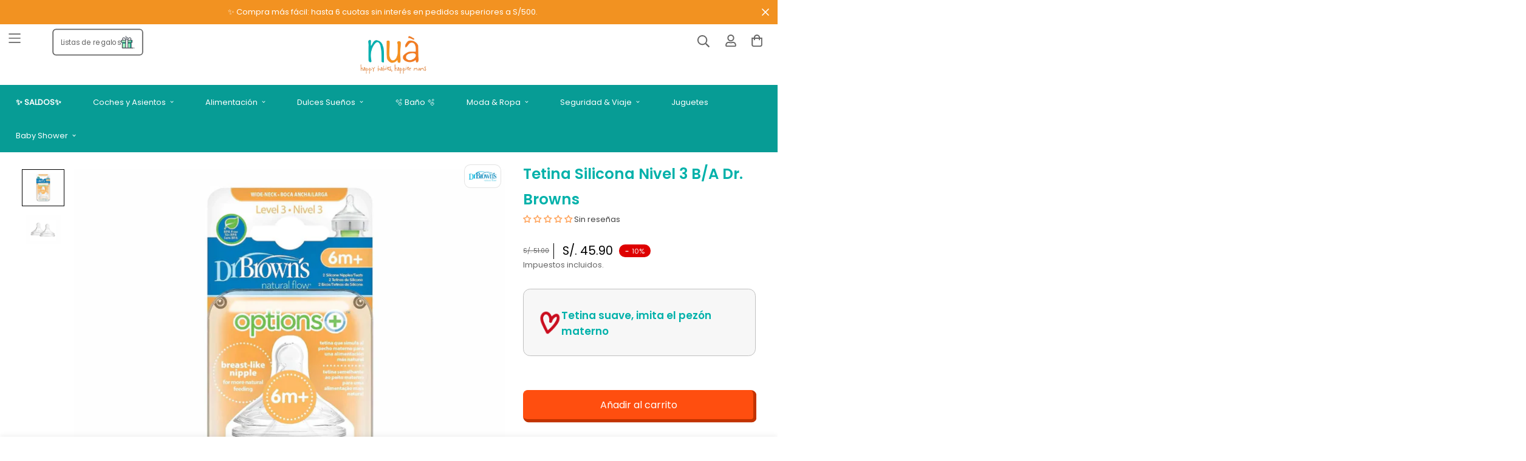

--- FILE ---
content_type: text/html; charset=utf-8
request_url: https://nua.pe/products/tetina-de-silicona-opt-nivel-3-set-x-2-b-a
body_size: 87182
content:


<!doctype html>
<html
  class="no-js supports-no-cookies"
  lang="es"
  data-template="product"
  
>
<head>
	<meta charset="utf-8">
	<meta http-equiv="X-UA-Compatible" content="IE=edge">
	<meta name="viewport" content="width=device-width, initial-scale=1, maximum-scale=1.0, user-scalable=0">
	<meta name="theme-color" content="#ff4e0f"><link rel="canonical" href="https://nua.pe/products/tetina-de-silicona-opt-nivel-3-set-x-2-b-a"><link rel="preload" as="style" href="//nua.pe/cdn/shop/t/22/assets/product-template.css?v=3753786682766671451706752741"><link rel="preload" as="style" href="//nua.pe/cdn/shop/t/22/assets/theme.css?v=91442140817872504631744391372">


<link rel="dns-prefetch" href="https://nua.pe/products/tetina-de-silicona-opt-nivel-3-set-x-2-b-a" crossorigin>
<link rel="dns-prefetch" href="https://cdn.shopify.com" crossorigin>
<link rel="preconnect" href="https://nua.pe/products/tetina-de-silicona-opt-nivel-3-set-x-2-b-a" crossorigin>
<link rel="preconnect" href="https://cdn.shopify.com" crossorigin>
<link rel="preload" as="style" href="//nua.pe/cdn/shop/t/22/assets/chunk.css?v=176808580991907767311706752742">
<link rel="preload" as="script" href="//nua.pe/cdn/shop/t/22/assets/app.min.js?v=32251531535379523771744391369">
<link rel="preload" as="script" href="//nua.pe/cdn/shop/t/22/assets/foxkit-app.min.js?v=48166617155657649261706752741">
<link rel="preload" as="script" href="//nua.pe/cdn/shop/t/22/assets/lazy-image.min.js?v=164341435460352801361706752741">

<link rel="shortcut icon" href="//nua.pe/cdn/shop/files/favicon-nua.png?crop=center&height=32&v=1666282258&width=32" type="image/png"><title>Tetina Silicona Nivel 3 B/A Dr. Browns</title><meta name="description" content="Tetina suave, imita el pezón materno"><meta property="og:site_name" content="Nua Baby">
<meta property="og:url" content="https://nua.pe/products/tetina-de-silicona-opt-nivel-3-set-x-2-b-a">
<meta property="og:title" content="Tetina Silicona Nivel 3 B/A Dr. Browns">
<meta property="og:type" content="product">
<meta property="og:description" content="Tetina suave, imita el pezón materno"><meta property="og:image" content="http://nua.pe/cdn/shop/files/0072239317495_3.webp?v=1704395747">
<meta property="og:image:secure_url" content="https://nua.pe/cdn/shop/files/0072239317495_3.webp?v=1704395747">
<meta property="og:image:width" content="823">
<meta property="og:image:height" content="686"><meta property="og:price:amount" content="45.90">
<meta property="og:price:currency" content="PEN"><meta name="twitter:card" content="summary_large_image">
<meta name="twitter:title" content="Tetina Silicona Nivel 3 B/A Dr. Browns">
<meta name="twitter:description" content="Tetina suave, imita el pezón materno">

<style media="print" id="mn-font-style">
  @font-face {  font-family: SF-Heading-font;  font-weight:https://cdn.shopify.com/s/files/1/0612/3208/7213/files/Poppins-SemiBold.ttf?v=1683580660;  src: url(https://cdn.shopify.com/s/files/1/0612/3208/7213/files/Poppins-SemiBold.ttf?v=1683580660);  font-display: swap;}:root {  --font-stack-header: SF-Heading-font;  --font-weight-header: 400;}@font-face {  font-family: SF-Body-font;  font-weight:https://cdn.shopify.com/s/files/1/0612/3208/7213/files/Poppins-Regular.ttf?v=1683580660;  src: url(https://cdn.shopify.com/s/files/1/0612/3208/7213/files/Poppins-Regular.ttf?v=1683580660);  font-display: swap;}:root {  --font-stack-body: 'SF-Body-font';  --font-weight-body: 400;;}
</style>
<style media="print" id="mn-critical-css">
  html{font-size:calc(var(--font-base-size,16) * 1px)}body{font-family:var(--font-stack-body)!important;font-weight:var(--font-weight-body);font-style:var(--font-style-body);color:var(--color-body-text);font-size:calc(var(--font-base-size,16) * 1px);line-height:calc(var(--base-line-height) * 1px);scroll-behavior:smooth}body .h1,body .h2,body .h3,body .h4,body .h5,body .h6,body h1,body h2,body h3,body h4,body h5,body h6{font-family:var(--font-stack-header);font-weight:var(--font-weight-header);font-style:var(--font-style-header);color:var(--color-heading-text);line-height:normal}body .h1,body h1{font-size:calc(((var(--font-h1-mobile))/ (var(--font-base-size))) * 1rem)}body .h2,body h2{font-size:calc(((var(--font-h2-mobile))/ (var(--font-base-size))) * 1rem)}body .h3,body h3{font-size:calc(((var(--font-h3-mobile))/ (var(--font-base-size))) * 1rem)}body .h4,body h4{font-size:calc(((var(--font-h4-mobile))/ (var(--font-base-size))) * 1rem)}body .h5,body h5{font-size:calc(((var(--font-h5-mobile))/ (var(--font-base-size))) * 1rem)}body .h6,body h6{font-size:calc(((var(--font-h6-mobile))/ (var(--font-base-size))) * 1rem);line-height:1.4}@media only screen and (min-width:768px){body .h1,body h1{font-size:calc(((var(--font-h1-desktop))/ (var(--font-base-size))) * 1rem)}body .h2,body h2{font-size:calc(((var(--font-h2-desktop))/ (var(--font-base-size))) * 1rem)}body .h3,body h3{font-size:calc(((var(--font-h3-desktop))/ (var(--font-base-size))) * 1rem)}body .h4,body h4{font-size:calc(((var(--font-h4-desktop))/ (var(--font-base-size))) * 1rem)}body .h5,body h5{font-size:calc(((var(--font-h5-desktop))/ (var(--font-base-size))) * 1rem)}body .h6,body h6{font-size:calc(((var(--font-h6-desktop))/ (var(--font-base-size))) * 1rem)}}.swiper-wrapper{display:flex}.swiper-container:not(.swiper-container-initialized) .swiper-slide{width:calc(100% / var(--items,1));flex:0 0 auto}@media (max-width:1023px){.swiper-container:not(.swiper-container-initialized) .swiper-slide{min-width:40vw;flex:0 0 auto}}@media (max-width:767px){.swiper-container:not(.swiper-container-initialized) .swiper-slide{min-width:66vw;flex:0 0 auto}}.opacity-0{opacity:0}.opacity-100{opacity:1!important;}.placeholder-background{position:absolute;top:0;right:0;bottom:0;left:0;pointer-events:none}.placeholder-background--animation{background-color:#000;animation:placeholder-background-loading 1.5s infinite linear}[data-image-loading]{position:relative}[data-image-loading]:after{content:'';background-color:#000;animation:placeholder-background-loading 1.5s infinite linear;position:absolute;top:0;left:0;width:100%;height:100%;z-index:1}[data-image-loading] img.lazyload{opacity:0}[data-image-loading] img.lazyloaded{opacity:1}.no-js [data-image-loading]{animation-name:none}.lazyload--fade-in{opacity:0;transition:.25s all}.lazyload--fade-in.lazyloaded{opacity:1}@media (min-width:768px){.hidden.md\:block{display:block!important}.hidden.md\:flex{display:flex!important}.hidden.md\:grid{display:grid!important}}@media (min-width:1024px){.hidden.lg\:block{display:block!important}.hidden.lg\:flex{display:flex!important}.hidden.lg\:grid{display:grid!important}}@media (min-width:1280px){.hidden.xl\:block{display:block!important}.hidden.xl\:flex{display:flex!important}.hidden.xl\:grid{display:grid!important}}

  h1, .h1,
  h2, .h2,
  h3, .h3,
  h4, .h4,
  h5, .h5,
  h6, .h6 {
    letter-spacing: 0px;
  }
</style>

  <script>
  // https://codebeautify.org/jsviewer

  function _debounce(fn, wait = 300) {
    let t;
    return (...args) => {
      clearTimeout(t);
      t = setTimeout(() => fn.apply(this, args), wait);
    };
  }

  try {
    window.MinimogSettings = window.MinimogSettings || {};
    window.___mnag = 'userA' + (window.___mnag1 || '') + 'gent';

    var _mh = document.querySelector('header.sf-header__mobile');
    var _dh = document.querySelector('header.sf-header__desktop');
    // Set header height
    function _shh() {
      if (!_mh || !_dh) {
        _mh = document.querySelector('header.sf-header__mobile');
        _dh = document.querySelector('header.sf-header__desktop');
      }
      // Header
      var _hd = window.innerWidth < 1024 ? _mh : _dh;
      if (_hd) {
        document.documentElement.style.setProperty('--sf-header-height', _hd.offsetHeight + 'px');
        window.MinimogSettings.headerHeight = _hd.offsetHeight;
      }
    }

    // setTopbarHeight
    function _stbh() {
      // Topbar
      var _tb = document.querySelector('.sf-topbar');
      if (_tb) {
        document.documentElement.style.setProperty('--sf-topbar-height', _tb.offsetHeight + 'px');
        window.MinimogSettings.topbarHeight = _tb.offsetHeight;
      }
    }

    // setAnnouncementHeight
    function _sah() {
      // announcement_bar
      var _ab = document.querySelector('.announcement-bar');
      if (_ab) {
        document.documentElement.style.setProperty('--sf-announcement-height', _ab.offsetHeight + 'px');
        window.MinimogSettings.topbarHeight = _ab.offsetHeight;
      }
    }

    // setMainContentPadding
    function _smcp() {
      // pageTemplate
      var _pt = document.documentElement.dataset.template;
      if (window.innerWidth >= 1024) {
        if (_dh && _dh.dataset.transparent === "true") {
          if (_pt === 'index' || _pt === 'collection') {
            document.documentElement.style.setProperty('--main-content-padding-top', '0px');
          }
        }
      } else {
        document.documentElement.style.removeProperty('--main-content-padding-top');
      }
    }

    // calculateSectionsHeight
    function _csh() {_shh();_stbh();_sah();_smcp();}
    window.addEventListener('resize', _debounce(_csh, 1000));

    document.documentElement.className = document.documentElement.className.replace('supports-no-cookies', 'supports-cookies').replace('no-js', 'js');
  } catch (error) {
    console.warn('Failed to execute critical scripts', error);
  }

  try {
    // Page speed agent
    var _nu = navigator[window.___mnag];
    var _psas = [
      {
        'b': 'ome-Li',
        'c': 'ghth',
        'd': 'ouse',
        'a': 'Chr',
      },
      {
        'd': 'hts',
        'a': 'Sp',
        'c': 'nsig',
        'b': 'eed I',
      },
      {
        'b': ' Lin',
        'd': '6_64',
        'a': 'X11;',
        'c': 'ux x8',
      }
    ];
    function __fn(i) {
      return Object.keys(_psas[i]).sort().reduce(function (a, c) { return a + _psas[i][c] }, '');
    }

    var __isPSA = (_nu.indexOf(__fn(0)) > -1 || _nu.indexOf(__fn(1)) > -1 || _nu.indexOf(__fn(2)) > -1);
    // var __isPSA = true

    window.___mnag = '!1';
    _psas = null;
  } catch (err) {
    var __isPSA = false;
    var _psas = null;
    window.___mnag = '!1';
  }

  // activateFontAndCriticalCSS
  function afnc() {
    // fontStyle & criticalStyle
    var cs = document.getElementById('mn-critical-css');
    var fs = document.getElementById('mn-font-style');
    if (cs) cs.media = 'all';
    if (fs) fs.media = 'all';
  }

  if (!__isPSA) afnc();

  // __activateStyle(this)
  function __as(l) {
    l.rel = 'stylesheet';
    l.media = 'all';
    l.removeAttribute('onload');
  }

  // _onChunkStyleLoad(this)
  function __ocsl(l) {
    if (!__isPSA) __as(l);
  }

  window.__isPSA = __isPSA;
</script>

  
<style data-shopify>:root {		/* BODY */		--base-line-height: 28;		/* PRIMARY COLORS */		--color-primary: #ff4e0f;		--plyr-color-main: #ff4e0f;		--color-primary-darker: #d13700;		/* TEXT COLORS */		--color-body-text: #414141;		--color-heading-text: #000000;		--color-sub-text: #666666;		--color-text-link: #000000;		--color-text-link-hover: #999999;		/* BUTTON COLORS */		--color-btn-bg:  #ff4e0f;		--color-btn-bg-hover: #ff4e0f;		--color-btn-text: #ffffff;		--color-btn-text-hover: #ffffff;    	--color-btn-secondary-border: #000000;    	--color-btn-secondary-text: #000000;		--btn-letter-spacing: 0px;		--btn-border-radius: 5px;		--btn-border-width: 1px;		--btn-line-height: 23px;				/* PRODUCT COLORS */		--product-title-color: #000000;		--product-sale-price-color: #666666;		--product-regular-price-color: #000000;		--product-type-color: #666666;		--product-desc-color: #666666;		/* TOPBAR COLORS */		--color-topbar-background: #ffffff;		--color-topbar-text: #000000;		/* MENU BAR COLORS */		--color-menu-background: #000000;		--color-menu-text: #f8f8f8;		/* BORDER COLORS */		--color-border: #dedede;		/* FOOTER COLORS */		--color-footer-text: #000000;		--color-footer-subtext: #666666;		--color-footer-background: #f5f5f5;		--color-footer-link: #666666;		--color-footer-link-hover: #000000;		--color-footer-background-mobile: #F5F5F5;		/* FOOTER BOTTOM COLORS */		--color-footer-bottom-text: #000;		--color-footer-bottom-background: #f5f5f5;		--color-footer-bottom-background-mobile: #F5F5F5;		/* HEADER */		--color-header-text: #666666;		--color-header-transparent-text: #000000;		--color-main-background: #ffffff;		--color-field-background: #ffffff;		--color-header-background: #ffffff;		--color-cart-wishlist-count: #ffffff;		--bg-cart-wishlist-count: #de0000;		--swatch-item-background-default: #f7f8fa;		--text-gray-400: #777777;		--text-gray-9b: #9b9b9b;		--text-black: #000000;		--text-white: #ffffff;		--bg-gray-400: #f7f8fa;		--bg-black: #000000;		--rounded-full: 9999px;		--border-color-1: #eeeeee;		--border-color-2: #b2b2b2;		--border-color-3: #d2d2d2;		--border-color-4: #737373;		--color-secondary: #666666;		--color-success: #3a8735;		--color-warning: #ff706b;		--color-info: #959595;		--color-disabled: #cecece;		--bg-disabled: #f7f7f7;		--bg-hover: #737373;		--bg-color-tooltip: #000000;		--text-color-tooltip: #ffffff;		--color-image-overlay: #000000;		--opacity-image-overlay: 0.2;		--theme-shadow: 0 5px 15px 0 rgba(0, 0, 0, 0.07);    	--arrow-select-box: url(//nua.pe/cdn/shop/t/22/assets/ar-down.svg?v=92728264558441377851706752743);		/* FONT SIZES */		--font-base-size: 18;		--font-btn-size: 16px;		--font-btn-weight: 500;		--font-h1-desktop: 33;		--font-h1-mobile: 31;		--font-h2-desktop: 26;		--font-h2-mobile: 23;		--font-h3-desktop: 19;		--font-h3-mobile: 17;		--font-h4-desktop: 17;		--font-h4-mobile: 15;		--font-h5-desktop: 14;		--font-h5-mobile: 13;		--font-h6-desktop: 13;		--font-h6-mobile: 12;    	--arrow-down-url: url(//nua.pe/cdn/shop/t/22/assets/arrow-down.svg?v=157552497485556416461706752741);    	--arrow-down-white-url: url(//nua.pe/cdn/shop/t/22/assets/arrow-down-white.svg?v=70535736727834135531706752741);    	--product-title-line-clamp: 1;		--spacing-sections-desktop: 100px;        --spacing-sections-tablet: 75px;        --spacing-sections-mobile: 50px;	}
</style><link media="print" onload="this.media = 'all'" rel="stylesheet" href="//nua.pe/cdn/shop/t/22/assets/product-template.css?v=3753786682766671451706752741"><link type="text/css" href="//nua.pe/cdn/shop/t/22/assets/custom.css?v=105997007003712207781706752741" rel="stylesheet">

<style data-shopify>body {
    --container-width: 1610;
    --fluid-container-width: 1480px;
    --fluid-container-offset: 45px;
    background-color: #ffffff;
  }
  [style*="--aspect-ratio"]:before {
    padding-top: calc(100% / (0.0001 + var(--aspect-ratio, 16/9)));
  }
  @media ( max-width: 767px ) {
    [style*="--aspect-ratio"]:before {
      padding-top: calc(100% / (0.0001 + var(--aspect-ratio-mobile, var(--aspect-ratio, 16/9)) ));
    }
  }</style>

  

  <link href="//nua.pe/cdn/shop/t/22/assets/theme.css?v=91442140817872504631744391372" rel="stylesheet" type="text/css" media="all" />
  <link href="//nua.pe/cdn/shop/t/22/assets/chunk.css?v=176808580991907767311706752742" rel="stylesheet" type="text/css" media="all" />

  <script src="//nua.pe/cdn/shop/t/22/assets/theme-global.js?v=57777481096624029791706752736" defer="defer"></script>
  <script src="//nua.pe/cdn/shop/t/22/assets/product-form.min.js?v=86221198764360150501706752743" defer="defer"></script>
  <script src="//nua.pe/cdn/shop/t/22/assets/lazy-image.min.js?v=164341435460352801361706752741" defer="defer"></script>


  
  <script>window.performance && window.performance.mark && window.performance.mark('shopify.content_for_header.start');</script><meta name="google-site-verification" content="KYtrBi7aplJrZ7YZpcn6a9so3slSXsOqhhjHJRQvoBw">
<meta name="facebook-domain-verification" content="hwykm1jl06gf9x5zjui1irgk0q8ezq">
<meta id="shopify-digital-wallet" name="shopify-digital-wallet" content="/61232087213/digital_wallets/dialog">
<link rel="alternate" type="application/json+oembed" href="https://nua.pe/products/tetina-de-silicona-opt-nivel-3-set-x-2-b-a.oembed">
<script async="async" src="/checkouts/internal/preloads.js?locale=es-PE"></script>
<script id="shopify-features" type="application/json">{"accessToken":"42630b94a89fbb0f1e607e36f41a4b7d","betas":["rich-media-storefront-analytics"],"domain":"nua.pe","predictiveSearch":true,"shopId":61232087213,"locale":"es"}</script>
<script>var Shopify = Shopify || {};
Shopify.shop = "nua-baby.myshopify.com";
Shopify.locale = "es";
Shopify.currency = {"active":"PEN","rate":"1.0"};
Shopify.country = "PE";
Shopify.theme = {"name":"PRODUCCION | NuaPeruCluster\/main","id":135192182957,"schema_name":"CLUSTER | NUA","schema_version":"3.0.0","theme_store_id":null,"role":"main"};
Shopify.theme.handle = "null";
Shopify.theme.style = {"id":null,"handle":null};
Shopify.cdnHost = "nua.pe/cdn";
Shopify.routes = Shopify.routes || {};
Shopify.routes.root = "/";</script>
<script type="module">!function(o){(o.Shopify=o.Shopify||{}).modules=!0}(window);</script>
<script>!function(o){function n(){var o=[];function n(){o.push(Array.prototype.slice.apply(arguments))}return n.q=o,n}var t=o.Shopify=o.Shopify||{};t.loadFeatures=n(),t.autoloadFeatures=n()}(window);</script>
<script id="shop-js-analytics" type="application/json">{"pageType":"product"}</script>
<script defer="defer" async type="module" src="//nua.pe/cdn/shopifycloud/shop-js/modules/v2/client.init-shop-cart-sync_-aut3ZVe.es.esm.js"></script>
<script defer="defer" async type="module" src="//nua.pe/cdn/shopifycloud/shop-js/modules/v2/chunk.common_jR-HGkUL.esm.js"></script>
<script type="module">
  await import("//nua.pe/cdn/shopifycloud/shop-js/modules/v2/client.init-shop-cart-sync_-aut3ZVe.es.esm.js");
await import("//nua.pe/cdn/shopifycloud/shop-js/modules/v2/chunk.common_jR-HGkUL.esm.js");

  window.Shopify.SignInWithShop?.initShopCartSync?.({"fedCMEnabled":true,"windoidEnabled":true});

</script>
<script>(function() {
  var isLoaded = false;
  function asyncLoad() {
    if (isLoaded) return;
    isLoaded = true;
    var urls = ["https:\/\/static.klaviyo.com\/onsite\/js\/klaviyo.js?company_id=S8RczG\u0026shop=nua-baby.myshopify.com"];
    for (var i = 0; i < urls.length; i++) {
      var s = document.createElement('script');
      s.type = 'text/javascript';
      s.async = true;
      s.src = urls[i];
      var x = document.getElementsByTagName('script')[0];
      x.parentNode.insertBefore(s, x);
    }
  };
  if(window.attachEvent) {
    window.attachEvent('onload', asyncLoad);
  } else {
    window.addEventListener('load', asyncLoad, false);
  }
})();</script>
<script id="__st">var __st={"a":61232087213,"offset":-18000,"reqid":"6c81ae9f-40c8-4027-b304-5be3f2b77605-1768959384","pageurl":"nua.pe\/products\/tetina-de-silicona-opt-nivel-3-set-x-2-b-a","u":"95b09081f36a","p":"product","rtyp":"product","rid":7170362769581};</script>
<script>window.ShopifyPaypalV4VisibilityTracking = true;</script>
<script id="captcha-bootstrap">!function(){'use strict';const t='contact',e='account',n='new_comment',o=[[t,t],['blogs',n],['comments',n],[t,'customer']],c=[[e,'customer_login'],[e,'guest_login'],[e,'recover_customer_password'],[e,'create_customer']],r=t=>t.map((([t,e])=>`form[action*='/${t}']:not([data-nocaptcha='true']) input[name='form_type'][value='${e}']`)).join(','),a=t=>()=>t?[...document.querySelectorAll(t)].map((t=>t.form)):[];function s(){const t=[...o],e=r(t);return a(e)}const i='password',u='form_key',d=['recaptcha-v3-token','g-recaptcha-response','h-captcha-response',i],f=()=>{try{return window.sessionStorage}catch{return}},m='__shopify_v',_=t=>t.elements[u];function p(t,e,n=!1){try{const o=window.sessionStorage,c=JSON.parse(o.getItem(e)),{data:r}=function(t){const{data:e,action:n}=t;return t[m]||n?{data:e,action:n}:{data:t,action:n}}(c);for(const[e,n]of Object.entries(r))t.elements[e]&&(t.elements[e].value=n);n&&o.removeItem(e)}catch(o){console.error('form repopulation failed',{error:o})}}const l='form_type',E='cptcha';function T(t){t.dataset[E]=!0}const w=window,h=w.document,L='Shopify',v='ce_forms',y='captcha';let A=!1;((t,e)=>{const n=(g='f06e6c50-85a8-45c8-87d0-21a2b65856fe',I='https://cdn.shopify.com/shopifycloud/storefront-forms-hcaptcha/ce_storefront_forms_captcha_hcaptcha.v1.5.2.iife.js',D={infoText:'Protegido por hCaptcha',privacyText:'Privacidad',termsText:'Términos'},(t,e,n)=>{const o=w[L][v],c=o.bindForm;if(c)return c(t,g,e,D).then(n);var r;o.q.push([[t,g,e,D],n]),r=I,A||(h.body.append(Object.assign(h.createElement('script'),{id:'captcha-provider',async:!0,src:r})),A=!0)});var g,I,D;w[L]=w[L]||{},w[L][v]=w[L][v]||{},w[L][v].q=[],w[L][y]=w[L][y]||{},w[L][y].protect=function(t,e){n(t,void 0,e),T(t)},Object.freeze(w[L][y]),function(t,e,n,w,h,L){const[v,y,A,g]=function(t,e,n){const i=e?o:[],u=t?c:[],d=[...i,...u],f=r(d),m=r(i),_=r(d.filter((([t,e])=>n.includes(e))));return[a(f),a(m),a(_),s()]}(w,h,L),I=t=>{const e=t.target;return e instanceof HTMLFormElement?e:e&&e.form},D=t=>v().includes(t);t.addEventListener('submit',(t=>{const e=I(t);if(!e)return;const n=D(e)&&!e.dataset.hcaptchaBound&&!e.dataset.recaptchaBound,o=_(e),c=g().includes(e)&&(!o||!o.value);(n||c)&&t.preventDefault(),c&&!n&&(function(t){try{if(!f())return;!function(t){const e=f();if(!e)return;const n=_(t);if(!n)return;const o=n.value;o&&e.removeItem(o)}(t);const e=Array.from(Array(32),(()=>Math.random().toString(36)[2])).join('');!function(t,e){_(t)||t.append(Object.assign(document.createElement('input'),{type:'hidden',name:u})),t.elements[u].value=e}(t,e),function(t,e){const n=f();if(!n)return;const o=[...t.querySelectorAll(`input[type='${i}']`)].map((({name:t})=>t)),c=[...d,...o],r={};for(const[a,s]of new FormData(t).entries())c.includes(a)||(r[a]=s);n.setItem(e,JSON.stringify({[m]:1,action:t.action,data:r}))}(t,e)}catch(e){console.error('failed to persist form',e)}}(e),e.submit())}));const S=(t,e)=>{t&&!t.dataset[E]&&(n(t,e.some((e=>e===t))),T(t))};for(const o of['focusin','change'])t.addEventListener(o,(t=>{const e=I(t);D(e)&&S(e,y())}));const B=e.get('form_key'),M=e.get(l),P=B&&M;t.addEventListener('DOMContentLoaded',(()=>{const t=y();if(P)for(const e of t)e.elements[l].value===M&&p(e,B);[...new Set([...A(),...v().filter((t=>'true'===t.dataset.shopifyCaptcha))])].forEach((e=>S(e,t)))}))}(h,new URLSearchParams(w.location.search),n,t,e,['guest_login'])})(!0,!0)}();</script>
<script integrity="sha256-4kQ18oKyAcykRKYeNunJcIwy7WH5gtpwJnB7kiuLZ1E=" data-source-attribution="shopify.loadfeatures" defer="defer" src="//nua.pe/cdn/shopifycloud/storefront/assets/storefront/load_feature-a0a9edcb.js" crossorigin="anonymous"></script>
<script data-source-attribution="shopify.dynamic_checkout.dynamic.init">var Shopify=Shopify||{};Shopify.PaymentButton=Shopify.PaymentButton||{isStorefrontPortableWallets:!0,init:function(){window.Shopify.PaymentButton.init=function(){};var t=document.createElement("script");t.src="https://nua.pe/cdn/shopifycloud/portable-wallets/latest/portable-wallets.es.js",t.type="module",document.head.appendChild(t)}};
</script>
<script data-source-attribution="shopify.dynamic_checkout.buyer_consent">
  function portableWalletsHideBuyerConsent(e){var t=document.getElementById("shopify-buyer-consent"),n=document.getElementById("shopify-subscription-policy-button");t&&n&&(t.classList.add("hidden"),t.setAttribute("aria-hidden","true"),n.removeEventListener("click",e))}function portableWalletsShowBuyerConsent(e){var t=document.getElementById("shopify-buyer-consent"),n=document.getElementById("shopify-subscription-policy-button");t&&n&&(t.classList.remove("hidden"),t.removeAttribute("aria-hidden"),n.addEventListener("click",e))}window.Shopify?.PaymentButton&&(window.Shopify.PaymentButton.hideBuyerConsent=portableWalletsHideBuyerConsent,window.Shopify.PaymentButton.showBuyerConsent=portableWalletsShowBuyerConsent);
</script>
<script data-source-attribution="shopify.dynamic_checkout.cart.bootstrap">document.addEventListener("DOMContentLoaded",(function(){function t(){return document.querySelector("shopify-accelerated-checkout-cart, shopify-accelerated-checkout")}if(t())Shopify.PaymentButton.init();else{new MutationObserver((function(e,n){t()&&(Shopify.PaymentButton.init(),n.disconnect())})).observe(document.body,{childList:!0,subtree:!0})}}));
</script>
<script id='scb4127' type='text/javascript' async='' src='https://nua.pe/cdn/shopifycloud/privacy-banner/storefront-banner.js'></script>
<script>window.performance && window.performance.mark && window.performance.mark('shopify.content_for_header.end');</script>


<style>
    @font-face {
        font-family: 'MfHeyPrettyGirl';
        src: url("https://cdn.shopify.com/s/files/1/0612/3208/7213/files/MfHeyPrettyGirl.woff2?v=1664773153") format('woff2'),
            url("https://cdn.shopify.com/s/files/1/0612/3208/7213/files/MfHeyPrettyGirl.woff?v=1664773164") format('woff');
        font-weight: normal;
        font-style: normal;
        font-display: swap;
    }

    :root {
      --nua-box-shadow: 0px 1px 48px #00000026, 0px 4px 8px #0000000f,  0px 0px 1px #00000052;
      --nua-color-rojo: #de0000;
      --nua-principal-oscuro: #00b1aa;
      --nua-secundario-oscuro: #ff7201;
      --nua-terciario-oscuro: #ff4e0f;
      --nua-doodle-font: 'Poppins', sans-serif !important;
    }

      .CLUSTER h1, .CLUSTER h2, .CLUSTER h3, .CLUSTER h4, .CLUSTER h5, .CLUSTER .h0, .CLUSTER .h1, .CLUSTER .h2, .CLUSTER .h3, .CLUSTER .h4, .CLUSTER .h5 {

        font-family: var(--font-stack-header);
        font-weight: normal !important;
        font-style: normal !important;
        color: var(--nua-principal-oscuro) !important;
      }

    /** HEADER **/

    .CLUSTER.template-index #MainContent {
      margin-top: -8rem;
    }

    .CLUSTER.mobile .CLUSTER-Header .sf-logo .sf-image {
        left: 20%;
    }

    .CLUSTER-Header .sf-logo .sf-image img {
        object-fit: contain;
        width: 100%;
    }

    .CLUSTER-Header .sf-logo .logo-img{
        padding: 0px;
    }

   .CLUSTER-Header .sf-menu-wrapper__desktop {
      background-color: #D9F3F2;
   }

    .sf-menu-wrapper {
      backdrop-filter: blur(5px);
    }

    .CLUSTER .BtnListaRegalos svg{
        height: 2rem;
        width: 2rem;
    }

    .desktop.CLUSTER .BtnListaRegalos{
        height: 3.8rem;
        position: absolute;
        left: 6rem;
        display: flex;
        align-items: center;
        gap: 1rem;
        border: solid 2px;
        padding: 0.5rem 1rem;
        border-radius: 0.5rem;
        transform: scale(0.9);
        text-decoration: none;
        top: 0.4rem;
      z-index: 9;
    }

    .mobile.CLUSTER .BtnListaRegalos{
        height: 4.5rem;
        width: 5rem;
        position: absolute;
        left: 3rem;
        display: flex;
        align-items: center;
        gap: 0rem;
        border: none;
        padding: 0;
        border-radius: 1rem;
        transform: scale(1);
        flex-direction: column-reverse;
        font-size: 0.7rem;
        padding-top: 0.4rem;
        text-align: center;
        line-height: 0.8rem;
    }

    /** HEADER **/

    /** ===================================================BANNER **/
      SliderBanner-component  {
        position: relative;
        display: block;
        overflow: hidden;
      }

      SliderBanner-component SliderBanner-Slider {
        display: block;
      }

      SliderBanner-component .swiper-wrapper {
      	gap: 1rem;


      }

      SliderBanner-component img{

      	width: 100%;

      }


      SliderBanner-component a{

        width: 100%;
        padding-top: 120%;
        display: block;
        background-size: cover;
        border-radius: 1rem;
        position: relative;
        background-size: cover;
        background-position: center center;
        background-repeat: no-repeat;


      }

      SliderBanner-component.imagenUnica a{

    	padding-top: 0;

      }


      SliderBanner-component a span{

        position: absolute;
        bottom: calc(5% + 0.8rem);
        right: 10%;
        color: #fff;
        background-color: var(--nua-secundario-oscuro);
        padding: 0.3rem 0.8rem;
        border-radius: 0.5rem;
        transition: ease 0.3s all;
        margin: 0;
        font-weight: bold;
        font-size: 0.8rem;
        box-shadow: var(--nua-box-shadow);
        box-shadow: 0.1rem 0.1rem 0rem #c23300;
        border-bottom: solid 2px #c23300;
        border-right: solid 2px #c23300;
      }

      SliderBanner-component a p{
        position: absolute;
        bottom: 5%;
        left: 5%;
        color: var(--nua-principal-oscuro);
        padding: 1rem 9rem 1rem 1rem;
        border-radius: 1rem;
        transition: ease 0.3s all;
        margin: 0;
        font-size: 1.5rem;
        line-height: normal;
        background-color: #fff;
        box-shadow: var(--nua-box-shadow);
        width: calc(100% - 10%);
        font-family: var(--nua-doodle-font);
    }


  
  .truncate-lines-cluster {
    -webkit-line-clamp: 1;
      -webkit-box-orient: vertical;
      display: -webkit-box;
      overflow: hidden; 
  }
  @media screen and (max-width: 767px) {
    .truncate-lines-cluster {
      -webkit-line-clamp: 2; 
    }
  }
  

      SliderBanner-component .swiper-slide.swiper-slide-active a span{



      }

      SliderBanner-component .Clouds {

          background-image: url(//nua.pe/cdn/shop/t/22/assets/nua-cloud-naranja.png?v=17501);
        height: 9rem;
        width: 100%;
        display: block;
        position: absolute;
        left: 0;
        top: 0rem;
        z-index: 9;
        background-size: 20rem auto;
        background-repeat: repeat-x;
        background: none;

      }



      .mobile.CLUSTER sliderbanner-slider .swiper    {

          width: 220%;

      }
      .mobile.CLUSTER SliderBanner-component  {

        margin-top: -1rem;



      }

      .mobile.CLUSTER SliderBanner-component .Clouds  {


      }

      .mobile.CLUSTER SliderBanner-component a p{

        font-size: 1.2rem;
        line-height: normal;

      }

    /** ===================================================BANNER **/

    /** ===================================================SLIDER CIRCULOS **/
    .CLUSTER SliderCirculos-component .swiper-slide a span{
    background-color: var(--nua-principal-oscuro);
        color: #fff;

    }

    /** ===================================================SLIDER CIRCULOS **/

    /** ===================================================GRID **/
    .ClusterCard .sf__pcard{

        box-shadow: var(--nua-box-shadow);
        border-radius: 0.8rem;
        overflow: hidden;
    }

    .ClusterCard .sf__pcard .sf__pcard-content{

        padding: 5%;

    }

    .ClusterCard .sf__pcard-style-4 .sf__pcard-content .sf__pcard-quick-add {

      width: 100%;
    }

    /** ===================================================GRID **/

    .CLUSTER .sf-breadcrumb {

    border-bottom: 1px solid var(--border-color-1);
        border-top: 1px solid var(--border-color-1);
      margin-bottom: 4rem;
    }



    .sf__btn.sf__btn-primary, a.sf__btn.sf__btn-primary, button.sf__btn.sf__btn-primary {
        height: 4rem;
        box-shadow: 0.1rem 0.1rem 0rem #c23300;
        border-bottom: solid 4px #c23300;
        border-right: solid 4px #c23300;
        border-radius: 0.6rem;
        display: flex;
        align-items: center;
        justify-content: center;

    }

    .btn-disabled, .btn.disabled, .btn:disabled, .btn[disabled], .disabled.shopify-payment-button__button.shopify-payment-button__button--unbranded, .sf__btn-disabled, .sf__btn.disabled, .sf__btn:disabled, .sf__btn[disabled], .shopify-payment-button__button.shopify-payment-button__button--unbranded:disabled, [disabled].shopify-payment-button__button.shopify-payment-button__button--unbranded
    {

        border-color: #c23300 !important;
        color: #ffffff !important;

    }

    .NuaCard.sf__pcard {
        padding: 1rem;
        box-shadow: var(--nua-box-shadow);
        border-radius: 1rem;

    }

    .NuaFeaturedCollection.swiper-container {
    overflow: hidden !important;

    }

  .CLUSTER_featured_promotion .section-my{
    margin-top:50px;
  }

    .CLUSTER .swiper-container {
      margin-top:90px;
      overflow: visible;

    }


    .CLUSTER .product__pickup-availabilities {

      display: none;
    }


    .SkuContainer {

    margin-top: 2rem;
        padding: 0.6rem;
        border: solid 1px #ccc;
        border-radius: 0.5rem;
        background-color: #f1f1f1;
        margin-bottom: 2rem;
        font-size: 0.9rem;

    }


    .CLUSTER .search-container input{

    height: 3.4rem;

    }


    .announcement-bar {
        z-index: 999;


    }

    .CLUSTER .sf-footer__block-inner .link-lv2:last-child a{
      background-image: url(//nua.pe/cdn/shop/t/22/assets/icono-libro-de-reclamaciones_300x300.png?v=110668711155204128691706752737);
        padding-top: 9rem;
        background-size: 9rem;
        background-repeat: no-repeat;
        background-position: 1rem 0.6rem;


    }

    .AlertEscaso {
        padding: 0.6rem 0.8rem;
        border: solid 1px #e2cb00;
        display: block;
        background-color: #fffbdb;
        border-radius: 0.5rem;
        font-size: 0.9rem;

    }


    .CLUSTER .vendor_no_logo{

        position: absolute;
        top: 0.5rem;
        border-radius: 0.5rem;
        border: solid 1px #f37c1f;
        padding: 0.4rem 1rem;
        color: #f37c1f;
        right: 1rem;
        font-weight: bold;
        background-color: #fff;
        opacity: 1;
      	display: block;
    z-index: 9;
      }


    .CLUSTER .vendor_logo  {

    position: absolute;
        top: 0.5rem;
        border-radius: 0.5rem;
        border: solid 1px #f37c1f;
        padding: 0.4rem 1rem;
        color: #f37c1f;
        right: 0.5rem;
        font-weight: bold;
        background-color: #fff;
        opacity: 1;
        display: block;
        width: 4.7rem;
        height: 3rem;
        background-position: center center;
        background-size: 80%;
        background-repeat: no-repeat;
        border-color: #0000001c;
        z-index: 9;
        border-radius: 0.8rem;

    }

    .CLUSTER .cluster_responsive_image .swiper-container{
        margin-top: 0px;
    }

    .CLUSTER .cluster_responsive_image .swiper-container .zoom-in{
        top: 5.25rem;
    }



     .CLUSTER media-gallery {
    position: relative;

     }
     .CLUSTER media-gallery .vendor_logo {

    }



    .mobile.CLUSTER media-gallery .vendor_logo{
        transform: none;
        left: 0;
        right: auto;

    }


    .CLUSTER .announcement-bar__content {

        font-size: 1.4rem;
    }

    .CLUSTER .giftreggie-front .nuaTYC a {
        color: var(--nua-principal-oscuro);
        text-decoration: underline !important;


    }

    .CLUSTER.mobile .prod__sticky-atc .quantity-input {
        display: none;

    }
      .prod__tag-hot {
        background-color:#3fa659;
      }




  
</style>





<style>
:root {
    --cluster-box-shadow: 0px 1px 48px #00000026, 0px 4px 8px #0000000f,  0px 0px 1px #00000052;
   --font-base-size:13;
  --cluster-principal-oscuro: #666;
}


  

.YellowAlert {
  background-color: rgba(255, 234, 138, 0.4);
    padding: 0.5rem 0.8rem;
    border: solid 1px rgba(255, 234, 138, 1);
    border-radius: 0.5rem;  
    font-size: 0.8rem;
}

  

.CLUSTER .scroll-up .header__wrapper {
  box-shadow: none;
}  

.LibroDeReclamaciones {
    max-width: 120px;
    display: block;

  
}

.sf-menu-wrapper, .overscroll-contain {

    backdrop-filter: blur(4px);
    
}

.sf-search-form > span {
  color: #FFF;
}


   




  
.CLUSTER SliderCirculos-component.CuadradoVertical .swiper    {
  

    padding: 0;
    width: 100%;


}
  
.CLUSTER SliderCirculos-component.CuadradoVertical .swiper-wrapper {
  
  gap: 1rem;
  
  }
  

.CLUSTER SliderCirculos-component.CuadradoVertical .swiper-slide a {
  
    width: 100%;
    padding-top: 150%;
    display: block;
    border-radius: 0;
    background-color: #fff;
    background-size: cover;
    transition: all ease .3s;
    background-color: #000;
    transform: scale(1);
  
} 
  
.CLUSTER SliderCirculos-component.CuadradoVertical .swiper-slide a:hover {
  

    transform: scale(0.95);

  
}  
  
  
 
  
  
  
.CLUSTER slidercirculos-component {
  
	overflow: hidden;  
  
  
}  

  



  
  
  
  .CLUSTER SliderCirculos-component .swiper-slide a span {
  
    position: absolute;
    text-align: center;
    font-weight: bold;
    text-transform: uppercase;
    word-break: keep-all;
    border-radius: 100rem;
    width: 100%;
    right: 0;
    left: 0;
    padding: 0.5rem;
    font-size: 0.9rem;
    line-height: 1.1rem;
    top: auto;   
      
  
  
  
  }
  .Titulo {
  padding: 2rem;
    text-align: center;
    
  
  }
  .Titulo h2 {
  padding: 2rem;
    text-align: center;
    
  
  }
  .mobile.CLUSTER SliderCirculos-component .swiper    {

      width: 180%;

  }  
 
  .mobile.CLUSTER SliderCirculos-component .swiper-slide a span {
  
    right: 0;
    left: 0;
    padding: 0.6rem 0.8rem;
    font-size: 1rem;
    line-height: 1rem;
    top: auto;
    bottom: -1.5rem;
  
  
  }   

 

slidercirculos-component {
	display: block;
  
    position: relative;
  overflow: hidden;
    
}

.CLUSTER SliderCirculos-component .swiper{
    padding: 3rem 0 3rem 3rem;
    width: 110%;


}
	



.CLUSTER SliderCirculos-component .swiper .swiper-button-next{
	right: 2rem;


}

.CLUSTER.mobile SliderCirculos-component .swiper .swiper-button-next{


  

}


.CLUSTER SliderCirculos-component .swiper-slide a{
    width: 100%;
    padding-top: 100%;
    display: block;
    border-radius: 100rem;
    background-color: #fff;
    background-size: cover;

	transform: scale(0.8);
	transition: all ease 0.3s;
  background-position: center center;
  
    box-shadow: var(--pampa-box-shadow); 
  
  
}
  
  .CLUSTER SliderCirculos-component .swiper-slide a:hover {
  
	transform: scale(0.9);  
  
  }

  


@keyframes AnimacionColoresNuevo {
	0% {border-color: hsl(1, 100%, 83%);}
  	5% {border-color: hsl(18, 100%, 83%);}
	10% {border-color: hsl(36, 100%, 83%);}
	15% {border-color: hsl(54, 100%, 83%);}
	20% {border-color: hsl(72, 100%, 83%);}
	25% {border-color: hsl(90, 100%, 83%);}
	30% {border-color: hsl(108, 100%, 83%);}
	35% {border-color: hsl(126, 100%, 83%);}
	40% {border-color: hsl(144, 100%, 83%);}
	45% {border-color: hsl(162, 100%, 83%);}
	50% {border-color: hsl(180, 100%, 83%);}
	55% {border-color: hsl(198, 100%, 83%);}
	60% {border-color: hsl(216, 100%, 83%);}
	65% {border-color: hsl(234, 100%, 83%);}
	70% {border-color: hsl(252, 100%, 83%);}
	75% {border-color: hsl(270, 100%, 83%);}
	80% {border-color: hsl(288, 100%, 83%);}
	85% {border-color: hsl(306, 100%, 83%);}
	90% {border-color: hsl(324, 100%, 83%);}
	95% {border-color: hsl(342, 100%, 83%);}
	100% {border-color: hsl(360, 100%, 83%);}
}



	.CLUSTER SliderCirculos-component .swiper-slide a .Nuevo{
	    position: absolute;
	    left: -0.4rem;
	    top: -0.4rem;
	    width: calc(100% + 0.8rem);
	    height: calc(100% + 0.8rem);
	    border-radius: 100rem;
	    border: solid 4px #00CB66;
	    animation-name: AnimacionColoresNuevo;
	    animation-duration: 20s;
	    animation-iteration-count: infinite;


	}
	.CLUSTER SliderCirculos-component .swiper-slide a .Nuevo .Badge {

	    background-size: cover;
	    width: 20%;
	    height: 20%;
	    right: 4%;
	    top: 4%;
	}
	.CLUSTER SliderCirculos-component .swiper-slide a .Descuento{
		position: absolute;
	    left: -0.4rem;
	    top: -0.4rem;
	    width: calc(100% + 0.8rem);
	    height: calc(100% + 0.8rem);
	    border-radius: 100rem;
	    border: solid 4px #D92518;

	}
	.CLUSTER SliderCirculos-component .swiper-slide a .Descuento .Badge {

	    background-size: cover;
	    width: 20%;
	    height: 20%;
	    right: 4%;
	    top: 4%;	
	}
	.CLUSTER SliderCirculos-component .swiper-slide a .dosxuno{
		position: absolute;
	    left: -0.4rem;
	    top: -0.4rem;
	    width: calc(100% + 0.8rem);
	    height: calc(100% + 0.8rem);
	    border-radius: 100rem;
	    border: solid 4px #D92518;

	}	
	
	
	.CLUSTER SliderCirculos-component .swiper-slide a .dosxuno .Badge {
	    background-image: url(//cdn.shopify.com/s/files/1/0612/3208/7213/t/5/assets/2x1-bkg.svg?3709);
	    background-size: cover;
	    width: 20%;
	    height: 20%;
	    right: 4%;
	    top: 4%;	
	}




.CLUSTER SliderCirculos-component .ReelLogos .swiper-slide a{
background-size: 80%;
    background-repeat: no-repeat;
    background-position: center center;
}


.CLUSTER SliderCirculos-component #BannerCategories {
	height: 40vh;
  background-size: cover;
  background-position: center center;
  position: relative;
  display:flex;
	align-items: center;

  position: relative;


}

  
  
  .desktop.CLUSTER SliderCirculos-component #BannerCategories {
      height: 40vh;

  	margin-bottom: -10%;
  }



.CLUSTER SliderCirculos-component #BannerCategories div.Titulo {
width: 100%;
    text-align: left;
    color: #fff;
    margin: 5% 5% 15% 5%;
    position: absolute;
    bottom: 0;
    left: 0;
}
  

.CLUSTER SliderCirculos-component #BannerCategories div.Titulo h2 {
    text-align: left;
    color: #fff;
    font-weight: bold;
    letter-spacing: 0.2rem;
    padding: 0;
  margin: 0;

}  





.CLUSTER SliderCirculos-component #BannerCategories .FlechaScrollAbajo {

    text-align: center;
    position: absolute;
    bottom: 4rem;
    left: 2rem;
    background-color: #fff;
    padding: 2rem 1rem 1rem 1rem;
    width: 7rem;
    height: 7rem;
    transform: scale(0.7);
    border-radius: 100rem;
  
}

.CLUSTER SliderCirculos-component #BannerCategories .FlechaScrollAbajo img{
	transform: rotate(90deg);
  width: 2rem;

}

 
  
.CLUSTER SliderCirculos-component .swiper-slide {
  
     max-width: 25%; 
}
  
  
.CLUSTER .sf__pcard-style-4 .sf__pcard-content .sf__pcard-quick-add .sf__btn {
    padding: 0.5rem;
    font-size: 0.8rem;
    margin-top: 0;
  
}

.CLUSTER .sf__pcard-style-4 .sf__pcard-content .sf__pcard-price .prod__price {
    background-color: var(--nua-terciario-oscuro);
    padding: 0.2rem 0.5rem;
    border-radius: 0.4rem;
    color: #fff;
    margin-top: 1rem;
    font-weight: bold;
    box-shadow: var(--nua-box-shadow);
    margin: 0;

  
}
.CLUSTER .prod__compare_price {
    font-size: 0.8rem;
    margin-right: 0.6rem;  
}
  

.CLUSTER cart-note {
    display: flex;
    gap: 1rem;
  
}
.mobile.CLUSTER cart-note {
display: flex;
    flex-direction: column;
    width: 100%;
  
}
  

.CLUSTER cart-note cart-note-item {
    display: flex;
    flex-direction: column;
    width: 100%;
    gap: 0.5rem;
  
}


.CLUSTER cart-note cart-note-item textarea{
    display: block;
    padding: 0.5rem;
    border: solid 1px #a4a4a4;
    border-radius: 0.5rem;
    box-shadow: 1px 1px 1rem #00000000;
  height: 7rem;
    
  }

.CLUSTER cart-note cart-note-item input {
    width: 100%;
    display: block;
    padding: 0.5rem;
    border: solid 1px #a4a4a4;
    border-radius: 0.5rem;
    box-shadow: 1px 1px 1rem #00000000;
    height: 3rem;
}




.CLUSTER .search-container {
    min-height: 3.4rem;
  
} 



#MainContent {
overflow-x: hidden;
}  
  
  .page-seguimiento-de-pedido #MainContent {
overflow: hidden;
}  
  


gift-container.gift-reggie-buttons {
    display: flex;
    width: 100%;
    flex-direction: column;
    padding: 1rem;
    border: dashed 2px #02b1aa;
    border-radius: 0.8rem;
    background-color: #02b1aa1c;
    gap: 1rem;
  
}


gift-container.gift-reggie-buttons .BtnVolver{
    background: #fff;
    border-radius: 0.5rem;
    padding: 1rem;
    text-align: center;

  
}

gift-container.gift-reggie-buttons .gift-reggie-registry-button {
margin: 0;
  
}
  
  
  
</style>
 
  







<style>
@import url('https://fonts.googleapis.com/css2?family=Poppins:ital,wght@0,100;0,200;0,300;0,400;0,500;0,600;0,700;0,800;0,900;1,100;1,200;1,300;1,400;1,500;1,600;1,700;1,800;1,900&display=swap');
</style>
<style>
   #MainContent .sf__pcard-content  a {
    text-decoration: none !important;
    font-family: "Poppins", sans-serif;
  font-weight: 500;
    height: 3rem;
  font-style: normal;
}

  .CLUSTER .giftreggie-front a{
  	text-decoration: none !important; 
  
  color: #666;
  }

  
  
  
  .CLUSTER .giftreggie-front p a{
  	text-decoration: underline !important; 

  }
  
  .giftreggie-front ul {
  
  	padding: 0;
  }
  
  .CLUSTER .giftreggie-registry-image img{
  
	object-fit: cover;
    width: 100%;
    height: 100%;  
  
  }
  
  
  .CLUSTER .giftreggie-front .event_datetime {
    border: solid 1px;
    color: #64b500;
    background: #e3f4d3;
    padding: 2px 1rem 0px 1rem;
    border-radius: 0.5rem;
    position: absolute;
    right: 0rem;
    top: 0.7rem;
    font-size: 1.3rem; 
  
  }
  
  .CLUSTER .giftreggie-front .Resultados a{
	position: relative;
    display: block;
  
  
  }
  
  .Resultados .registrant, .Resultados .registry_coregistrant {
  	display: block;
  
  }
  
  
  .giftreggie-front .giftreggie-footer, .giftreggie-front h4, .giftreggie-front h3 {
  
     font-family:var(--nua-doodle-font) !important; 
  
  }
  
  .CLUSTER .giftreggie-front .Resultados h4{
    padding-bottom: 0rem;
    font-size: 1.5rem;
  }

  @media only screen and (max-width: 768px) {
  .CLUSTER .giftreggie-front .Resultados h4{
    width: 56%;
    
  }
     .CLUSTER .giftreggie-front .Resultados .registrant{
    width: 55%;
    
  }
    .CLUSTER .giftreggie-front .event_datetime {
    top: 0.7rem;
  }
  }
  
 
  
  .Resultados li{
  padding-bottom: 0.8rem;
  
  }
  
  .CLUSTER .giftreggie-front h4{
  
    font-size: 2rem;
    margin: 0;
    padding-bottom: 1rem;
    line-height: 2rem;
    text-transform: none;
    font-weight: bold !important;
  
  }
  
  
  
  .CLUSTER .giftreggie-front .registry-profile-block {
    box-shadow: var(--cluster-box-shadow);
    margin-bottom: 2rem;
    padding: 1rem;
    border-radius: 1rem;
    max-width: 100%;
    width: 100%;
    background-color: #fff;

  
  }
  
  .CLUSTER .giftreggie-front .registry-profile-block span {
  
    width: calc(50% - 2rem);
    margin-right: 1rem;  
  
  
  }
  
  
  .mobile.CLUSTER .giftreggie-front .registry-profile-block span {
  
  width: 100%;
  
  }
  
  .CLUSTER .giftreggie-front input:disabled {
  
  	display: none;
  }
  
  
body.CLUSTER .giftreggie-front {
 
  
}
  
body.CLUSTER .giftreggie-front input, body.CLUSTER .giftreggie-front select{
  
    width: 100%;
    padding: 0.5rem;
    border-radius: 0.5rem;
    border: solid 1px var(--cluster-principal-oscuro);  
}
  
body.CLUSTER .giftreggie-front .registry-variant input{
  
    width: 4rem;
    text-align: center;

}  
  
  
  
  
body.CLUSTER .giftreggie-front input[type=submit], 
body.CLUSTER .giftreggie-add-to-cart 
  {
padding: 1rem 1.5rem;
    background: var(--cluster-principal-oscuro);
    color: #fff;
    font-size: 1.5rem;
    display: block;
    border: none;
    margin: 0;
    width: 100%;
    border-radius: 1rem;
    margin-bottom: 2rem;
    cursor: pointer;
    transform: scale(1);
    transition: ease 0.3s all;
      text-align: center;

    
  }
  body.CLUSTER .giftreggie-front input[type=submit]:hover,
  body.CLUSTER .giftreggie-add-to-cart:hover {
  	box-shadow: var(--cluster-box-shadow);
  	transform: scale(1.01);
  }  

  
  .CtaCompartir {
  
  
  
  }
  .CtaCompartir .whatsapp{
  
  
  
  }  
  .CtaCompartir .facebook{
  
  
  
  }   
  .CtaCompartir .mail{
  
  
  
  }    
body.CLUSTER .giftreggie-desktop {

  
  }

body.CLUSTER .giftreggie-body td .button {
    background-color: var(--nua-principal-oscuro);
    color: #fff;
    font-size: 1.1rem;
    padding: 1.6rem 1rem;
    height: 0.8rem;
    line-height: 1rem;
    min-height: auto;
    border-radius: 0.5rem;
    border: none;
    display: flex;
    align-items: center;
    justify-content: center;
  
  }  
body.CLUSTER .giftreggie-body td .button:before, body.CLUSTER .giftreggie-body td .button:after {
	border: none;	
      box-shadow: none;
  
  }   
  
body.CLUSTER .giftreggie-mobile {
 

    flex-direction: row;
    flex-shrink: 1;
    flex-wrap: wrap;
    gap: 1rem;  
  
  
  
  }  
body.CLUSTER .giftreggie-mobile ul {
margin: 0;
    padding: 0;
  
  }  
  

  
  .CLUSTER .giftreggie-front .nuaTYC {
  
     display: flex;
    align-items: center;
    justify-content: center;
    padding: 1rem; 
  
  
  }  
   .CLUSTER .giftreggie-front .nuaTYC input {
  
	width: auto;
  
  
  }  
  
body.CLUSTER .giftreggie-mobile li p a  {
  
    font-family: var(--font-heading-family);
    text-decoration: none;
    color: var(--color-icon);
    font-size: 3rem;
    line-height: 3rem;  
  
  }  
  
  
body.CLUSTER .giftreggie-front .giftreggie-body {
    border: none;  
  
  }  
  

  
  
body.CLUSTER .registry-variant table{
  
  
  }
  
  
body.CLUSTER .registry-variant .giftreggie-item-name {
  
	display: block;
    font-size: 1.1rem;
  	text-align: left;
    line-height: 1.6rem;  
}
  
  
body.CLUSTER .registry-variant .money{
    background-color: #01aba4;
    padding: 0.2rem 0.5rem;
    border-radius: 0.4rem;
    color: #fff;
    margin-top: 1rem;
    font-weight: bold;
    box-shadow: var(--nua-box-shadow);
    margin: 0;
    font-size: 1rem;
    padding: 9px 9px;
    display: inline-block;
  
  }
  
body.CLUSTER .giftreggie-item-image a {
  
    display: block;
    position: relative;
    overflow: hidden;
    padding-top: 100%; 
  
  }
  
  
body.CLUSTER .giftreggie-item-image a img{
	object-fit: contain;
    display: block;
    max-width: 100%;
    position: absolute;
    top: 0;
    left: 0;
    height: 100%;
    width: 100%;
    max-height: none;
  
  }
body.CLUSTER .giftreggie-landing-overview, body.CLUSTER .giftreggie-body {
  
    margin: 0 auto; 
  
  
  
  }
  

body.CLUSTER .giftreggie-front h3 {
  
 text-align: center;
  font-size: 2.5rem;
  
  
  }    

  
  
body.CLUSTER .giftreggie-create-buttons {
     display: flex;
    flex-direction: column-reverse; 
  
  }
  
  
body.CLUSTER  .registry-profile .registry-profile-block:last-child {
  
  display: none;
  
  }
  
  body.CLUSTER  .giftreggie-share-linkedin, body.CLUSTER .giftreggie-share-twitter {
  
  display: none !important;
  
  }  


  

  
  
body.CLUSTER .giftreggie-header {
  
    display: flex;
    justify-content: space-between;
    align-items: center;
    padding-bottom: 2rem;

}


  
  

  .CtaRegistry {
  
  
  }
  
  body.CLUSTER .giftreggie-registry-summary {
    background-color: #fff;
    box-shadow: var(--cluster-box-shadow);
    border-radius: 1rem;
    padding: 1rem 3rem;
    margin-bottom: 4rem;
    display: flex;
    gap: 1rem;
    flex-direction: column;
  }
body.CLUSTER .giftreggie-registry-summary a {

  margin: 0;
}  

  
  
  body.CLUSTER .CabeceraLista {

  	height: 50rem;
        position: relative;
    background: none;
    display: none;
  
    
    
  }  
  body.CLUSTER.desktop .CabeceraLista {


  
    
    
  }
  
  
  
  body.CLUSTER .CabeceraLista .giftreggie-description{

        background-image: url(//nua.pe/cdn/shop/t/22/assets/brush-right-green.png?v=183782411468941628701706752742);
    background-size: 100% 100%;
    position: absolute;
    top: 10rem;
    padding-left: 40%;
    padding-top: 3rem;
    padding-bottom: 5rem;
    padding-right: 3rem;
    right: -3rem;
    min-height: 35rem;
    display: flex;
    align-items: center;
    justify-content: center;
    width: calc(100% + 6rem);
    font-size: 2rem;
    text-align: center;
    
    
  }   
  
  
  
  body.CLUSTER .CabeceraLista .giftreggie-registry-title{
	font-size: 4rem;
    width: 50%;
    position: absolute;
    display: flex;
    align-items: center;
    justify-content: flex-start;
    margin-left: -7rem;
    line-height: 4rem;
    text-align: left;
    background-size: 100% 100%;
    color: #fff;
    padding: 4%;
    min-height: 33rem;
    padding-right: 25%;
position: absolute;
    z-index: 9;    
    text-shadow: 1px 1px 1px #000;  
    color: #fff !important;  
    
        background-image: url(//nua.pe/cdn/shop/t/22/assets/brush-left-orange.png?v=159355284699034111281706752737);   
  }  

  body.CLUSTER.mobile .CabeceraLista .giftreggie-registry-title{
    display: flex;
    align-items: center;
    font-size: 3rem;
    padding: 6rem;
    width: calc(100% + 6rem);
    padding-right: 50%;
    background-size: 100% 100%;
    background-color: transparent;
    color: #FFF !important;
    text-shadow: 1px 1px 1px #000;
    min-height: 24rem;
        background-image: url(//nua.pe/cdn/shop/t/22/assets/brush-left-orange.png?v=159355284699034111281706752737);
    
  
  }
  
  body.CLUSTER.desktop .CabeceraLista .giftreggie-registry-title {
    top: -3rem;
    left: 4rem;  
  
  }
  
  
  
  .Proteger {
    border: solid 1px;
    border-radius: 100rem;
    height: 3.7rem;
    padding: 1rem;
    position: relative;
    display: flex;
    align-items: center;
    justify-content: center;

          
  
  }
  .Proteger.Privado {
    color: #daa100;
     background-color: #fcf5df;
  }  
  .Proteger.Publico {
color: #00a11d;
    background-color: #dffce2;
  
  }   
  .Proteger span{

  
  }  
  .Proteger input{
    width: 1rem !important;
    position: absolute;
    right: 1.7rem;
    top: 1.1rem;
    transform: scale(1.5);
  
  }
  
  body.CLUSTER .giftreggie-registry-image {
  
    position: absolute;

    width: 16rem;
	border-radius: 62% 45% 59% 62%;
    overflow: hidden;
    height: 16rem;

    box-shadow: var(--cluster-box-shadow);
      
      
  
  
  }
  body.CLUSTER.desktop .giftreggie-registry-image {
  
    top: 0;
    z-index: 9;
    left: 36%;
  
  
  }  
  body.CLUSTER.mobile .giftreggie-registry-image {
  
	left: 17rem;
    top: 4rem;
    z-index: 9;
    border-radius: 62% 45% 59% 62%;
    
    
  }  
  
  body.CLUSTER .giftreggie-description{
  
    margin-top: 12px;
    font-family: var(--nua-doodle-font);
    font-size: 3rem;
    color: #ffffff;
    text-align: left;
    text-shadow: 1px 1px 3px #0000008f;
  
  }
  body.CLUSTER.mobile .giftreggie-description{
  
    font-size: 1.9rem;
    right: -3rem;
    top: 15rem;
    padding-top: 7rem;
    padding-bottom: 9rem;
    line-height: 2.3rem;
    text-align: center;
  
  } 
  

  
  
  body.CLUSTER.mobile .registry-variant{
  
	width: 100%;
  
  } 
  
  
  

  body.CLUSTER.mobile  .giftreggie-header li{

      display: block;



  }    
 
  
  body.CLUSTER.mobile .CabeceraLista {

  
  }

  
  
  
  .CtaWhatsapp .General {
  

  
  }  
  .CtaWhatsapp .Listas {
  
  	display: none;
  
  }
  
  .share-registry .share-registry {
  
  
  
  }

  
  .CtaCompartir {
  
    text-decoration: none !important;
    color: #666;
    padding: 1rem;
    box-shadow: var(--cluster-box-shadow);
    background-color: #fff;
    border-radius: 0.8rem;
    margin-right: 1rem;
    margin-bottom: 1rem;
    margin-top: 1rem;
    display: inline-block;
    background-size: 2rem;
    background-position: 1rem center;
    background-repeat: no-repeat;
    padding-left: 4rem;      
  
  } 
  
  .CtaCompartir.whatsapp {
  
  	background-image: url([data-uri]);
    
  
  }  
  .CtaCompartir.facebook {
  
    background-image: url([data-uri]);
    
  
  
  }
  
  .CtaCompartir.mail{
  	background-image: url([data-uri]);
  
  }
 
  
  .gift-reggie-registry-button {
  
  
  	position: relative;
  
  }
  
 
  
  
  .CLUSTER .giftreggie-front .BtnListaFisica,   .CLUSTER .giftreggie-front .BtnListaFisicaWhatsapp {
  	
    padding: 1rem 1.5rem;
    background: var(--cluster-principal-oscuro);
    color: #fff;
    font-size: 1.5rem;
    display: block;
    border: none;
    margin: 0;
    width: 100%;
    border-radius: 1rem;
    cursor: pointer;
    transform: scale(1);
    transition: ease 0.3s all;
    text-align: center;
    
  
  }  
   
  .BtnListaFisicaWhatsapp {
  
  
  
  }   
  
  
  .CLUSTER .giftreggie-front .giftreggie-body form.giftreggie-registry-form {
  
    padding: 1rem;
    background-color: #fff;
    box-shadow: var(--cluster-box-shadow);
    border-radius: 1rem;  
    display: block;
    overflow: hidden;  
  }
  
  
  
  .CLUSTER .giftreggie-front .RedesSociales {
  display: none;
  
  }
  
  

 body.CLUSTER .giftreggie-front input[type=submit], body.CLUSTER .giftreggie-add-to-cart {


    background: #ff4e0f;
   
 }   


@media print {
        .no-print, .giftreggie-band, .RedesSociales, .CtaWhatsapp, .giftreggie-registry-summary, .action-buttons, .giftreggie-browse-add-products, .section-footer-padding {
            display: none !important;
        }

        .print-only{
            display: block;
        }
}



.giftreggie-registry .giftreggie-no-products {

    font-size: 18pt;
    display: block;
    padding: 10%;
    text-align: center;  
}  
.gift-reggie-registry-button input {

    width: 100%;
    height: 4rem;
    border: none;
    display: flex;
    align-items: center;
    justify-content: center;
    background-color: var(--nua-principal-oscuro);
    color: #fff;
    padding: 1rem;
    font-size: 1rem;
    border-radius: 0.5rem;
  
}

.gift-reggie-registry-button input:hover{
     box-shadow: 0 0 0 0.2rem #00675d;
    border-color: #00675d; 

}
  







  
  
  
  
</style>



<style>
/** CLUSTER **/
/** 19 ENE **/
:root {

  --cluster-border-radius: 10px;
  --cluster-spacing: 10px;
  --cluster-gray-bkg: #f1f1f1;
}

#MainContent .giftreggie-header{

    padding: var(--cluster-spacing);
    border-radius: var(--cluster-spacing);
    background-color: #f1f1f1;
    display: flex;
    margin: 2rem 0 1rem 0;
    justify-content: space-between;
    align-items: flex-start;
    flex-direction: column;
}

.mobile #MainContent .giftreggie-header{
    align-items: flex-start;
    flex-direction: column;

  
}


#MainContent .registry-profile-block {
    padding: var(--cluster-spacing);
    border-radius: var(--cluster-border-radius);
    width: 100%;
    background: var(--cluster-gray-bkg);
    margin-bottom: calc(var(--cluster-spacing)*2);
    position: relative;
max-width: none;  
}

#MainContent .giftreggie-find .giftreggie-body {
    padding: var(--cluster-spacing);
    border-radius: var(--cluster-border-radius);
    width: 100%;
    background: var(--cluster-gray-bkg);
  border: none;
  
}


.registry-profile input[type='text'], .registry-profile input[type='password'], .registry-profile input[type='email'], .registry-profile textarea, .registry-profile .country-selector{
width: 100% !important;
  
}


.registry-profile .registry-profile-block input {
 text-align: left;
  
}


#MainContent .registry-profile span {
    display: inline-block;
  
}


#MainContent .registry-profile-block p span input[type='file'] {
    display: inline-block;
    width: auto;
    max-width: 100%;
    height: 120px;
    border-radius: 10px;
    border: dashed 2px #66666675;
    display: flex;
    align-items: center;
    justify-content: center;
    margin-top: 10px;
}



#MainContent .giftreggie-front .giftreggie-create-buttons {
    text-align: center;
    display: flex;
    gap: 30px;
    width: 100%;
    flex-direction: column-reverse;
    margin-bottom: 60px;
  
}

#MainContent step {
    display: inline-flex;
    background-color: var(--color-btn-bg);
    border-radius: 100rem;
    color: #fff;
    align-items: center;
    padding: 1rem;
    width: 60px;
    height: 60px;
    flex-direction: column;
    justify-content: center;
    text-align: center;
    position: absolute;
    left: 1rem;
    top: 2rem;
    font-weight: 700;
}
#MainContent step txt{
    padding: 0;
    text-align: center;
    width: 100%;
    margin-top: -7px;
    font-size: 10px;
    font-weight: normal;
  
}

#MainContent .registry-profile-block h4{

    margin-top: 1rem;
    padding: 1rem;
    border-radius: 0.5rem;
    background-color: #fff;
    margin-bottom: 1rem;
    padding-left: 5rem;
    font-size: 1.1rem;
    line-height: 1.3rem;
  
}

#MainContent .registry-profile-block h4 span{

    font-size: 0.8rem;
    font-weight: normal;
    width: 100%;
    padding: 0;
    margin-top: 0.4rem;
    line-height: 1rem;
  
}


#MainContent .registry-profile-block span{
    font-size: 0.8rem;
    font-weight: normal;
    width: 100%;
    padding: 0;
  
}



#MainContent .giftreggie-landing-row {
    border: solid 1px #0000002b;
    margin-top: 24px;
    border-radius: var(--cluster-border-radius);
    background-color: #fff;
    padding: 1rem;
    display: flex;
    gap: 2rem;
    padding: 2rem;
  
}

#MainContent .giftreggie-landing-row content{
width: 80%;
  
}

#MainContent a:hover .giftreggie-landing-row {
    box-shadow: 1px 1px 16px #0000002b;
  
}
  
  

#MainContent .giftreggie-landing-overview{

    max-width: 670px;
    margin: 0 auto;
    margin-top: 1rem;
    margin-bottom: 6rem;
  
}

#MainContent .giftreggie-landing h3{

  text-align: center;
}


#MainContent ul.giftreggie-mobile.giftreggie-view-registry {
    display: flex!important;
    flex-wrap: wrap;
    gap: 1rem;
  margin-top: 1rem;

}

#MainContent table.giftreggie-desktop {


}


#MainContent .giftreggie-admin .giftreggie-registry-form ul li{
    display: flex;
    color: #aaa;
    background-color: #fff;
    border-radius: 10px;
    margin: 0;
    font-size: 1rem;
    flex-direction: row;
    align-items: flex-start;
    justify-content: space-between;
    border: none;
    flex-basis: calc(33.33333% - 0.7rem);
    box-sizing: border-box;
    padding: 10px;
    flex-wrap: wrap;
    gap: 1rem;
    position: relative;
    align-content: space-between;
    background-color: #f1f1f1;
  
  
}




.mobile #MainContent .giftreggie-admin .giftreggie-registry-form ul li{

    flex-basis: 100%;
  
}


#MainContent .giftreggie-admin .giftreggie-registry-form ul li.completado {

    border: solid 4px #00b189;
    opacity: 0.4;
}



#MainContent still-needs {
    position: absolute;
    right: 1rem;
    bottom: 1rem;
    background: #fff;
    padding: 0.2rem 1rem;
    border-radius: 100rem;
    font-size: 0.7rem;
  z-index: 1;
  
}


#MainContent .giftreggie-admin .giftreggie-registry-form ul li.completado still-needs {
    padding: 0;
    background: none;
    top: -11px;
    right: -11px;
    z-index: 99999;
    background: #fff;
    bottom: auto;
    border: solid 2px #fff;
    display: flex;
    align-content: center;
    align-items: center;
    gap: 1rem;
    padding-left: 1rem;
    color: #01aba4;
    font-weight: bold;
  
}


#MainContent .giftreggie-admin .giftreggie-registry-form ul li.completado still-needs svg {
    fill: #00b189;
  
}




#MainContent .giftreggie-admin .giftreggie-registry-form ul li.completado still-needs span{

}
  



#MainContent .giftreggie-admin ul li {

  
}


#MainContent card-image {

    border-radius: 5px;
    overflow: hidden;
    flex-basis: 40%;
  
}

#MainContent card-info{

    flex-basis: calc(60% - 1rem);
  
}



#MainContent card-image img {

    width: 100%;
    max-height: none;
  display: block;
  
}


.gift-reggie .shopify-section-group-header-group {

display: none;
  
}

.gift-reggie .shopify-section-group-footer-group {


}

.gift-reggie .footer-mobile__common {

display: none;
  
}



header-list {

    display: flex;
    justify-content: space-between;
    align-items: center;
    flex-direction: row;
    gap: 1rem;
    padding: 1rem;
    background: #ffffff;
    box-shadow: 1px 1px 21px #0000003d;
  
}

header-list .CtaVolver {

    display: flex;
    align-items: center;
    justify-content: center;
    text-align: center;
    border: solid 1px;
    border-radius: 6px;
    font-size: .7rem;
    padding: 0.8rem 1rem;
    line-height: .7rem;
  
}

header-list h2{

    font-size: 1rem;
    line-height: 1rem;
  
}

#MainContent .giftreggie-pdp-wishlist-cta--button, #MainContent .giftreggie-pdp-registry-cta--button{

    background-image: url([data-uri]);    
    background-repeat: no-repeat;
    background-size: auto 60%;
    background-position: calc(100% - 1rem);
    display: flex;
    padding: 0.7rem;
background-color: var(--nua-principal-oscuro);
    color: #fff;
    border-radius: 8px;  
}



#MainContent profile-container {

    border-radius: var(--cluster-border-radius);
    background-color: var(--nua-principal-oscuro);
    width: 100%;
    display: flex;
    flex-direction: column;
    color: #fff;
    position: relative;
    justify-content: center;  
}
#MainContent event-type {
    font-size: 1.2rem;
    margin-bottom: 0.4rem;
}

  
#MainContent profile-container status{

    position: absolute;
    right: 0;
    top: 0;
    background-color: #fff;
    border-radius: 100rem;
    color: #00b189;
    padding: 10px 17px 10px;
    font-size: 12px;
    display: flex;
    align-items: center;
    justify-content: center;
  
}


#MainContent profile-title {

    font-size: 3rem;
    font-weight: 700;
    line-height: 3rem;
    padding-right: 30%;
    margin-bottom: 0.5rem;
  
}

header-container {

    display: flex;
    gap: 1rem;
    background-color: var(--nua-principal-oscuro);
    padding: 1rem;
    border-radius: 10px;
  
}

.mobile header-container {
    flex-direction: column;
  
}


header-container image-container{

overflow: hidden;
    display: flex;
    border-radius: 8px;
  
}


.giftreggie-front .giftreggie-body {

  border: none;
}


card-actions a {
    width: 100%;
  
}


#MainContent ul.giftreggie-view-registry .agregar.registry-variant{

    color: #aaa;
    background-color: #f1f1f1;
    border-radius: 10px;
    margin: 0;
    font-size: 1rem;
    flex-basis: calc(33.33333% - 0.7rem);
    padding: 10px;
    position: relative;
    display: flex;
    justify-content: center;
    border: dashed #ccc;
    box-sizing: border-box;
    flex-direction: column;
    gap: 10px;
    width: 100%;
    align-items: center;
    align-content: center;
  text-align: center;

  
}

.mobile #MainContent ul.giftreggie-view-registry .agregar.registry-variant{

    flex-basis: 100%;
  
}


#MainContent ul.giftreggie-view-registry .agregar.registry-variant svg {

     width: 30px;
    height: 30px; 
}


#MainContent profile-admin{

    display: flex;
    width: 100%;
    background: #ffffff24;
    margin-top: 1rem;
    padding: 10px;
    border-radius: 8px;
  
}
.mobile #MainContent profile-admin{

    flex-direction: column;
  
}

#MainContent profile-admin p{

    font-size: 0.9rem;
    font-weight: bold;
  
}


#MainContent profile-admin span{
    font-size: 0.7rem;
    font-weight: normal;  
}


#MainContent profile-description{
    font-style: italic;
    display: flex;
    width: 100%;
    background: #ffffff;
    margin-top: 1rem;
    border-radius: 8px;
    padding: 10%;
    text-align: center;
    font-size: 1.4rem;
    line-height: 1.8rem;
    color: #02b189;
    justify-content: center;
}



#MainContent .giftreggie-body {

  border: none;
}


#MainContent .giftreggie-front .giftreggie-body form {

    margin-bottom: 6rem;  
}

#MainContent .giftreggie-add-to-cart {
border: solid;
    margin: 0;
    margin-top: 1rem;
    width: 100%;
    display: flex;
    align-items: center;
    justify-content: center;
    border-color: var(--color-btn-bg,var(--color-primary));
    border-radius: var(--btn-border-radius,0);
    font-size: 1.2rem;
  
}

#MainContent add-to-list-container {

    padding: 0.6rem 1rem 1rem 1rem;
    display: flex;
    flex-direction: column;
    border: dashed 2px #ccc;
    background-color: #fff;
    border-radius: 0.6rem;
  
}

.desktop #MainContent #escanearProducto {
  display: none;
  
}


shopify-section shopify-section-group-header-group {
display: none;
  
}



#MainContent card-needs {
    display: flex;
    flex-direction: row;
    align-items: center;
    gap: 1rem;
    justify-content: space-between;
    width: 100%;
    background: #fff;
    border-radius: 100rem;
    padding: 0.2rem 1rem;
    font-size: 0.8rem;
}

#MainContent card-needs div {
    display: flex;
    align-items: center;
    gap: 0.5rem;
  
}


input:not(.quantity-input__element,.form-control,.scd-item__qty_input,.newsletter__input-st,[type=submit]), textarea:not(.quantity-input__element,.form-control,.scd-item__qty_input,.newsletter__input-st,[type=submit]) {
text-align: center;
  
}

card-info p  {
    font-size: 0.7rem;
    line-height: 0.7rem;
  
}


#MainContent search-container {

    color: #aaa;
    background-color: #f1f1f1;
    border-radius: 10px;
    margin: 0;
    font-size: 1rem;
    flex-basis: calc(33.33333% - 0.7rem);
    padding: 10px;
    position: relative;
    display: flex;
    justify-content: center;
    border: dashed #ccc;
    box-sizing: border-box;
    flex-direction: column;
    gap: 10px;
    width: 100%;
    align-items: center;
    align-content: center;
  margin-top: 1rem;
  
}


#MainContent .giftreggie-front .giftreggie-body search-container form {
    margin-bottom: 0;
  
}

#MainContent card-actions {
    display: flex;
    flex-direction: column;
    gap: 0.5rem;
  
}


#EditBar {

    display: flex;
    position: fixed;
    z-index: 99999999;
    top: 0;
    width: 100%;
    background-color: #fff;
    left: 0;
    margin: 0;
    padding: 1rem;
    justify-content: space-between;
    box-shadow: 1px 1px 10px #00000047;
    height: 5rem;
    align-items: center;
  
}

#EditBar #discard-changes {
    color: #E91E63;
    border-color: #E91E63;
  
}

.giftreggie-landing-row {
    display: flex;
    align-items: center;
    gap: 1rem;
  
}
.giftreggie-landing-row svg {
width: 3rem;
  
}
  

#MainContent .giftreggie-landing-row h3 {
text-align: left;
  
}

#MainContent a {

    text-decoration: underline;
    padding-bottom: 1rem;
  
}


id-validator#IdValidator {

  
}

id-validator#IdValidator img{
    width: 280px;
    margin-bottom: 5%;
  
} 

.mobile id-validator#IdValidator input, .mobile id-validator#IdValidator span{

    width: 100%;
  
}
  
id-validator#IdValidator input-container{
    border-radius: 0.5rem;
    background: #fff;
    padding: 1rem;
    display: flex;
    flex-direction: row;
    align-items: center;
    gap: 1rem;
  margin-bottom: 1rem;
  
}
.mobile id-validator#IdValidator input-container {
    width: 100%;
    flex-direction: column;
    align-items: flex-start;  
}


.shopify-section-group-footer-group {

display: none;
  
}

id-validator#IdValidator #IframeContainer {
    display: none;
position: fixed;
    left: 0;
    width: 100%;
    top: 0;
    height: 100vh;
    padding-top: 4rem;
    background: #fff;
  
}
  

id-validator#IdValidator #registroBM {

    position: absolute;
    left: 0;
    width: 100%;
    top: 4rem;
    height: 100vh;
  
}

  
id-validator#IdValidator #IframeContainer span{

    position: absolute;
    top: 1rem;
    right: 1rem;
    background-color: #ccc;
    z-index: 9;
    padding: 10px 20px;
    width: auto;
    border-radius: 100rem;
    font-size: 0.8rem;
  
}
  
event-type select{
    width: 100%;
    padding: 1rem;
    border: solid 1px #bdbdbd;
    background-color: #fff;
    margin-bottom: 1rem;
    border-radius: 9.4px;
   
 }

feedback {
    display: none;
    background: #fff2ca;
    border: solid 1px #FFC107;
    padding: 10px;
    border-radius: 5px;
    font-size: 12px;
    justify-content: center;
    text-align: center;
    width: 100%;
  
}

share-container {
    display: flex;
    flex-direction: column;
  
}
share-container share-form {
    display: flex;
    flex-direction: column;
    background: #f1f1f1;
    border-radius: 0.5rem;
    padding: 1rem;
  
}
share-container share-form form{

    display: flex;
    flex-direction: column;
  
}

share-container share-form form button{

    padding: 1rem;
    color: #fff;
    background-color: #4CAF50 !important;
    margin-top: 1rem;
    border-radius: 0.5rem;
  
}

#MainContent ul.giftreggie-share-buttons li a  {
color: #FFF;
    font-family: Helvetica;
    border: 0;
    font-size: 12px;
    font-weight: bold;
    padding: 8px 16px;
    border-radius: 8px;
    cursor: pointer;
    display: inline-block;
    padding-left: 36px;
    background-repeat: no-repeat;
    background-position-y: 50%;
    background-position-x: 4px;
  
}
  
.giftreggie-share-buttons .giftreggie-share-twitter {


  
} 

  
.giftreggie-share-buttons .giftreggie-share-whatsapp {

    background-color: #01e676;
    background-image: url(https://faq.whatsapp.com/images/presma/whatsapp/whatsapp_logo_new-2x.png);
  

  
}  
  
#MainContent .giftreggie-registry {
    display: flex;
    flex-direction: column;
    gap: 1rem;
  
}  


#MainContent header-list-container {
    padding: 1rem 1rem;
    display: flex;
    gap: 1rem;
    background: #f1f1f1;
    border-radius: 100rem;

  
}


  

  


.mobile #MainContent header-list-container{
display: none;
  
}



#MainContent header-list-container tab{
    background-color: #ffff;
    padding: 0.5rem 1.2rem;
    border-radius: 6rem;
  cursor: pointer;

  
}

#MainContent header-list-container tab.current{

    background-color: #02ada6;
    color: #fff;
  
}  

.icons8-search { 
display: inline-block;
width: 64px;
height: 64px;
background: url('[data-uri]') 50% 50% no-repeat;
background-size: 100%; }

.icons8-gift { 
display: inline-block;
width: 64px;
height: 64px;
background: url('https://cdn.shopify.com/s/files/1/0612/3208/7213/files/icons8-gift.gif?v=1710861673') 50% 50% no-repeat;
background-size: 100%; }


.icons8-reminders { 
display: inline-block;
width: 64px;
height: 64px;
background: url('[data-uri]') 50% 50% no-repeat;
background-size: 100%; }
  
  

/** CLUSTER **/

</style> 


 







<!-- Google tag (gtag.js) -->
<script async src="https://www.googletagmanager.com/gtag/js?id=AW-10871966940"></script>
<script>
  window.dataLayer = window.dataLayer || [];
  function gtag(){dataLayer.push(arguments);}
  gtag('js', new Date());

  gtag('config', 'AW-10871966940');
</script>

<!-- Google Tag Manager -->
<script>(function(w,d,s,l,i){w[l]=w[l]||[];w[l].push({'gtm.start':
new Date().getTime(),event:'gtm.js'});var f=d.getElementsByTagName(s)[0],
j=d.createElement(s),dl=l!='dataLayer'?'&l='+l:'';j.async=true;j.src=
'https://www.googletagmanager.com/gtm.js?id='+i+dl;f.parentNode.insertBefore(j,f);
})(window,document,'script','dataLayer','GTM-T35S3GC');</script>
<!-- End Google Tag Manager -->

<meta name="facebook-domain-verification" content="x7m56eisulkbjbcx5aum48jmfegbtr" />


  <!-- Hotjar Tracking Code for Nua.pe -->
<script>
    (function(h,o,t,j,a,r){
        h.hj=h.hj||function(){(h.hj.q=h.hj.q||[]).push(arguments)};
        h._hjSettings={hjid:3916099,hjsv:6};
        a=o.getElementsByTagName('head')[0];
        r=o.createElement('script');r.async=1;
        r.src=t+h._hjSettings.hjid+j+h._hjSettings.hjsv;
        a.appendChild(r);
    })(window,document,'https://static.hotjar.com/c/hotjar-','.js?sv=');
</script>

  
  
 
<!-- BEGIN app block: shopify://apps/uppush-email-web-push/blocks/push-notification/89fcbaff-b715-4dc6-a755-6fdb7b790bee --><script
  defer
  async
  type="module"
  type="text/javascript"
>
  window.uppushExtVer = '1.37'
  console.log('Uppush launching...', window.uppushExtVer)

  window.uppushResource = 'https://cdn.shopify.com/extensions/019bda96-fa8d-7a08-a7e2-7c267c1e3cfd/uppush-401/assets/uppush-notification.min.js'
  window.uppushAppCore = 'https://cdn.shopify.com/extensions/019bda96-fa8d-7a08-a7e2-7c267c1e3cfd/uppush-401/assets/push-app.js'
  window.uppushMessagingCore = 'https://cdn.shopify.com/extensions/019bda96-fa8d-7a08-a7e2-7c267c1e3cfd/uppush-401/assets/push-messaging.js'
  window.uppushExtension = {"automation":{"Abandoned cart recovery":true,"Back in stock":false,"Browse abandonment":true,"Price drop":false,"Shipping notifications":false},"backInStockExtension":{"_id":"65d7a71f006d4b56f5b8d3e1","position":"top_right","templateStyle":"bubble_button","automationType":"Back in stock","titleBeforeSubscribing":{"en":"Get a notification when the item is back in stock"},"titleAfterSubscribing":{"en":"Subscribe to get notified when this product is back in stock"},"subscribeTitleButton":{"en":"Subscribe"},"unsubscribeTitleButton":{"en":"Unsubscribe"},"primaryBackgroundColor":"#ffffff","primaryColor":"#0f172a","subscriberButtonBackgroundColor":"#0f172a","unSubscriberButtonBackgroundColor":"#ef4444","buttonColor":"#ffffff","addToCartButtonSelector":"form[action$=\"\/cart\/add\"] button[type=\"submit\"]"},"dropPriceExtension":{"_id":"65d7a71f006d4b56f5b8d3e4","position":"top_right","templateStyle":"bubble_button","automationType":"Price drop","titleBeforeSubscribing":{"en":"Get a notification when price drops below {{variantPrice}}"},"titleAfterSubscribing":{"en":"We will notify you when the price drops"},"subscribeTitleButton":{"en":"Subscribe"},"unsubscribeTitleButton":{"en":"Unsubscribe"},"primaryBackgroundColor":"#ffffff","primaryColor":"#0f172a","subscriberButtonBackgroundColor":"#0f172a","unSubscriberButtonBackgroundColor":"#ef4444","buttonColor":"#ffffff","addToCartButtonSelector":"form[action$=\"\/cart\/add\"] button[type=\"submit\"]"},"browseAbandonedAutomation":{"_id":"65d776d9006d4b56f5ade682","status":true,"type":"Browse abandonment","items":[{"status":true,"defer":"20 minutes","_id":"65d776d9006d4b56f5ade683"},{"status":false,"defer":"2 hours","_id":"65d776d9006d4b56f5ade684"},{"status":false,"defer":"1 day","_id":"65d776d9006d4b56f5ade685"}],"minViewProductTime":15},"browseAbandonmentEmailTemplates":[],"popup":null,"isOlder1":true,"plan":"Free","pwa":{"appColor":"#01B14F","enabled":true},"appName":"Nua Baby","brandingRemoved":true,"logo":"https:\/\/cdn.shopify.com\/s\/files\/1\/0612\/3208\/7213\/files\/6a1fc577c4cd2b9943e256dc6fc743d0d4668afae9ee49ecee0ba5b957794cc11767947846990.png?v=1767947849"}
  window.jockeyUppushCustomExtension = 
  
  window.pushupCustomer = {
    email: '',
    phone: '',
    firstName: '',
    lastName: '',
    name: '',
    tags: null,
    id: '',
    address: null
  }
  window.pushupProduct = {"id":7170362769581,"title":"Tetina Silicona Nivel 3 B\/A Dr. Browns","handle":"tetina-de-silicona-opt-nivel-3-set-x-2-b-a","description":"\u003ch4\u003eTetina suave, imita el pezón materno\u003c\/h4\u003e","published_at":"2023-06-12T16:34:48-05:00","created_at":"2022-05-13T21:47:40-05:00","vendor":"Dr. Browns","type":"Tetina","tags":["09232","Black Deals","Envío Express","import_2022_05_14_004645","joined-description-fields","Lactancia","Mes del bebe Nuá","Para Babyshower","tetina anticólica","tetina suave","tetina ultra suave","tetinas"],"price":4590,"price_min":4590,"price_max":4590,"available":true,"price_varies":false,"compare_at_price":5100,"compare_at_price_min":5100,"compare_at_price_max":5100,"compare_at_price_varies":false,"variants":[{"id":41540424204461,"title":"Default Title","option1":"Default Title","option2":null,"option3":null,"sku":"PUN.WN3201-INTL","requires_shipping":true,"taxable":true,"featured_image":null,"available":true,"name":"Tetina Silicona Nivel 3 B\/A Dr. Browns","public_title":null,"options":["Default Title"],"price":4590,"weight":500,"compare_at_price":5100,"inventory_management":"shopify","barcode":"72239317495","requires_selling_plan":false,"selling_plan_allocations":[]}],"images":["\/\/nua.pe\/cdn\/shop\/files\/0072239317495_3.webp?v=1704395747","\/\/nua.pe\/cdn\/shop\/files\/0072239317495_4.webp?v=1704395747"],"featured_image":"\/\/nua.pe\/cdn\/shop\/files\/0072239317495_3.webp?v=1704395747","options":["Title"],"media":[{"alt":null,"id":26048888438957,"position":1,"preview_image":{"aspect_ratio":1.2,"height":686,"width":823,"src":"\/\/nua.pe\/cdn\/shop\/files\/0072239317495_3.webp?v=1704395747"},"aspect_ratio":1.2,"height":686,"media_type":"image","src":"\/\/nua.pe\/cdn\/shop\/files\/0072239317495_3.webp?v=1704395747","width":823},{"alt":null,"id":26048888471725,"position":2,"preview_image":{"aspect_ratio":1.2,"height":686,"width":823,"src":"\/\/nua.pe\/cdn\/shop\/files\/0072239317495_4.webp?v=1704395747"},"aspect_ratio":1.2,"height":686,"media_type":"image","src":"\/\/nua.pe\/cdn\/shop\/files\/0072239317495_4.webp?v=1704395747","width":823}],"requires_selling_plan":false,"selling_plan_groups":[],"content":"\u003ch4\u003eTetina suave, imita el pezón materno\u003c\/h4\u003e"}
  if (pushupProduct) {
    pushupProduct.variants = []
    
      let priceNumber
      
        pushupProduct.variants.push({
          ...{"id":41540424204461,"title":"Default Title","option1":"Default Title","option2":null,"option3":null,"sku":"PUN.WN3201-INTL","requires_shipping":true,"taxable":true,"featured_image":null,"available":true,"name":"Tetina Silicona Nivel 3 B\/A Dr. Browns","public_title":null,"options":["Default Title"],"price":4590,"weight":500,"compare_at_price":5100,"inventory_management":"shopify","barcode":"72239317495","requires_selling_plan":false,"selling_plan_allocations":[]},
          inventory_quantity: 2,
          inventory_policy: "deny",
          formattedPrice: `S/. 45.90`,
        })
      
    
    window.pushupProduct = pushupProduct
  }
</script>


<!-- END app block --><!-- BEGIN app block: shopify://apps/judge-me-reviews/blocks/judgeme_core/61ccd3b1-a9f2-4160-9fe9-4fec8413e5d8 --><!-- Start of Judge.me Core -->






<link rel="dns-prefetch" href="https://cdnwidget.judge.me">
<link rel="dns-prefetch" href="https://cdn.judge.me">
<link rel="dns-prefetch" href="https://cdn1.judge.me">
<link rel="dns-prefetch" href="https://api.judge.me">

<script data-cfasync='false' class='jdgm-settings-script'>window.jdgmSettings={"pagination":5,"disable_web_reviews":false,"badge_no_review_text":"Sin reseñas","badge_n_reviews_text":"{{ n }} reseña/reseñas","badge_star_color":"#FFA45C","hide_badge_preview_if_no_reviews":false,"badge_hide_text":false,"enforce_center_preview_badge":false,"widget_title":"Reseñas de Clientes","widget_open_form_text":"Escribir una reseña","widget_close_form_text":"Cancelar reseña","widget_refresh_page_text":"Actualizar página","widget_summary_text":"Basado en {{ number_of_reviews }} reseña/reseñas","widget_no_review_text":"Sin opiniones","widget_name_field_text":"Nombre","widget_verified_name_field_text":"Nombre Verificado (público)","widget_name_placeholder_text":"Nombre","widget_required_field_error_text":"Este campo es obligatorio.","widget_email_field_text":"Dirección de correo electrónico","widget_verified_email_field_text":"Correo electrónico Verificado (privado, no se puede editar)","widget_email_placeholder_text":"Tu dirección de correo electrónico","widget_email_field_error_text":"Por favor, ingresa una dirección de correo electrónico válida.","widget_rating_field_text":"Calificación","widget_review_title_field_text":"Título de la Reseña","widget_review_title_placeholder_text":"Da un título a tu reseña","widget_review_body_field_text":"Contenido de la reseña","widget_review_body_placeholder_text":"Empieza a escribir aquí...","widget_pictures_field_text":"Imagen/Video (opcional)","widget_submit_review_text":"Enviar Reseña","widget_submit_verified_review_text":"Enviar Reseña Verificada","widget_submit_success_msg_with_auto_publish":"¡Gracias! Por favor, actualiza la página en unos momentos para ver tu reseña. Puedes eliminar o editar tu reseña iniciando sesión en \u003ca href='https://judge.me/login' target='_blank' rel='nofollow noopener'\u003eJudge.me\u003c/a\u003e","widget_submit_success_msg_no_auto_publish":"¡Gracias! Tu reseña se publicará tan pronto como sea aprobada por el administrador de la tienda. Puedes eliminar o editar tu reseña iniciando sesión en \u003ca href='https://judge.me/login' target='_blank' rel='nofollow noopener'\u003eJudge.me\u003c/a\u003e","widget_show_default_reviews_out_of_total_text":"Mostrando {{ n_reviews_shown }} de {{ n_reviews }} reseñas.","widget_show_all_link_text":"Mostrar todas","widget_show_less_link_text":"Mostrar menos","widget_author_said_text":"{{ reviewer_name }} dijo:","widget_days_text":"hace {{ n }} día/días","widget_weeks_text":"hace {{ n }} semana/semanas","widget_months_text":"hace {{ n }} mes/meses","widget_years_text":"hace {{ n }} año/años","widget_yesterday_text":"Ayer","widget_today_text":"Hoy","widget_replied_text":"\u003e\u003e {{ shop_name }} respondió:","widget_read_more_text":"Leer más","widget_reviewer_name_as_initial":"","widget_rating_filter_color":"#fbcd0a","widget_rating_filter_see_all_text":"Ver todas las reseñas","widget_sorting_most_recent_text":"Más Recientes","widget_sorting_highest_rating_text":"Mayor Calificación","widget_sorting_lowest_rating_text":"Menor Calificación","widget_sorting_with_pictures_text":"Solo Imágenes","widget_sorting_most_helpful_text":"Más Útiles","widget_open_question_form_text":"Hacer una pregunta","widget_reviews_subtab_text":"Reseñas","widget_questions_subtab_text":"Preguntas","widget_question_label_text":"Pregunta","widget_answer_label_text":"Respuesta","widget_question_placeholder_text":"Escribe tu pregunta aquí","widget_submit_question_text":"Enviar Pregunta","widget_question_submit_success_text":"¡Gracias por tu pregunta! Te notificaremos una vez que sea respondida.","widget_star_color":"#FFA45C","verified_badge_text":"Verificado","verified_badge_bg_color":"","verified_badge_text_color":"","verified_badge_placement":"left-of-reviewer-name","widget_review_max_height":"","widget_hide_border":false,"widget_social_share":false,"widget_thumb":false,"widget_review_location_show":false,"widget_location_format":"","all_reviews_include_out_of_store_products":true,"all_reviews_out_of_store_text":"(fuera de la tienda)","all_reviews_pagination":100,"all_reviews_product_name_prefix_text":"sobre","enable_review_pictures":false,"enable_question_anwser":false,"widget_theme":"default","review_date_format":"dd/mm/yy","default_sort_method":"most-recent","widget_product_reviews_subtab_text":"Reseñas de Productos","widget_shop_reviews_subtab_text":"Reseñas de la Tienda","widget_other_products_reviews_text":"Reseñas para otros productos","widget_store_reviews_subtab_text":"Reseñas de la tienda","widget_no_store_reviews_text":"Esta tienda no ha recibido ninguna reseña todavía","widget_web_restriction_product_reviews_text":"Este producto no ha recibido ninguna reseña todavía","widget_no_items_text":"No se encontraron elementos","widget_show_more_text":"Mostrar más","widget_write_a_store_review_text":"Escribir una Reseña de la Tienda","widget_other_languages_heading":"Reseñas en Otros Idiomas","widget_translate_review_text":"Traducir reseña a {{ language }}","widget_translating_review_text":"Traduciendo...","widget_show_original_translation_text":"Mostrar original ({{ language }})","widget_translate_review_failed_text":"No se pudo traducir la reseña.","widget_translate_review_retry_text":"Reintentar","widget_translate_review_try_again_later_text":"Intentar más tarde","show_product_url_for_grouped_product":false,"widget_sorting_pictures_first_text":"Imágenes Primero","show_pictures_on_all_rev_page_mobile":false,"show_pictures_on_all_rev_page_desktop":false,"floating_tab_hide_mobile_install_preference":false,"floating_tab_button_name":"★ Reseñas","floating_tab_title":"Deja que los clientes hablen por nosotros","floating_tab_button_color":"","floating_tab_button_background_color":"","floating_tab_url":"","floating_tab_url_enabled":false,"floating_tab_tab_style":"text","all_reviews_text_badge_text":"Los clientes nos califican {{ shop.metafields.judgeme.all_reviews_rating | round: 1 }}/5 basado en {{ shop.metafields.judgeme.all_reviews_count }} reseñas.","all_reviews_text_badge_text_branded_style":"{{ shop.metafields.judgeme.all_reviews_rating | round: 1 }} de 5 estrellas basado en {{ shop.metafields.judgeme.all_reviews_count }} reseñas","is_all_reviews_text_badge_a_link":false,"show_stars_for_all_reviews_text_badge":false,"all_reviews_text_badge_url":"","all_reviews_text_style":"branded","all_reviews_text_color_style":"judgeme_brand_color","all_reviews_text_color":"#108474","all_reviews_text_show_jm_brand":true,"featured_carousel_show_header":true,"featured_carousel_title":"Deja que los clientes hablen por nosotros","testimonials_carousel_title":"Los clientes nos dicen","videos_carousel_title":"Historias de clientes reales","cards_carousel_title":"Los clientes nos dicen","featured_carousel_count_text":"de {{ n }} reseñas","featured_carousel_add_link_to_all_reviews_page":false,"featured_carousel_url":"","featured_carousel_show_images":true,"featured_carousel_autoslide_interval":5,"featured_carousel_arrows_on_the_sides":false,"featured_carousel_height":250,"featured_carousel_width":80,"featured_carousel_image_size":0,"featured_carousel_image_height":250,"featured_carousel_arrow_color":"#eeeeee","verified_count_badge_style":"branded","verified_count_badge_orientation":"horizontal","verified_count_badge_color_style":"judgeme_brand_color","verified_count_badge_color":"#108474","is_verified_count_badge_a_link":false,"verified_count_badge_url":"","verified_count_badge_show_jm_brand":true,"widget_rating_preset_default":5,"widget_first_sub_tab":"product-reviews","widget_show_histogram":true,"widget_histogram_use_custom_color":false,"widget_pagination_use_custom_color":false,"widget_star_use_custom_color":true,"widget_verified_badge_use_custom_color":false,"widget_write_review_use_custom_color":false,"picture_reminder_submit_button":"Upload Pictures","enable_review_videos":false,"mute_video_by_default":false,"widget_sorting_videos_first_text":"Videos Primero","widget_review_pending_text":"Pendiente","featured_carousel_items_for_large_screen":3,"social_share_options_order":"Facebook,Twitter","remove_microdata_snippet":true,"disable_json_ld":false,"enable_json_ld_products":false,"preview_badge_show_question_text":false,"preview_badge_no_question_text":"Sin preguntas","preview_badge_n_question_text":"{{ number_of_questions }} pregunta/preguntas","qa_badge_show_icon":false,"qa_badge_position":"same-row","remove_judgeme_branding":false,"widget_add_search_bar":false,"widget_search_bar_placeholder":"Buscar","widget_sorting_verified_only_text":"Solo verificadas","featured_carousel_theme":"default","featured_carousel_show_rating":true,"featured_carousel_show_title":true,"featured_carousel_show_body":true,"featured_carousel_show_date":false,"featured_carousel_show_reviewer":true,"featured_carousel_show_product":false,"featured_carousel_header_background_color":"#108474","featured_carousel_header_text_color":"#ffffff","featured_carousel_name_product_separator":"reviewed","featured_carousel_full_star_background":"#108474","featured_carousel_empty_star_background":"#dadada","featured_carousel_vertical_theme_background":"#f9fafb","featured_carousel_verified_badge_enable":true,"featured_carousel_verified_badge_color":"#108474","featured_carousel_border_style":"round","featured_carousel_review_line_length_limit":3,"featured_carousel_more_reviews_button_text":"Leer más reseñas","featured_carousel_view_product_button_text":"Ver producto","all_reviews_page_load_reviews_on":"scroll","all_reviews_page_load_more_text":"Cargar Más Reseñas","disable_fb_tab_reviews":false,"enable_ajax_cdn_cache":false,"widget_advanced_speed_features":5,"widget_public_name_text":"mostrado públicamente como","default_reviewer_name":"John Smith","default_reviewer_name_has_non_latin":true,"widget_reviewer_anonymous":"Anónimo","medals_widget_title":"Medallas de Reseñas Judge.me","medals_widget_background_color":"#f9fafb","medals_widget_position":"footer_all_pages","medals_widget_border_color":"#f9fafb","medals_widget_verified_text_position":"left","medals_widget_use_monochromatic_version":false,"medals_widget_elements_color":"#108474","show_reviewer_avatar":true,"widget_invalid_yt_video_url_error_text":"No es una URL de video de YouTube","widget_max_length_field_error_text":"Por favor, ingresa no más de {0} caracteres.","widget_show_country_flag":false,"widget_show_collected_via_shop_app":true,"widget_verified_by_shop_badge_style":"light","widget_verified_by_shop_text":"Verificado por la Tienda","widget_show_photo_gallery":false,"widget_load_with_code_splitting":true,"widget_ugc_install_preference":false,"widget_ugc_title":"Hecho por nosotros, Compartido por ti","widget_ugc_subtitle":"Etiquétanos para ver tu imagen destacada en nuestra página","widget_ugc_arrows_color":"#ffffff","widget_ugc_primary_button_text":"Comprar Ahora","widget_ugc_primary_button_background_color":"#108474","widget_ugc_primary_button_text_color":"#ffffff","widget_ugc_primary_button_border_width":"0","widget_ugc_primary_button_border_style":"none","widget_ugc_primary_button_border_color":"#108474","widget_ugc_primary_button_border_radius":"25","widget_ugc_secondary_button_text":"Cargar Más","widget_ugc_secondary_button_background_color":"#ffffff","widget_ugc_secondary_button_text_color":"#108474","widget_ugc_secondary_button_border_width":"2","widget_ugc_secondary_button_border_style":"solid","widget_ugc_secondary_button_border_color":"#108474","widget_ugc_secondary_button_border_radius":"25","widget_ugc_reviews_button_text":"Ver Reseñas","widget_ugc_reviews_button_background_color":"#ffffff","widget_ugc_reviews_button_text_color":"#108474","widget_ugc_reviews_button_border_width":"2","widget_ugc_reviews_button_border_style":"solid","widget_ugc_reviews_button_border_color":"#108474","widget_ugc_reviews_button_border_radius":"25","widget_ugc_reviews_button_link_to":"judgeme-reviews-page","widget_ugc_show_post_date":true,"widget_ugc_max_width":"800","widget_rating_metafield_value_type":true,"widget_primary_color":"#108474","widget_enable_secondary_color":true,"widget_secondary_color":"#F5F3ED","widget_summary_average_rating_text":"{{ average_rating }} de 5","widget_media_grid_title":"Déjanos tu opinión","widget_media_grid_see_more_text":"Ver más","widget_round_style":false,"widget_show_product_medals":false,"widget_verified_by_judgeme_text":"Verificado por Judge.me","widget_show_store_medals":true,"widget_verified_by_judgeme_text_in_store_medals":"Verificado por Judge.me","widget_media_field_exceed_quantity_message":"Lo sentimos, solo podemos aceptar {{ max_media }} para una reseña.","widget_media_field_exceed_limit_message":"{{ file_name }} es demasiado grande, por favor selecciona un {{ media_type }} menor a {{ size_limit }}MB.","widget_review_submitted_text":"¡Reseña Enviada!","widget_question_submitted_text":"¡Pregunta Enviada!","widget_close_form_text_question":"Cancelar","widget_write_your_answer_here_text":"Escribe tu respuesta aquí","widget_enabled_branded_link":true,"widget_show_collected_by_judgeme":false,"widget_reviewer_name_color":"","widget_write_review_text_color":"","widget_write_review_bg_color":"","widget_collected_by_judgeme_text":"recopilado por Judge.me","widget_pagination_type":"standard","widget_load_more_text":"Cargar Más","widget_load_more_color":"#108474","widget_full_review_text":"Reseña Completa","widget_read_more_reviews_text":"Leer Más Reseñas","widget_read_questions_text":"Leer Preguntas","widget_questions_and_answers_text":"Preguntas y Respuestas","widget_verified_by_text":"Verificado por","widget_verified_text":"Verificado","widget_number_of_reviews_text":"{{ number_of_reviews }} reseñas","widget_back_button_text":"Atrás","widget_next_button_text":"Siguiente","widget_custom_forms_filter_button":"Filtros","custom_forms_style":"horizontal","widget_show_review_information":false,"how_reviews_are_collected":"¿Cómo se recopilan las reseñas?","widget_show_review_keywords":false,"widget_gdpr_statement":"Cómo usamos tus datos: Solo te contactaremos sobre la reseña que dejaste, y solo si es necesario. Al enviar tu reseña, aceptas los \u003ca href='https://judge.me/terms' target='_blank' rel='nofollow noopener'\u003etérminos\u003c/a\u003e, \u003ca href='https://judge.me/privacy' target='_blank' rel='nofollow noopener'\u003eprivacidad\u003c/a\u003e y \u003ca href='https://judge.me/content-policy' target='_blank' rel='nofollow noopener'\u003epolíticas de contenido\u003c/a\u003e de Judge.me.","widget_multilingual_sorting_enabled":false,"widget_translate_review_content_enabled":false,"widget_translate_review_content_method":"manual","popup_widget_review_selection":"automatically_with_pictures","popup_widget_round_border_style":true,"popup_widget_show_title":true,"popup_widget_show_body":true,"popup_widget_show_reviewer":false,"popup_widget_show_product":true,"popup_widget_show_pictures":true,"popup_widget_use_review_picture":true,"popup_widget_show_on_home_page":true,"popup_widget_show_on_product_page":true,"popup_widget_show_on_collection_page":true,"popup_widget_show_on_cart_page":true,"popup_widget_position":"bottom_left","popup_widget_first_review_delay":5,"popup_widget_duration":5,"popup_widget_interval":5,"popup_widget_review_count":5,"popup_widget_hide_on_mobile":true,"review_snippet_widget_round_border_style":true,"review_snippet_widget_card_color":"#FFFFFF","review_snippet_widget_slider_arrows_background_color":"#FFFFFF","review_snippet_widget_slider_arrows_color":"#000000","review_snippet_widget_star_color":"#108474","show_product_variant":false,"all_reviews_product_variant_label_text":"Variante: ","widget_show_verified_branding":false,"widget_ai_summary_title":"Los clientes dicen","widget_ai_summary_disclaimer":"Resumen de reseñas impulsado por IA basado en reseñas recientes de clientes","widget_show_ai_summary":false,"widget_show_ai_summary_bg":false,"widget_show_review_title_input":true,"redirect_reviewers_invited_via_email":"review_widget","request_store_review_after_product_review":false,"request_review_other_products_in_order":false,"review_form_color_scheme":"default","review_form_corner_style":"square","review_form_star_color":{},"review_form_text_color":"#333333","review_form_background_color":"#ffffff","review_form_field_background_color":"#fafafa","review_form_button_color":{},"review_form_button_text_color":"#ffffff","review_form_modal_overlay_color":"#000000","review_content_screen_title_text":"¿Cómo calificarías este producto?","review_content_introduction_text":"Nos encantaría que compartieras un poco sobre tu experiencia.","store_review_form_title_text":"¿Cómo calificarías esta tienda?","store_review_form_introduction_text":"Nos encantaría que compartieras un poco sobre tu experiencia.","show_review_guidance_text":true,"one_star_review_guidance_text":"Pobre","five_star_review_guidance_text":"Excelente","customer_information_screen_title_text":"Sobre ti","customer_information_introduction_text":"Por favor, cuéntanos más sobre ti.","custom_questions_screen_title_text":"Tu experiencia en más detalle","custom_questions_introduction_text":"Aquí hay algunas preguntas para ayudarnos a entender más sobre tu experiencia.","review_submitted_screen_title_text":"¡Gracias por tu reseña!","review_submitted_screen_thank_you_text":"La estamos procesando y aparecerá en la tienda pronto.","review_submitted_screen_email_verification_text":"Por favor, confirma tu correo electrónico haciendo clic en el enlace que acabamos de enviarte. Esto nos ayuda a mantener las reseñas auténticas.","review_submitted_request_store_review_text":"¿Te gustaría compartir tu experiencia de compra con nosotros?","review_submitted_review_other_products_text":"¿Te gustaría reseñar estos productos?","store_review_screen_title_text":"¿Te gustaría compartir tu experiencia de compra con nosotros?","store_review_introduction_text":"Valoramos tu opinión y la utilizamos para mejorar. Por favor, comparte cualquier pensamiento o sugerencia que tengas.","reviewer_media_screen_title_picture_text":"Compartir una foto","reviewer_media_introduction_picture_text":"Sube una foto para apoyar tu reseña.","reviewer_media_screen_title_video_text":"Compartir un video","reviewer_media_introduction_video_text":"Sube un video para apoyar tu reseña.","reviewer_media_screen_title_picture_or_video_text":"Compartir una foto o video","reviewer_media_introduction_picture_or_video_text":"Sube una foto o video para apoyar tu reseña.","reviewer_media_youtube_url_text":"Pega tu URL de Youtube aquí","advanced_settings_next_step_button_text":"Siguiente","advanced_settings_close_review_button_text":"Cerrar","modal_write_review_flow":false,"write_review_flow_required_text":"Obligatorio","write_review_flow_privacy_message_text":"Respetamos tu privacidad.","write_review_flow_anonymous_text":"Reseña como anónimo","write_review_flow_visibility_text":"No será visible para otros clientes.","write_review_flow_multiple_selection_help_text":"Selecciona tantos como quieras","write_review_flow_single_selection_help_text":"Selecciona una opción","write_review_flow_required_field_error_text":"Este campo es obligatorio","write_review_flow_invalid_email_error_text":"Por favor ingresa una dirección de correo válida","write_review_flow_max_length_error_text":"Máx. {{ max_length }} caracteres.","write_review_flow_media_upload_text":"\u003cb\u003eHaz clic para subir\u003c/b\u003e o arrastrar y soltar","write_review_flow_gdpr_statement":"Solo te contactaremos sobre tu reseña si es necesario. Al enviar tu reseña, aceptas nuestros \u003ca href='https://judge.me/terms' target='_blank' rel='nofollow noopener'\u003etérminos y condiciones\u003c/a\u003e y \u003ca href='https://judge.me/privacy' target='_blank' rel='nofollow noopener'\u003epolítica de privacidad\u003c/a\u003e.","rating_only_reviews_enabled":false,"show_negative_reviews_help_screen":false,"new_review_flow_help_screen_rating_threshold":3,"negative_review_resolution_screen_title_text":"Cuéntanos más","negative_review_resolution_text":"Tu experiencia es importante para nosotros. Si hubo problemas con tu compra, estamos aquí para ayudar. No dudes en contactarnos, nos encantaría la oportunidad de arreglar las cosas.","negative_review_resolution_button_text":"Contáctanos","negative_review_resolution_proceed_with_review_text":"Deja una reseña","negative_review_resolution_subject":"Problema con la compra de {{ shop_name }}.{{ order_name }}","preview_badge_collection_page_install_status":false,"widget_review_custom_css":"","preview_badge_custom_css":"","preview_badge_stars_count":"5-stars","featured_carousel_custom_css":"","floating_tab_custom_css":"","all_reviews_widget_custom_css":"","medals_widget_custom_css":"","verified_badge_custom_css":"","all_reviews_text_custom_css":"","transparency_badges_collected_via_store_invite":false,"transparency_badges_from_another_provider":false,"transparency_badges_collected_from_store_visitor":false,"transparency_badges_collected_by_verified_review_provider":false,"transparency_badges_earned_reward":false,"transparency_badges_collected_via_store_invite_text":"Reseña recopilada a través de una invitación al negocio","transparency_badges_from_another_provider_text":"Reseña recopilada de otro proveedor","transparency_badges_collected_from_store_visitor_text":"Reseña recopilada de un visitante del negocio","transparency_badges_written_in_google_text":"Reseña escrita en Google","transparency_badges_written_in_etsy_text":"Reseña escrita en Etsy","transparency_badges_written_in_shop_app_text":"Reseña escrita en Shop App","transparency_badges_earned_reward_text":"Reseña ganó una recompensa para una futura compra","product_review_widget_per_page":10,"widget_store_review_label_text":"Reseña de la tienda","checkout_comment_extension_title_on_product_page":"Customer Comments","checkout_comment_extension_num_latest_comment_show":5,"checkout_comment_extension_format":"name_and_timestamp","checkout_comment_customer_name":"last_initial","checkout_comment_comment_notification":true,"preview_badge_collection_page_install_preference":false,"preview_badge_home_page_install_preference":false,"preview_badge_product_page_install_preference":false,"review_widget_install_preference":"","review_carousel_install_preference":false,"floating_reviews_tab_install_preference":"none","verified_reviews_count_badge_install_preference":false,"all_reviews_text_install_preference":false,"review_widget_best_location":false,"judgeme_medals_install_preference":false,"review_widget_revamp_enabled":false,"review_widget_qna_enabled":false,"review_widget_header_theme":"minimal","review_widget_widget_title_enabled":true,"review_widget_header_text_size":"medium","review_widget_header_text_weight":"regular","review_widget_average_rating_style":"compact","review_widget_bar_chart_enabled":true,"review_widget_bar_chart_type":"numbers","review_widget_bar_chart_style":"standard","review_widget_expanded_media_gallery_enabled":false,"review_widget_reviews_section_theme":"standard","review_widget_image_style":"thumbnails","review_widget_review_image_ratio":"square","review_widget_stars_size":"medium","review_widget_verified_badge":"standard_text","review_widget_review_title_text_size":"medium","review_widget_review_text_size":"medium","review_widget_review_text_length":"medium","review_widget_number_of_columns_desktop":3,"review_widget_carousel_transition_speed":5,"review_widget_custom_questions_answers_display":"always","review_widget_button_text_color":"#FFFFFF","review_widget_text_color":"#000000","review_widget_lighter_text_color":"#7B7B7B","review_widget_corner_styling":"soft","review_widget_review_word_singular":"reseña","review_widget_review_word_plural":"reseñas","review_widget_voting_label":"¿Útil?","review_widget_shop_reply_label":"Respuesta de {{ shop_name }}:","review_widget_filters_title":"Filtros","qna_widget_question_word_singular":"Pregunta","qna_widget_question_word_plural":"Preguntas","qna_widget_answer_reply_label":"Respuesta de {{ answerer_name }}:","qna_content_screen_title_text":"Preguntar sobre este producto","qna_widget_question_required_field_error_text":"Por favor, ingrese su pregunta.","qna_widget_flow_gdpr_statement":"Solo te contactaremos sobre tu pregunta si es necesario. Al enviar tu pregunta, aceptas nuestros \u003ca href='https://judge.me/terms' target='_blank' rel='nofollow noopener'\u003etérminos y condiciones\u003c/a\u003e y \u003ca href='https://judge.me/privacy' target='_blank' rel='nofollow noopener'\u003epolítica de privacidad\u003c/a\u003e.","qna_widget_question_submitted_text":"¡Gracias por tu pregunta!","qna_widget_close_form_text_question":"Cerrar","qna_widget_question_submit_success_text":"Te informaremos por correo electrónico cuando te respondamos tu pregunta.","all_reviews_widget_v2025_enabled":false,"all_reviews_widget_v2025_header_theme":"default","all_reviews_widget_v2025_widget_title_enabled":true,"all_reviews_widget_v2025_header_text_size":"medium","all_reviews_widget_v2025_header_text_weight":"regular","all_reviews_widget_v2025_average_rating_style":"compact","all_reviews_widget_v2025_bar_chart_enabled":true,"all_reviews_widget_v2025_bar_chart_type":"numbers","all_reviews_widget_v2025_bar_chart_style":"standard","all_reviews_widget_v2025_expanded_media_gallery_enabled":false,"all_reviews_widget_v2025_show_store_medals":true,"all_reviews_widget_v2025_show_photo_gallery":true,"all_reviews_widget_v2025_show_review_keywords":false,"all_reviews_widget_v2025_show_ai_summary":false,"all_reviews_widget_v2025_show_ai_summary_bg":false,"all_reviews_widget_v2025_add_search_bar":false,"all_reviews_widget_v2025_default_sort_method":"most-recent","all_reviews_widget_v2025_reviews_per_page":10,"all_reviews_widget_v2025_reviews_section_theme":"default","all_reviews_widget_v2025_image_style":"thumbnails","all_reviews_widget_v2025_review_image_ratio":"square","all_reviews_widget_v2025_stars_size":"medium","all_reviews_widget_v2025_verified_badge":"bold_badge","all_reviews_widget_v2025_review_title_text_size":"medium","all_reviews_widget_v2025_review_text_size":"medium","all_reviews_widget_v2025_review_text_length":"medium","all_reviews_widget_v2025_number_of_columns_desktop":3,"all_reviews_widget_v2025_carousel_transition_speed":5,"all_reviews_widget_v2025_custom_questions_answers_display":"always","all_reviews_widget_v2025_show_product_variant":false,"all_reviews_widget_v2025_show_reviewer_avatar":true,"all_reviews_widget_v2025_reviewer_name_as_initial":"","all_reviews_widget_v2025_review_location_show":false,"all_reviews_widget_v2025_location_format":"","all_reviews_widget_v2025_show_country_flag":false,"all_reviews_widget_v2025_verified_by_shop_badge_style":"light","all_reviews_widget_v2025_social_share":false,"all_reviews_widget_v2025_social_share_options_order":"Facebook,Twitter,LinkedIn,Pinterest","all_reviews_widget_v2025_pagination_type":"standard","all_reviews_widget_v2025_button_text_color":"#FFFFFF","all_reviews_widget_v2025_text_color":"#000000","all_reviews_widget_v2025_lighter_text_color":"#7B7B7B","all_reviews_widget_v2025_corner_styling":"soft","all_reviews_widget_v2025_title":"Reseñas de clientes","all_reviews_widget_v2025_ai_summary_title":"Los clientes dicen sobre esta tienda","all_reviews_widget_v2025_no_review_text":"Sé el primero en escribir una reseña","platform":"shopify","branding_url":"https://app.judge.me/reviews/stores/nua.pe","branding_text":"Desarrollado por Judge.me","locale":"en","reply_name":"Nua Baby","widget_version":"3.0","footer":true,"autopublish":true,"review_dates":false,"enable_custom_form":false,"shop_use_review_site":true,"shop_locale":"es","enable_multi_locales_translations":true,"show_review_title_input":true,"review_verification_email_status":"always","can_be_branded":false,"reply_name_text":"Nua Baby"};</script> <style class='jdgm-settings-style'>﻿.jdgm-xx{left:0}:root{--jdgm-primary-color: #108474;--jdgm-secondary-color: #F5F3ED;--jdgm-star-color: #FFA45C;--jdgm-write-review-text-color: white;--jdgm-write-review-bg-color: #108474;--jdgm-paginate-color: #108474;--jdgm-border-radius: 0;--jdgm-reviewer-name-color: #108474}.jdgm-histogram__bar-content{background-color:#108474}.jdgm-rev[data-verified-buyer=true] .jdgm-rev__icon.jdgm-rev__icon:after,.jdgm-rev__buyer-badge.jdgm-rev__buyer-badge{color:white;background-color:#108474}.jdgm-review-widget--small .jdgm-gallery.jdgm-gallery .jdgm-gallery__thumbnail-link:nth-child(8) .jdgm-gallery__thumbnail-wrapper.jdgm-gallery__thumbnail-wrapper:before{content:"Ver más"}@media only screen and (min-width: 768px){.jdgm-gallery.jdgm-gallery .jdgm-gallery__thumbnail-link:nth-child(8) .jdgm-gallery__thumbnail-wrapper.jdgm-gallery__thumbnail-wrapper:before{content:"Ver más"}}.jdgm-preview-badge .jdgm-star.jdgm-star{color:#FFA45C}.jdgm-rev .jdgm-rev__timestamp,.jdgm-quest .jdgm-rev__timestamp,.jdgm-carousel-item__timestamp{display:none !important}.jdgm-author-all-initials{display:none !important}.jdgm-author-last-initial{display:none !important}.jdgm-rev-widg__title{visibility:hidden}.jdgm-rev-widg__summary-text{visibility:hidden}.jdgm-prev-badge__text{visibility:hidden}.jdgm-rev__prod-link-prefix:before{content:'sobre'}.jdgm-rev__variant-label:before{content:'Variante: '}.jdgm-rev__out-of-store-text:before{content:'(fuera de la tienda)'}@media only screen and (min-width: 768px){.jdgm-rev__pics .jdgm-rev_all-rev-page-picture-separator,.jdgm-rev__pics .jdgm-rev__product-picture{display:none}}@media only screen and (max-width: 768px){.jdgm-rev__pics .jdgm-rev_all-rev-page-picture-separator,.jdgm-rev__pics .jdgm-rev__product-picture{display:none}}.jdgm-preview-badge[data-template="product"]{display:none !important}.jdgm-preview-badge[data-template="collection"]{display:none !important}.jdgm-preview-badge[data-template="index"]{display:none !important}.jdgm-review-widget[data-from-snippet="true"]{display:none !important}.jdgm-verified-count-badget[data-from-snippet="true"]{display:none !important}.jdgm-carousel-wrapper[data-from-snippet="true"]{display:none !important}.jdgm-all-reviews-text[data-from-snippet="true"]{display:none !important}.jdgm-medals-section[data-from-snippet="true"]{display:none !important}.jdgm-ugc-media-wrapper[data-from-snippet="true"]{display:none !important}.jdgm-rev__transparency-badge[data-badge-type="review_collected_via_store_invitation"]{display:none !important}.jdgm-rev__transparency-badge[data-badge-type="review_collected_from_another_provider"]{display:none !important}.jdgm-rev__transparency-badge[data-badge-type="review_collected_from_store_visitor"]{display:none !important}.jdgm-rev__transparency-badge[data-badge-type="review_written_in_etsy"]{display:none !important}.jdgm-rev__transparency-badge[data-badge-type="review_written_in_google_business"]{display:none !important}.jdgm-rev__transparency-badge[data-badge-type="review_written_in_shop_app"]{display:none !important}.jdgm-rev__transparency-badge[data-badge-type="review_earned_for_future_purchase"]{display:none !important}.jdgm-review-snippet-widget .jdgm-rev-snippet-widget__cards-container .jdgm-rev-snippet-card{border-radius:8px;background:#fff}.jdgm-review-snippet-widget .jdgm-rev-snippet-widget__cards-container .jdgm-rev-snippet-card__rev-rating .jdgm-star{color:#108474}.jdgm-review-snippet-widget .jdgm-rev-snippet-widget__prev-btn,.jdgm-review-snippet-widget .jdgm-rev-snippet-widget__next-btn{border-radius:50%;background:#fff}.jdgm-review-snippet-widget .jdgm-rev-snippet-widget__prev-btn>svg,.jdgm-review-snippet-widget .jdgm-rev-snippet-widget__next-btn>svg{fill:#000}.jdgm-full-rev-modal.rev-snippet-widget .jm-mfp-container .jm-mfp-content,.jdgm-full-rev-modal.rev-snippet-widget .jm-mfp-container .jdgm-full-rev__icon,.jdgm-full-rev-modal.rev-snippet-widget .jm-mfp-container .jdgm-full-rev__pic-img,.jdgm-full-rev-modal.rev-snippet-widget .jm-mfp-container .jdgm-full-rev__reply{border-radius:8px}.jdgm-full-rev-modal.rev-snippet-widget .jm-mfp-container .jdgm-full-rev[data-verified-buyer="true"] .jdgm-full-rev__icon::after{border-radius:8px}.jdgm-full-rev-modal.rev-snippet-widget .jm-mfp-container .jdgm-full-rev .jdgm-rev__buyer-badge{border-radius:calc( 8px / 2 )}.jdgm-full-rev-modal.rev-snippet-widget .jm-mfp-container .jdgm-full-rev .jdgm-full-rev__replier::before{content:'Nua Baby'}.jdgm-full-rev-modal.rev-snippet-widget .jm-mfp-container .jdgm-full-rev .jdgm-full-rev__product-button{border-radius:calc( 8px * 6 )}
</style> <style class='jdgm-settings-style'></style>

  
  
  
  <style class='jdgm-miracle-styles'>
  @-webkit-keyframes jdgm-spin{0%{-webkit-transform:rotate(0deg);-ms-transform:rotate(0deg);transform:rotate(0deg)}100%{-webkit-transform:rotate(359deg);-ms-transform:rotate(359deg);transform:rotate(359deg)}}@keyframes jdgm-spin{0%{-webkit-transform:rotate(0deg);-ms-transform:rotate(0deg);transform:rotate(0deg)}100%{-webkit-transform:rotate(359deg);-ms-transform:rotate(359deg);transform:rotate(359deg)}}@font-face{font-family:'JudgemeStar';src:url("[data-uri]") format("woff");font-weight:normal;font-style:normal}.jdgm-star{font-family:'JudgemeStar';display:inline !important;text-decoration:none !important;padding:0 4px 0 0 !important;margin:0 !important;font-weight:bold;opacity:1;-webkit-font-smoothing:antialiased;-moz-osx-font-smoothing:grayscale}.jdgm-star:hover{opacity:1}.jdgm-star:last-of-type{padding:0 !important}.jdgm-star.jdgm--on:before{content:"\e000"}.jdgm-star.jdgm--off:before{content:"\e001"}.jdgm-star.jdgm--half:before{content:"\e002"}.jdgm-widget *{margin:0;line-height:1.4;-webkit-box-sizing:border-box;-moz-box-sizing:border-box;box-sizing:border-box;-webkit-overflow-scrolling:touch}.jdgm-hidden{display:none !important;visibility:hidden !important}.jdgm-temp-hidden{display:none}.jdgm-spinner{width:40px;height:40px;margin:auto;border-radius:50%;border-top:2px solid #eee;border-right:2px solid #eee;border-bottom:2px solid #eee;border-left:2px solid #ccc;-webkit-animation:jdgm-spin 0.8s infinite linear;animation:jdgm-spin 0.8s infinite linear}.jdgm-prev-badge{display:block !important}

</style>


  
  
   


<script data-cfasync='false' class='jdgm-script'>
!function(e){window.jdgm=window.jdgm||{},jdgm.CDN_HOST="https://cdnwidget.judge.me/",jdgm.CDN_HOST_ALT="https://cdn2.judge.me/cdn/widget_frontend/",jdgm.API_HOST="https://api.judge.me/",jdgm.CDN_BASE_URL="https://cdn.shopify.com/extensions/019bdc9e-9889-75cc-9a3d-a887384f20d4/judgeme-extensions-301/assets/",
jdgm.docReady=function(d){(e.attachEvent?"complete"===e.readyState:"loading"!==e.readyState)?
setTimeout(d,0):e.addEventListener("DOMContentLoaded",d)},jdgm.loadCSS=function(d,t,o,a){
!o&&jdgm.loadCSS.requestedUrls.indexOf(d)>=0||(jdgm.loadCSS.requestedUrls.push(d),
(a=e.createElement("link")).rel="stylesheet",a.class="jdgm-stylesheet",a.media="nope!",
a.href=d,a.onload=function(){this.media="all",t&&setTimeout(t)},e.body.appendChild(a))},
jdgm.loadCSS.requestedUrls=[],jdgm.loadJS=function(e,d){var t=new XMLHttpRequest;
t.onreadystatechange=function(){4===t.readyState&&(Function(t.response)(),d&&d(t.response))},
t.open("GET",e),t.onerror=function(){if(e.indexOf(jdgm.CDN_HOST)===0&&jdgm.CDN_HOST_ALT!==jdgm.CDN_HOST){var f=e.replace(jdgm.CDN_HOST,jdgm.CDN_HOST_ALT);jdgm.loadJS(f,d)}},t.send()},jdgm.docReady((function(){(window.jdgmLoadCSS||e.querySelectorAll(
".jdgm-widget, .jdgm-all-reviews-page").length>0)&&(jdgmSettings.widget_load_with_code_splitting?
parseFloat(jdgmSettings.widget_version)>=3?jdgm.loadCSS(jdgm.CDN_HOST+"widget_v3/base.css"):
jdgm.loadCSS(jdgm.CDN_HOST+"widget/base.css"):jdgm.loadCSS(jdgm.CDN_HOST+"shopify_v2.css"),
jdgm.loadJS(jdgm.CDN_HOST+"loa"+"der.js"))}))}(document);
</script>
<noscript><link rel="stylesheet" type="text/css" media="all" href="https://cdnwidget.judge.me/shopify_v2.css"></noscript>

<!-- BEGIN app snippet: theme_fix_tags --><script>
  (function() {
    var jdgmThemeFixes = null;
    if (!jdgmThemeFixes) return;
    var thisThemeFix = jdgmThemeFixes[Shopify.theme.id];
    if (!thisThemeFix) return;

    if (thisThemeFix.html) {
      document.addEventListener("DOMContentLoaded", function() {
        var htmlDiv = document.createElement('div');
        htmlDiv.classList.add('jdgm-theme-fix-html');
        htmlDiv.innerHTML = thisThemeFix.html;
        document.body.append(htmlDiv);
      });
    };

    if (thisThemeFix.css) {
      var styleTag = document.createElement('style');
      styleTag.classList.add('jdgm-theme-fix-style');
      styleTag.innerHTML = thisThemeFix.css;
      document.head.append(styleTag);
    };

    if (thisThemeFix.js) {
      var scriptTag = document.createElement('script');
      scriptTag.classList.add('jdgm-theme-fix-script');
      scriptTag.innerHTML = thisThemeFix.js;
      document.head.append(scriptTag);
    };
  })();
</script>
<!-- END app snippet -->
<!-- End of Judge.me Core -->



<!-- END app block --><script src="https://cdn.shopify.com/extensions/019bda96-fa8d-7a08-a7e2-7c267c1e3cfd/uppush-401/assets/uppush-loader.js" type="text/javascript" defer="defer"></script>
<script src="https://cdn.shopify.com/extensions/019bdc9e-9889-75cc-9a3d-a887384f20d4/judgeme-extensions-301/assets/loader.js" type="text/javascript" defer="defer"></script>
<script src="https://cdn.shopify.com/extensions/019a8315-1245-7ed7-8408-5ce0a02a8d74/wizybot-136/assets/bundle.js" type="text/javascript" defer="defer"></script>
<link href="https://cdn.shopify.com/extensions/0199c9d4-fbd0-7e77-80fe-76869b95f0fd/powerpay-payments-75/assets/powerpay.css" rel="stylesheet" type="text/css" media="all">
<link href="https://monorail-edge.shopifysvc.com" rel="dns-prefetch">
<script>(function(){if ("sendBeacon" in navigator && "performance" in window) {try {var session_token_from_headers = performance.getEntriesByType('navigation')[0].serverTiming.find(x => x.name == '_s').description;} catch {var session_token_from_headers = undefined;}var session_cookie_matches = document.cookie.match(/_shopify_s=([^;]*)/);var session_token_from_cookie = session_cookie_matches && session_cookie_matches.length === 2 ? session_cookie_matches[1] : "";var session_token = session_token_from_headers || session_token_from_cookie || "";function handle_abandonment_event(e) {var entries = performance.getEntries().filter(function(entry) {return /monorail-edge.shopifysvc.com/.test(entry.name);});if (!window.abandonment_tracked && entries.length === 0) {window.abandonment_tracked = true;var currentMs = Date.now();var navigation_start = performance.timing.navigationStart;var payload = {shop_id: 61232087213,url: window.location.href,navigation_start,duration: currentMs - navigation_start,session_token,page_type: "product"};window.navigator.sendBeacon("https://monorail-edge.shopifysvc.com/v1/produce", JSON.stringify({schema_id: "online_store_buyer_site_abandonment/1.1",payload: payload,metadata: {event_created_at_ms: currentMs,event_sent_at_ms: currentMs}}));}}window.addEventListener('pagehide', handle_abandonment_event);}}());</script>
<script id="web-pixels-manager-setup">(function e(e,d,r,n,o){if(void 0===o&&(o={}),!Boolean(null===(a=null===(i=window.Shopify)||void 0===i?void 0:i.analytics)||void 0===a?void 0:a.replayQueue)){var i,a;window.Shopify=window.Shopify||{};var t=window.Shopify;t.analytics=t.analytics||{};var s=t.analytics;s.replayQueue=[],s.publish=function(e,d,r){return s.replayQueue.push([e,d,r]),!0};try{self.performance.mark("wpm:start")}catch(e){}var l=function(){var e={modern:/Edge?\/(1{2}[4-9]|1[2-9]\d|[2-9]\d{2}|\d{4,})\.\d+(\.\d+|)|Firefox\/(1{2}[4-9]|1[2-9]\d|[2-9]\d{2}|\d{4,})\.\d+(\.\d+|)|Chrom(ium|e)\/(9{2}|\d{3,})\.\d+(\.\d+|)|(Maci|X1{2}).+ Version\/(15\.\d+|(1[6-9]|[2-9]\d|\d{3,})\.\d+)([,.]\d+|)( \(\w+\)|)( Mobile\/\w+|) Safari\/|Chrome.+OPR\/(9{2}|\d{3,})\.\d+\.\d+|(CPU[ +]OS|iPhone[ +]OS|CPU[ +]iPhone|CPU IPhone OS|CPU iPad OS)[ +]+(15[._]\d+|(1[6-9]|[2-9]\d|\d{3,})[._]\d+)([._]\d+|)|Android:?[ /-](13[3-9]|1[4-9]\d|[2-9]\d{2}|\d{4,})(\.\d+|)(\.\d+|)|Android.+Firefox\/(13[5-9]|1[4-9]\d|[2-9]\d{2}|\d{4,})\.\d+(\.\d+|)|Android.+Chrom(ium|e)\/(13[3-9]|1[4-9]\d|[2-9]\d{2}|\d{4,})\.\d+(\.\d+|)|SamsungBrowser\/([2-9]\d|\d{3,})\.\d+/,legacy:/Edge?\/(1[6-9]|[2-9]\d|\d{3,})\.\d+(\.\d+|)|Firefox\/(5[4-9]|[6-9]\d|\d{3,})\.\d+(\.\d+|)|Chrom(ium|e)\/(5[1-9]|[6-9]\d|\d{3,})\.\d+(\.\d+|)([\d.]+$|.*Safari\/(?![\d.]+ Edge\/[\d.]+$))|(Maci|X1{2}).+ Version\/(10\.\d+|(1[1-9]|[2-9]\d|\d{3,})\.\d+)([,.]\d+|)( \(\w+\)|)( Mobile\/\w+|) Safari\/|Chrome.+OPR\/(3[89]|[4-9]\d|\d{3,})\.\d+\.\d+|(CPU[ +]OS|iPhone[ +]OS|CPU[ +]iPhone|CPU IPhone OS|CPU iPad OS)[ +]+(10[._]\d+|(1[1-9]|[2-9]\d|\d{3,})[._]\d+)([._]\d+|)|Android:?[ /-](13[3-9]|1[4-9]\d|[2-9]\d{2}|\d{4,})(\.\d+|)(\.\d+|)|Mobile Safari.+OPR\/([89]\d|\d{3,})\.\d+\.\d+|Android.+Firefox\/(13[5-9]|1[4-9]\d|[2-9]\d{2}|\d{4,})\.\d+(\.\d+|)|Android.+Chrom(ium|e)\/(13[3-9]|1[4-9]\d|[2-9]\d{2}|\d{4,})\.\d+(\.\d+|)|Android.+(UC? ?Browser|UCWEB|U3)[ /]?(15\.([5-9]|\d{2,})|(1[6-9]|[2-9]\d|\d{3,})\.\d+)\.\d+|SamsungBrowser\/(5\.\d+|([6-9]|\d{2,})\.\d+)|Android.+MQ{2}Browser\/(14(\.(9|\d{2,})|)|(1[5-9]|[2-9]\d|\d{3,})(\.\d+|))(\.\d+|)|K[Aa][Ii]OS\/(3\.\d+|([4-9]|\d{2,})\.\d+)(\.\d+|)/},d=e.modern,r=e.legacy,n=navigator.userAgent;return n.match(d)?"modern":n.match(r)?"legacy":"unknown"}(),u="modern"===l?"modern":"legacy",c=(null!=n?n:{modern:"",legacy:""})[u],f=function(e){return[e.baseUrl,"/wpm","/b",e.hashVersion,"modern"===e.buildTarget?"m":"l",".js"].join("")}({baseUrl:d,hashVersion:r,buildTarget:u}),m=function(e){var d=e.version,r=e.bundleTarget,n=e.surface,o=e.pageUrl,i=e.monorailEndpoint;return{emit:function(e){var a=e.status,t=e.errorMsg,s=(new Date).getTime(),l=JSON.stringify({metadata:{event_sent_at_ms:s},events:[{schema_id:"web_pixels_manager_load/3.1",payload:{version:d,bundle_target:r,page_url:o,status:a,surface:n,error_msg:t},metadata:{event_created_at_ms:s}}]});if(!i)return console&&console.warn&&console.warn("[Web Pixels Manager] No Monorail endpoint provided, skipping logging."),!1;try{return self.navigator.sendBeacon.bind(self.navigator)(i,l)}catch(e){}var u=new XMLHttpRequest;try{return u.open("POST",i,!0),u.setRequestHeader("Content-Type","text/plain"),u.send(l),!0}catch(e){return console&&console.warn&&console.warn("[Web Pixels Manager] Got an unhandled error while logging to Monorail."),!1}}}}({version:r,bundleTarget:l,surface:e.surface,pageUrl:self.location.href,monorailEndpoint:e.monorailEndpoint});try{o.browserTarget=l,function(e){var d=e.src,r=e.async,n=void 0===r||r,o=e.onload,i=e.onerror,a=e.sri,t=e.scriptDataAttributes,s=void 0===t?{}:t,l=document.createElement("script"),u=document.querySelector("head"),c=document.querySelector("body");if(l.async=n,l.src=d,a&&(l.integrity=a,l.crossOrigin="anonymous"),s)for(var f in s)if(Object.prototype.hasOwnProperty.call(s,f))try{l.dataset[f]=s[f]}catch(e){}if(o&&l.addEventListener("load",o),i&&l.addEventListener("error",i),u)u.appendChild(l);else{if(!c)throw new Error("Did not find a head or body element to append the script");c.appendChild(l)}}({src:f,async:!0,onload:function(){if(!function(){var e,d;return Boolean(null===(d=null===(e=window.Shopify)||void 0===e?void 0:e.analytics)||void 0===d?void 0:d.initialized)}()){var d=window.webPixelsManager.init(e)||void 0;if(d){var r=window.Shopify.analytics;r.replayQueue.forEach((function(e){var r=e[0],n=e[1],o=e[2];d.publishCustomEvent(r,n,o)})),r.replayQueue=[],r.publish=d.publishCustomEvent,r.visitor=d.visitor,r.initialized=!0}}},onerror:function(){return m.emit({status:"failed",errorMsg:"".concat(f," has failed to load")})},sri:function(e){var d=/^sha384-[A-Za-z0-9+/=]+$/;return"string"==typeof e&&d.test(e)}(c)?c:"",scriptDataAttributes:o}),m.emit({status:"loading"})}catch(e){m.emit({status:"failed",errorMsg:(null==e?void 0:e.message)||"Unknown error"})}}})({shopId: 61232087213,storefrontBaseUrl: "https://nua.pe",extensionsBaseUrl: "https://extensions.shopifycdn.com/cdn/shopifycloud/web-pixels-manager",monorailEndpoint: "https://monorail-edge.shopifysvc.com/unstable/produce_batch",surface: "storefront-renderer",enabledBetaFlags: ["2dca8a86"],webPixelsConfigList: [{"id":"1535803565","configuration":"{\"config\":\"{\\\"google_tag_ids\\\":[\\\"AW-10871966940\\\",\\\"GT-PLHGJ3KS\\\"],\\\"target_country\\\":\\\"PE\\\",\\\"gtag_events\\\":[{\\\"type\\\":\\\"begin_checkout\\\",\\\"action_label\\\":[\\\"G-V460HGMY80\\\",\\\"AW-10871966940\\\/m0zECKP_oMQDENyZlMAo\\\"]},{\\\"type\\\":\\\"search\\\",\\\"action_label\\\":[\\\"G-V460HGMY80\\\",\\\"AW-10871966940\\\/SPGoCLz7h60bENyZlMAo\\\"]},{\\\"type\\\":\\\"view_item\\\",\\\"action_label\\\":[\\\"G-V460HGMY80\\\",\\\"AW-10871966940\\\/-ieBCLn7h60bENyZlMAo\\\",\\\"MC-1DE5369YZZ\\\"]},{\\\"type\\\":\\\"purchase\\\",\\\"action_label\\\":[\\\"G-V460HGMY80\\\",\\\"AW-10871966940\\\/FTtPCJr_oMQDENyZlMAo\\\",\\\"MC-1DE5369YZZ\\\"]},{\\\"type\\\":\\\"page_view\\\",\\\"action_label\\\":[\\\"G-V460HGMY80\\\",\\\"AW-10871966940\\\/l6lnCL76h60bENyZlMAo\\\",\\\"MC-1DE5369YZZ\\\"]},{\\\"type\\\":\\\"add_payment_info\\\",\\\"action_label\\\":[\\\"G-V460HGMY80\\\",\\\"AW-10871966940\\\/PGCPCL_7h60bENyZlMAo\\\"]},{\\\"type\\\":\\\"add_to_cart\\\",\\\"action_label\\\":[\\\"G-V460HGMY80\\\",\\\"AW-10871966940\\\/rDjXCKD_oMQDENyZlMAo\\\"]}],\\\"enable_monitoring_mode\\\":false}\"}","eventPayloadVersion":"v1","runtimeContext":"OPEN","scriptVersion":"b2a88bafab3e21179ed38636efcd8a93","type":"APP","apiClientId":1780363,"privacyPurposes":[],"dataSharingAdjustments":{"protectedCustomerApprovalScopes":["read_customer_address","read_customer_email","read_customer_name","read_customer_personal_data","read_customer_phone"]}},{"id":"1018822829","configuration":"{\"webPixelName\":\"Judge.me\"}","eventPayloadVersion":"v1","runtimeContext":"STRICT","scriptVersion":"34ad157958823915625854214640f0bf","type":"APP","apiClientId":683015,"privacyPurposes":["ANALYTICS"],"dataSharingAdjustments":{"protectedCustomerApprovalScopes":["read_customer_email","read_customer_name","read_customer_personal_data","read_customer_phone"]}},{"id":"834437293","configuration":"{\"pixel_id\":\"322100880096474\",\"pixel_type\":\"facebook_pixel\"}","eventPayloadVersion":"v1","runtimeContext":"OPEN","scriptVersion":"ca16bc87fe92b6042fbaa3acc2fbdaa6","type":"APP","apiClientId":2329312,"privacyPurposes":["ANALYTICS","MARKETING","SALE_OF_DATA"],"dataSharingAdjustments":{"protectedCustomerApprovalScopes":["read_customer_address","read_customer_email","read_customer_name","read_customer_personal_data","read_customer_phone"]}},{"id":"606437549","configuration":"{\"pixelCode\":\"CSCLDQRC77UDHS2O6GOG\"}","eventPayloadVersion":"v1","runtimeContext":"STRICT","scriptVersion":"22e92c2ad45662f435e4801458fb78cc","type":"APP","apiClientId":4383523,"privacyPurposes":["ANALYTICS","MARKETING","SALE_OF_DATA"],"dataSharingAdjustments":{"protectedCustomerApprovalScopes":["read_customer_address","read_customer_email","read_customer_name","read_customer_personal_data","read_customer_phone"]}},{"id":"15761581","configuration":"{\"myshopifyDomain\":\"nua-baby.myshopify.com\"}","eventPayloadVersion":"v1","runtimeContext":"STRICT","scriptVersion":"23b97d18e2aa74363140dc29c9284e87","type":"APP","apiClientId":2775569,"privacyPurposes":["ANALYTICS","MARKETING","SALE_OF_DATA"],"dataSharingAdjustments":{"protectedCustomerApprovalScopes":["read_customer_address","read_customer_email","read_customer_name","read_customer_phone","read_customer_personal_data"]}},{"id":"shopify-app-pixel","configuration":"{}","eventPayloadVersion":"v1","runtimeContext":"STRICT","scriptVersion":"0450","apiClientId":"shopify-pixel","type":"APP","privacyPurposes":["ANALYTICS","MARKETING"]},{"id":"shopify-custom-pixel","eventPayloadVersion":"v1","runtimeContext":"LAX","scriptVersion":"0450","apiClientId":"shopify-pixel","type":"CUSTOM","privacyPurposes":["ANALYTICS","MARKETING"]}],isMerchantRequest: false,initData: {"shop":{"name":"Nua Baby","paymentSettings":{"currencyCode":"PEN"},"myshopifyDomain":"nua-baby.myshopify.com","countryCode":"PE","storefrontUrl":"https:\/\/nua.pe"},"customer":null,"cart":null,"checkout":null,"productVariants":[{"price":{"amount":45.9,"currencyCode":"PEN"},"product":{"title":"Tetina Silicona Nivel 3 B\/A Dr. Browns","vendor":"Dr. Browns","id":"7170362769581","untranslatedTitle":"Tetina Silicona Nivel 3 B\/A Dr. Browns","url":"\/products\/tetina-de-silicona-opt-nivel-3-set-x-2-b-a","type":"Tetina"},"id":"41540424204461","image":{"src":"\/\/nua.pe\/cdn\/shop\/files\/0072239317495_3.webp?v=1704395747"},"sku":"PUN.WN3201-INTL","title":"Default Title","untranslatedTitle":"Default Title"}],"purchasingCompany":null},},"https://nua.pe/cdn","fcfee988w5aeb613cpc8e4bc33m6693e112",{"modern":"","legacy":""},{"shopId":"61232087213","storefrontBaseUrl":"https:\/\/nua.pe","extensionBaseUrl":"https:\/\/extensions.shopifycdn.com\/cdn\/shopifycloud\/web-pixels-manager","surface":"storefront-renderer","enabledBetaFlags":"[\"2dca8a86\"]","isMerchantRequest":"false","hashVersion":"fcfee988w5aeb613cpc8e4bc33m6693e112","publish":"custom","events":"[[\"page_viewed\",{}],[\"product_viewed\",{\"productVariant\":{\"price\":{\"amount\":45.9,\"currencyCode\":\"PEN\"},\"product\":{\"title\":\"Tetina Silicona Nivel 3 B\/A Dr. Browns\",\"vendor\":\"Dr. Browns\",\"id\":\"7170362769581\",\"untranslatedTitle\":\"Tetina Silicona Nivel 3 B\/A Dr. Browns\",\"url\":\"\/products\/tetina-de-silicona-opt-nivel-3-set-x-2-b-a\",\"type\":\"Tetina\"},\"id\":\"41540424204461\",\"image\":{\"src\":\"\/\/nua.pe\/cdn\/shop\/files\/0072239317495_3.webp?v=1704395747\"},\"sku\":\"PUN.WN3201-INTL\",\"title\":\"Default Title\",\"untranslatedTitle\":\"Default Title\"}}]]"});</script><script>
  window.ShopifyAnalytics = window.ShopifyAnalytics || {};
  window.ShopifyAnalytics.meta = window.ShopifyAnalytics.meta || {};
  window.ShopifyAnalytics.meta.currency = 'PEN';
  var meta = {"product":{"id":7170362769581,"gid":"gid:\/\/shopify\/Product\/7170362769581","vendor":"Dr. Browns","type":"Tetina","handle":"tetina-de-silicona-opt-nivel-3-set-x-2-b-a","variants":[{"id":41540424204461,"price":4590,"name":"Tetina Silicona Nivel 3 B\/A Dr. Browns","public_title":null,"sku":"PUN.WN3201-INTL"}],"remote":false},"page":{"pageType":"product","resourceType":"product","resourceId":7170362769581,"requestId":"6c81ae9f-40c8-4027-b304-5be3f2b77605-1768959384"}};
  for (var attr in meta) {
    window.ShopifyAnalytics.meta[attr] = meta[attr];
  }
</script>
<script class="analytics">
  (function () {
    var customDocumentWrite = function(content) {
      var jquery = null;

      if (window.jQuery) {
        jquery = window.jQuery;
      } else if (window.Checkout && window.Checkout.$) {
        jquery = window.Checkout.$;
      }

      if (jquery) {
        jquery('body').append(content);
      }
    };

    var hasLoggedConversion = function(token) {
      if (token) {
        return document.cookie.indexOf('loggedConversion=' + token) !== -1;
      }
      return false;
    }

    var setCookieIfConversion = function(token) {
      if (token) {
        var twoMonthsFromNow = new Date(Date.now());
        twoMonthsFromNow.setMonth(twoMonthsFromNow.getMonth() + 2);

        document.cookie = 'loggedConversion=' + token + '; expires=' + twoMonthsFromNow;
      }
    }

    var trekkie = window.ShopifyAnalytics.lib = window.trekkie = window.trekkie || [];
    if (trekkie.integrations) {
      return;
    }
    trekkie.methods = [
      'identify',
      'page',
      'ready',
      'track',
      'trackForm',
      'trackLink'
    ];
    trekkie.factory = function(method) {
      return function() {
        var args = Array.prototype.slice.call(arguments);
        args.unshift(method);
        trekkie.push(args);
        return trekkie;
      };
    };
    for (var i = 0; i < trekkie.methods.length; i++) {
      var key = trekkie.methods[i];
      trekkie[key] = trekkie.factory(key);
    }
    trekkie.load = function(config) {
      trekkie.config = config || {};
      trekkie.config.initialDocumentCookie = document.cookie;
      var first = document.getElementsByTagName('script')[0];
      var script = document.createElement('script');
      script.type = 'text/javascript';
      script.onerror = function(e) {
        var scriptFallback = document.createElement('script');
        scriptFallback.type = 'text/javascript';
        scriptFallback.onerror = function(error) {
                var Monorail = {
      produce: function produce(monorailDomain, schemaId, payload) {
        var currentMs = new Date().getTime();
        var event = {
          schema_id: schemaId,
          payload: payload,
          metadata: {
            event_created_at_ms: currentMs,
            event_sent_at_ms: currentMs
          }
        };
        return Monorail.sendRequest("https://" + monorailDomain + "/v1/produce", JSON.stringify(event));
      },
      sendRequest: function sendRequest(endpointUrl, payload) {
        // Try the sendBeacon API
        if (window && window.navigator && typeof window.navigator.sendBeacon === 'function' && typeof window.Blob === 'function' && !Monorail.isIos12()) {
          var blobData = new window.Blob([payload], {
            type: 'text/plain'
          });

          if (window.navigator.sendBeacon(endpointUrl, blobData)) {
            return true;
          } // sendBeacon was not successful

        } // XHR beacon

        var xhr = new XMLHttpRequest();

        try {
          xhr.open('POST', endpointUrl);
          xhr.setRequestHeader('Content-Type', 'text/plain');
          xhr.send(payload);
        } catch (e) {
          console.log(e);
        }

        return false;
      },
      isIos12: function isIos12() {
        return window.navigator.userAgent.lastIndexOf('iPhone; CPU iPhone OS 12_') !== -1 || window.navigator.userAgent.lastIndexOf('iPad; CPU OS 12_') !== -1;
      }
    };
    Monorail.produce('monorail-edge.shopifysvc.com',
      'trekkie_storefront_load_errors/1.1',
      {shop_id: 61232087213,
      theme_id: 135192182957,
      app_name: "storefront",
      context_url: window.location.href,
      source_url: "//nua.pe/cdn/s/trekkie.storefront.cd680fe47e6c39ca5d5df5f0a32d569bc48c0f27.min.js"});

        };
        scriptFallback.async = true;
        scriptFallback.src = '//nua.pe/cdn/s/trekkie.storefront.cd680fe47e6c39ca5d5df5f0a32d569bc48c0f27.min.js';
        first.parentNode.insertBefore(scriptFallback, first);
      };
      script.async = true;
      script.src = '//nua.pe/cdn/s/trekkie.storefront.cd680fe47e6c39ca5d5df5f0a32d569bc48c0f27.min.js';
      first.parentNode.insertBefore(script, first);
    };
    trekkie.load(
      {"Trekkie":{"appName":"storefront","development":false,"defaultAttributes":{"shopId":61232087213,"isMerchantRequest":null,"themeId":135192182957,"themeCityHash":"15305897776865367574","contentLanguage":"es","currency":"PEN","eventMetadataId":"fd298f7b-beb3-49f8-ab96-799db2937415"},"isServerSideCookieWritingEnabled":true,"monorailRegion":"shop_domain","enabledBetaFlags":["65f19447"]},"Session Attribution":{},"S2S":{"facebookCapiEnabled":true,"source":"trekkie-storefront-renderer","apiClientId":580111}}
    );

    var loaded = false;
    trekkie.ready(function() {
      if (loaded) return;
      loaded = true;

      window.ShopifyAnalytics.lib = window.trekkie;

      var originalDocumentWrite = document.write;
      document.write = customDocumentWrite;
      try { window.ShopifyAnalytics.merchantGoogleAnalytics.call(this); } catch(error) {};
      document.write = originalDocumentWrite;

      window.ShopifyAnalytics.lib.page(null,{"pageType":"product","resourceType":"product","resourceId":7170362769581,"requestId":"6c81ae9f-40c8-4027-b304-5be3f2b77605-1768959384","shopifyEmitted":true});

      var match = window.location.pathname.match(/checkouts\/(.+)\/(thank_you|post_purchase)/)
      var token = match? match[1]: undefined;
      if (!hasLoggedConversion(token)) {
        setCookieIfConversion(token);
        window.ShopifyAnalytics.lib.track("Viewed Product",{"currency":"PEN","variantId":41540424204461,"productId":7170362769581,"productGid":"gid:\/\/shopify\/Product\/7170362769581","name":"Tetina Silicona Nivel 3 B\/A Dr. Browns","price":"45.90","sku":"PUN.WN3201-INTL","brand":"Dr. Browns","variant":null,"category":"Tetina","nonInteraction":true,"remote":false},undefined,undefined,{"shopifyEmitted":true});
      window.ShopifyAnalytics.lib.track("monorail:\/\/trekkie_storefront_viewed_product\/1.1",{"currency":"PEN","variantId":41540424204461,"productId":7170362769581,"productGid":"gid:\/\/shopify\/Product\/7170362769581","name":"Tetina Silicona Nivel 3 B\/A Dr. Browns","price":"45.90","sku":"PUN.WN3201-INTL","brand":"Dr. Browns","variant":null,"category":"Tetina","nonInteraction":true,"remote":false,"referer":"https:\/\/nua.pe\/products\/tetina-de-silicona-opt-nivel-3-set-x-2-b-a"});
      }
    });


        var eventsListenerScript = document.createElement('script');
        eventsListenerScript.async = true;
        eventsListenerScript.src = "//nua.pe/cdn/shopifycloud/storefront/assets/shop_events_listener-3da45d37.js";
        document.getElementsByTagName('head')[0].appendChild(eventsListenerScript);

})();</script>
<script
  defer
  src="https://nua.pe/cdn/shopifycloud/perf-kit/shopify-perf-kit-3.0.4.min.js"
  data-application="storefront-renderer"
  data-shop-id="61232087213"
  data-render-region="gcp-us-central1"
  data-page-type="product"
  data-theme-instance-id="135192182957"
  data-theme-name="CLUSTER | NUA"
  data-theme-version="3.0.0"
  data-monorail-region="shop_domain"
  data-resource-timing-sampling-rate="10"
  data-shs="true"
  data-shs-beacon="true"
  data-shs-export-with-fetch="true"
  data-shs-logs-sample-rate="1"
  data-shs-beacon-endpoint="https://nua.pe/api/collect"
></script>
</head>

<body
  id="sf-theme"
  class="CLUSTER template-product product- product-tetina-de-silicona-opt-nivel-3-set-x-2-b-a cart-empty
 relative min-h-screen CLUSTER"
  data-product-id="7170362769581"
>
  
<script>window.MinimogThemeStyles = {  product: "https://nua.pe/cdn/shop/t/22/assets/product.css?v=105520920292840499981706752742"};window.MinimogTheme = {};window.MinimogLibs = {};window.FoxKitStrings = {};window.MinimogStrings = {  addToCart: "Añadir al carrito",  soldOut: "Agotado",  unavailable: "Indisponible",  inStock: "En stock",  checkout: "Check-out",  viewCart: "Ver carrito",  cartRemove: "Eliminar",  zipcodeValidate: "El código postal no puede estar en blanco",  noShippingRate: "No hay tarifas de envío para su dirección.",  shippingRatesResult: "Hemos encontrado {{count}} tarifa(s) de envío para tu dirección",  recommendTitle: "Recomendación para ti",  shipping: "Naviero",  add: "Agregar",  itemAdded: "Producto agregado al carrito con éxito",  requiredField: "Por favor, rellene todos los campos obligatorios(*) antes de Añadir al carrito!",  hours: "horas",  mins: "Minutos",  outOfStock: "Agotado",  sold: "Vendido",  available: "Disponible",  preorder: "Pre-ordenar",  not_enough_item_message: "No hay suficientes artículos disponibles. Solo queda __inventory_quantity__.",  sold_out_items_message: "El producto ya está agotado.",  unitPrice: "Precio por unidad",  unitPriceSeparator: "para"};window.FoxKitStrings = null;window.MinimogThemeScripts = {  productModel: "https://nua.pe/cdn/shop/t/22/assets/product-model-new.min.js?v=116323143127740990381706752736",  productMedia: "https://nua.pe/cdn/shop/t/22/assets/product-media.min.js?v=12307299872083865741706752743",  variantsPicker: "https://nua.pe/cdn/shop/t/22/assets/variant-picker.min.js?v=44083432957769886861706752743"};window.MinimogSettings = {  design_mode: false,  requestPath: "\/products\/tetina-de-silicona-opt-nivel-3-set-x-2-b-a",  template: "product",  templateName: "product",productHandle: "tetina-de-silicona-opt-nivel-3-set-x-2-b-a",    productId: 7170362769581,currency_code: "PEN",  money_format: "S\/. {{amount}}",  base_url: window.location.origin + Shopify.routes.root,  money_with_currency_format: "S\/. {{amount}}","filter_color1.png": "\/\/nua.pe\/cdn\/shop\/t\/22\/assets\/filter_color1.png?v=147458027895443808701706752741\n",          "filter_color1": "Gingham",      "filter_color2.png": "\/\/nua.pe\/cdn\/shop\/t\/22\/assets\/filter_color2.png?v=177856991997372355631706752741\n",          "filter_color2": "flannel",theme: {    id: 135192182957,    name: "PRODUCCION | NuaPeruCluster\/main",    role: "main",    version: "3.0.0",    online_store_version: "2.0",    preview_url: "https://nua.pe?preview_theme_id=135192182957",  },  foxkitAppURL: null,  shop_domain: "https:\/\/nua.pe",  shop_locale: {    published: [{"shop_locale":{"locale":"es","enabled":true,"primary":true,"published":true}}],    current: "es",    primary: "es",  },  routes: {    root: "\/",    cart: "\/cart",    product_recommendations_url: "\/recommendations\/products",    cart_add_url: '/cart/add',    cart_change_url: '/cart/change',    cart_update_url: '/cart/update'  },  hide_unavailable_product_options: true,  pcard_image_ratio: "1\/1",  cookie_consent_allow: "Aceptar Cookies",  cookie_consent_message: "Las cookies de este sitio web se usan para personalizar el contenido y los anuncios, ofrecer funciones de redes sociales y analizar el tráfico.",  cookie_consent_placement: "bottom-right",  cookie_consent_learnmore_link: "https:\/\/nua.pe\/pages\/politica-de-cookies",  cookie_consent_learnmore: "Ver nuestra Política de Cookies",  cookie_consent_theme: "white",  cookie_consent_decline: "Declinar",  show_cookie_consent: false,  product_colors: "Blanco: #FFFFFF, \nAmarillo: #FFCC00,\nCeleste: #00aae4,\nRosado: #f03687,\nRosa: #FFCBDB,\nVerde: #008f39,\nMorado: #572364,\nNatural:#d6bfa9,\nWarm red:#a33a3d,\nGris: #717171,\nHazy gris:#5b534a,\nVerde claro:#dae7e0,\nBlanco Wash:#e8e8e4,\nAzul: #2874A6,\nLila: #C39BD3, \nRojo: #E74C3C,\nGarbanzo: #F1D5A5",  use_ajax_atc: true,  discount_code_enable: false,  enable_cart_drawer: true,  pcard_show_lowest_prices: false,  date_now: "2026\/01\/20 20:36:00-0500 (-05)"};window.themeStyleURLs = {  foxkitApp: {    url: "//nua.pe/cdn/shop/t/22/assets/foxkit-app.css?v=183970141333761279031706752743",    required: false,    afterWindowLoaded: true  },  productTemplate: {    url: "//nua.pe/cdn/shop/t/22/assets/product-template.css?v=3753786682766671451706752741",    required: false,    afterWindowLoaded: true  },  collection: {    url: "//nua.pe/cdn/shop/t/22/assets/collection.css?v=64423492585840818901706752737",    required: false  },  search: {    url: "//nua.pe/cdn/shop/t/22/assets/collection.css?v=64423492585840818901706752737",    required: false  },  customer: {  url: "//nua.pe/cdn/shop/t/22/assets/customer.css?v=56279534652110279791706752742",  required:  false ,  },  swiper: {    url: "//nua.pe/cdn/shop/t/22/assets/swiper.css?v=32515836511610425901744391372",    required:  true ,  },  cookieConsent: {    url: "//nua.pe/cdn/shop/t/22/assets/cookie-consent.css?v=78317082244528588841706752736",    required: false,    afterWindowLoaded: true  },  glightbox: {    url: "//nua.pe/cdn/shop/t/22/assets/glightbox.css?v=35295618483765324761706752736",    required:  true ,    afterWindowLoaded: true  },  plyr: {    url: "//nua.pe/cdn/shop/t/22/assets/plyr.css?v=132455367997846118491706752742",    required: false,    afterWindowLoaded: true  },};window.themeScriptURLs = {  productTemplate: {    url: "//nua.pe/cdn/shop/t/22/assets/product-template.min.js?v=7316920348752267681706752741",    required:  true ,    afterWindowLoaded: true  },  collection: {    url: "//nua.pe/cdn/shop/t/22/assets/collection.min.js?v=67822301145588404131706752736",    required:  false ,  },  customer: {    url: "//nua.pe/cdn/shop/t/22/assets/customer.min.js?v=179558672604707668751706752741",    required:  false ,  },  salesNotification: {    url: "//nua.pe/cdn/shop/t/22/assets/sales-notifications.min.js?v=49676555100742265961706752742",    required: false,    afterWindowLoaded: false  },  bundle: {    url: "//nua.pe/cdn/shop/t/22/assets/bundle.min.js?v=120211863055174429001706752741",    required: false,    afterWindowLoaded: false  },  luckyWheel: {    url: "//nua.pe/cdn/shop/t/22/assets/lucky-wheel.min.js?v=178003153805513750491706752741",    required: false,    afterWindowLoaded: false  },  prePurchase: {    url: "//nua.pe/cdn/shop/t/22/assets/pre-purchase.min.js?v=157454651688503529661706752742",    required: false,    afterWindowLoaded: false  },  inCart: {    url: "//nua.pe/cdn/shop/t/22/assets/incart.min.js?v=121754171866767964261706752741",    required: false,    afterWindowLoaded: false  },  cartGoal: {    url: "//nua.pe/cdn/shop/t/22/assets/cart-goal.min.js?v=8706842583188169431706752736",    required: false,    afterWindowLoaded: false  },  bis: {    url: "//nua.pe/cdn/shop/t/22/assets/bis.min.js?v=96403083575092291531706752742",    required: false,    afterWindowLoaded: false  },  quantityDiscount: {    url: "//nua.pe/cdn/shop/t/22/assets/quantity-discount.min.js?v=48902257174920828991706752742",    required: false,    afterWindowLoaded: false  },  popup: {    url: "//nua.pe/cdn/shop/t/22/assets/popup.min.js?v=127211134001928940181706752741",    required: false,    afterWindowLoaded: false  },  countdown: {    url: "//nua.pe/cdn/shop/t/22/assets/product-countdown.min.js?v=9857546255953196701706752736",    required: false,    afterWindowLoaded: true  },  tabs: {    url: "//nua.pe/cdn/shop/t/22/assets/tabs.min.js?v=78690135189636318031706752741",    required: false,  },  cookieConsent: {    url: "//nua.pe/cdn/shop/t/22/assets/cookie-consent.min.js?v=19817222881796245931706752743",    required: false,    afterWindowLoaded: true  },  glightbox: {    url: "//nua.pe/cdn/shop/t/22/assets/glightbox.min.js?v=49524589148009830971706752741",    required:  true ,    afterWindowLoaded: true  },  mansory: {    url: "//nua.pe/cdn/shop/t/22/assets/mansory-layout.min.js?v=10639550728096661781706752741",    required: false,    afterWindowLoaded: true  },  plyr: {    url: "//nua.pe/cdn/shop/t/22/assets/plyr.min.js?v=2496026859918140751706752743",    required: false,    afterWindowLoaded: true  },  swiper: {    url: "//nua.pe/cdn/shop/t/22/assets/swiper.min.js?v=79380885773407209091706752743",    required:  true ,  },  parallax: {    url: "//nua.pe/cdn/shop/t/22/assets/simple-parallax.min.js?v=177602177800186448541706752741",    required: false,    afterWindowLoaded: true  }};</script>

  <div id="shopify-section-annoucement" class="shopify-section">

    
        <style data-shopify>
            .announcement-bar {
                background-color: #f29221;
                
            }
            .announcement-bar__content, .sf-topbar__close {
                color: #ffffff
            }
            .announcement-bar a:hover {
                opacity: .6;
            }
        </style>
        <section
          id="BarraAnuncio"
            data-section-id="annoucement"
            data-section-type="announcement"
            class="announcement-bar relative"
        >



      <!-- Slider main container -->
      <div class="swiper" style="">




        <!-- Additional required wrapper -->
          <div class="swiper-wrapper">

          
  

 <div class="swiper-slide"><a href="https://nua.pe/pages/politica-de-envios-gratis" class="announcement-bar__link"><div class="announcement-bar__content md:text-center py-2.5 text-base">📦 ¡Tu compra llega GRATIS a las ciudades de Ica, Arequipa, Piura, Trujillo y Huancayo en productos de hasta 15 kg!</div></a></div>           


            
  

 <div class="swiper-slide"><a href="/pages/hasta-12-cuotas-sin-interes" class="announcement-bar__link"><div class="announcement-bar__content md:text-center py-2.5 text-base">✨ Compra más fácil: hasta 6 cuotas sin interés en pedidos superiores a S/500.</div></a></div>           


            
  

 <div class="swiper-slide"><a href="https://nua.pe/pages/envios-express" class="announcement-bar__link"><div class="announcement-bar__content md:text-center py-2.5 text-base">¡Recíbe tu pedido hoy! Ver términos y condiciones</div></a></div>           


            
 


  </div> 



</div>

            
          
            
                <div class="sf-topbar__close p-3 absolute top-0 right-0 cursor-pointer h-full flex items-center">
                    


        <svg class="w-[20px] h-[20px]" fill="none" stroke="currentColor" viewBox="0 0 24 24" xmlns="http://www.w3.org/2000/svg"><path stroke-linecap="round" stroke-linejoin="round" stroke-width="2" d="M6 18L18 6M6 6l12 12"></path></svg>
    

                </div>
                <script>
                    document.querySelector('.sf-topbar__close').addEventListener('click', function () {
                        document.querySelector('.announcement-bar').remove()
                        document.documentElement.style.setProperty('--sf-announcement-height', '0px')
                    })
                </script>
            
        </section>
    




<style>
#BarraAnuncio .swiper-slide{

    display: flex;
    align-items: center;
    justify-content: center;

  
}
.CLUSTER .announcement-bar__content {
    font-size: 1rem;
}
  
  
</style>

  <script type="module">
  import Swiper from 'https://cdn.jsdelivr.net/npm/swiper@10/swiper-bundle.min.mjs'

const BarraAnuncio = new Swiper('#BarraAnuncio .swiper', {

        
        
        
        loop: true,
    preloadImages: false,
    // Enable lazy loading
    lazy: true,       
             
        autoplay: {
          delay: 3000,
          disableOnInteraction: false,
        }        
        
        
});

</script> 





<style> #shopify-section-annoucement .announcement-bar {padding: 2px 16px; min-height: 20px;} #shopify-section-annoucement .swiper-slide {top: 0;} #shopify-section-annoucement .announcement-bar__message {font-size: 16px; line-height: 1.5; white-space: normal; text-align: center;} </style></div>
  <div id="shopify-section-header" class="shopify-section"><style>

  @media (min-width: 768px) {
  .epdp {
    padding-top: 0rem !important;
  }
}
  
  .close-menu, .close-menu-desktop {
    cursor: pointer;
    transition: transform 0.2s ease;
  }

  .close-menu:hover, .close-menu-desktop:hover {
    transform: scale(1.1);
  }

  .sf-menu-content {
    margin-top: 1rem; 
  }

  /* Estilos específicos para desktop */
  .close-menu-desktop {
    position: absolute;
    top: 1rem;
    right: 1rem;
    display: none; 
  }

  @media (min-width: 768px) {
    .close-menu-desktop {
      display: block;
    }
    .close-menu {
      display: none;
    }
  }

  /* Fix para submenús - position fixed para que no se muevan con el contenedor */
.sf-sub-links.flex {
  position: fixed !important;
  top: 0 !important;
  left: 0 !important;
  width: 100% !important;
  height: 100% !important;
  z-index: 1000 !important;
  background: white !important;
}

/* En desktop, ancho de 450px como el menú */
@media (min-width: 768px) {
  .sf-sub-links.flex {
    width: 450px !important;
  }
}
</style>

<script>
  document.addEventListener('DOMContentLoaded', function() {
    const closeButtons = document.querySelectorAll('.close-menu, .close-menu-desktop');
    const menuWrapper = document.querySelector('.sf-menu-wrapper');

    if (closeButtons.length && menuWrapper) {
      closeButtons.forEach(button => {
        button.addEventListener('click', function(event) {
          event.stopPropagation();
          menuWrapper.click();
        });
      });
    }
  });
</script>






<script type="application/ld+json">
{
  "@context": "http://schema.org",
  "@type": "Organization",
  "name": "Nua Baby",
  
    
    "logo": "https:\/\/nua.pe\/cdn\/shop\/files\/logo-nua-cuadrado-Photoroom_1.png?v=1759782036\u0026width=360",
  
  "sameAs": [
    "",
    "https:\/\/www.facebook.com\/NuaBaby",
    "",
    "https:\/\/www.instagram.com\/nuababyperu\/",
    "",
    "",
    "",
    ""
  ],
  "url": "https:\/\/nua.pe"
}
</script>





<style data-shopify>
  :root {
    --logo-width-desktop: 100px;
    --logo-width-mobile: 90px;
    --logo-width-sticky: 105px;
  }
  .sf-header header {
      background-color: #ffffff;
      color: #666666;
  }
  .sf-header.sf-mega-active header {
      color: #000;
  }
  .sf-header.sf-mega-active .transparent-on-top header {
    color: #666666;
  }
  
</style>

<section
    data-section-id="header"
    data-section-type="header"
    data-page="/products/tetina-de-silicona-opt-nivel-3-set-x-2-b-a"
    data-header-design="logo-center__2l"
    
    class="sf-header opacity-0 transition-opacity "
    data-transparent="false"
    data-sticky="true"
>
    
	
  


    <div class="absolute inset-x-0 z-[70] header__wrapper ">
        
        <header
            class="CLUSTER-Header flex lg:hidden sf-header__mobile container-fluid bg-white items-start"
            data-screen="sf-header__mobile"
            data-transparent="false"
        >
            
            <a class="flex flex-1 w-1/4 py-3.5 sf-menu-button">
              
              <svg class="w-[22px] h-[22px]" fill="currentColor" stroke="currentColor" xmlns="http://www.w3.org/2000/svg" viewBox="0 0 448 512">
                <path d="M442 114H6a6 6 0 0 1-6-6V84a6 6 0 0 1 6-6h436a6 6 0 0 1 6 6v24a6 6 0 0 1-6 6zm0 160H6a6 6 0 0 1-6-6v-24a6 6 0 0 1 6-6h436a6 6 0 0 1 6 6v24a6 6 0 0 1-6 6zm0 160H6a6 6 0 0 1-6-6v-24a6 6 0 0 1 6-6h436a6 6 0 0 1 6 6v24a6 6 0 0 1-6 6z"/>
              </svg>
            </a>
            
            
            

<a class="BtnListaRegalos" href="https://nua.pe/pages/listababyshower"><span>Listas de regalos</span><svg xmlns="http://www.w3.org/2000/svg" x="0px" y="0px"
width="128" height="128"
viewBox="0 0 128 128"
style=" fill:#000000;"><path fill="#8fe5b5" d="M94 64L94 114 14 114 14 64 6 64 6 44 102 44 102 64z"></path><path fill="#a4f4c4" d="M64,44H6v20h8v46.2C47.1,99.8,63.4,76,64,44z"></path><path fill="#06a18c" d="M92 44L92 64 14 64 14 74 84 74 84 114 94 114 94 64 102 64 102 44z"></path><path fill="none" d="M14 64L10.8 64 14 67.2z"></path><path fill="#fff" d="M44 38H64V114H44z"></path><path fill="#444b54" d="M123.6 111.5c-.2-.1-.3-.2-.5-.3-.2-.1-.3-.1-.6-.2-1-.2-2 .1-2.7.8-.6.6-.9 1.3-.9 2.1 0 .2 0 .4.1.5 0 .2.1.4.2.6.1.2.2.3.3.5.1.2.2.3.4.5.1.1.3.3.5.4.2.1.3.2.5.3.2.1.4.1.5.2.2 0 .4.1.6.1.8 0 1.6-.3 2.1-.8.2-.1.3-.3.4-.5.1-.2.2-.3.3-.6.1-.2.1-.4.2-.5 0-.2.1-.4.1-.6 0-.8-.3-1.6-.8-2.1C124 111.8 123.8 111.6 123.6 111.5zM47.7 5.5c-.7-.4-1.5-.6-2.2-.4-.8.2-1.5.6-1.9 1.3-.4.7-.6 1.5-.4 2.3l4 20C47.3 30 48.6 31 50 31c.2 0 .4 0 .6-.1.8-.2 1.5-.6 1.9-1.3.4-.7.6-1.5.4-2.3l-4-20C48.8 6.6 48.3 5.9 47.7 5.5zM60.6 15.1c-.8-.2-1.6 0-2.2.4-.7.4-1.1 1.1-1.3 1.9l-2 10c-.2.8 0 1.6.4 2.3.4.7 1.1 1.1 1.9 1.3.2 0 .4.1.6.1 1.4 0 2.7-1 2.9-2.4l2-10c.2-.8 0-1.6-.4-2.3C62.1 15.7 61.4 15.2 60.6 15.1z"></path><g><path fill="#444b54" d="M111.9,111L97,111V67h5c1.7,0,3-1.3,3-3V44c0-1.7-1.3-3-3-3h-9.7c2.2-3,3.1-6.8,2.5-10.7c-0.9-5.5-5.1-10-10.5-11.4c-6.1-1.6-12.2,0.8-15.6,6.1L62.4,35H45.6l-6.3-9.9c-3.5-5.5-9.8-7.9-16-6C17,20.8,13,26.2,13,32.7c0,3,0.9,5.9,2.7,8.3H6c-1.7,0-3,1.3-3,3v20c0,1.7,1.3,3,3,3h35v44H17V74c0-1.7-1.3-3-3-3h0c-1.7,0-3,1.3-3,3v40c0,1.7,1.3,3,3,3h98c1.8,0,3.3-1.7,2.9-3.6C114.7,112,113.3,111,111.9,111z M41,61H9V47h32V61z M41,41H27.3c-4.6,0-8.3-3.7-8.3-8.3c0-4.6,3.2-7.1,6-7.9c0.7-0.2,1.5-0.3,2.4-0.3c2.4,0,5.1,1,6.9,3.8L41,38.9V41z M61,111H47V41h14V111z M67,38.9l6.7-10.6v0c2.5-3.9,6.5-4.3,9.3-3.5c2.8,0.8,6,3.4,6,7.9c0,4.6-3.7,8.3-8.3,8.3H67V38.9z M67,47h32v14H67V47z M91,111H67V67h24V111z"></path></g></svg></a>


                  
            <div class="sf-logo sf-logo--mobile px-4 w-1/2 justify-center has-logo-img">
                
                  <a href="/" class="block py-2.5 logo-img relative" title="Nua Baby">
                    
                      <div class="sf-image sf-logo-mobile" style="--aspect-ratio: 1.0;--aspect-ratio-mobile: 1.0">
                        
                        <img src="//nua.pe/cdn/shop/files/logo-nua-cuadrado-Photoroom_1.png?v=1759782036&amp;width=300" alt="Nua Baby" srcset="//nua.pe/cdn/shop/files/logo-nua-cuadrado-Photoroom_1.png?v=1759782036&amp;width=50 50w, //nua.pe/cdn/shop/files/logo-nua-cuadrado-Photoroom_1.png?v=1759782036&amp;width=100 100w, //nua.pe/cdn/shop/files/logo-nua-cuadrado-Photoroom_1.png?v=1759782036&amp;width=150 150w, //nua.pe/cdn/shop/files/logo-nua-cuadrado-Photoroom_1.png?v=1759782036&amp;width=200 200w, //nua.pe/cdn/shop/files/logo-nua-cuadrado-Photoroom_1.png?v=1759782036&amp;width=250 250w, //nua.pe/cdn/shop/files/logo-nua-cuadrado-Photoroom_1.png?v=1759782036&amp;width=300 300w" height="90" sizes="100" class="inline-block">
                      </div>
                    
                  </a>
                
            </div>
            
                <div class="px-2 py-3.5 w-1/4 flex flex-1 items-center justify-end sf-header__mobile-right">
                    <div class="flex justify-center items-center p-2" data-open-search-popup>
                        <span class="sf__search-mb-icon">
                          
                          


        <svg class="w-[20px] h-[20px]" fill="currentColor" stroke="currentColor" xmlns="http://www.w3.org/2000/svg" viewBox="0 0 512 512">
            <path d="M508.5 468.9L387.1 347.5c-2.3-2.3-5.3-3.5-8.5-3.5h-13.2c31.5-36.5 50.6-84 50.6-136C416 93.1 322.9 0 208 0S0 93.1 0 208s93.1 208 208 208c52 0 99.5-19.1 136-50.6v13.2c0 3.2 1.3 6.2 3.5 8.5l121.4 121.4c4.7 4.7 12.3 4.7 17 0l22.6-22.6c4.7-4.7 4.7-12.3 0-17zM208 368c-88.4 0-160-71.6-160-160S119.6 48 208 48s160 71.6 160 160-71.6 160-160 160z"/>
        </svg>
    

                        </span>
                    </div>     
                </div>

            <a
    href="/cart"
    class="relative py-2 sf-cart-icon px-2 py-3.5 whitespace-nowrap cursor-pointer cart-icon"
    style=""
>
    
        <span class="sf__tooltip-item block sf__tooltip-bottom sf__tooltip-style-2">
            
            <svg class="w-[20px] h-[20px]" fill="currentColor" stroke="currentColor" xmlns="http://www.w3.org/2000/svg" viewBox="0 0 448 512"><path d="M352 128C352 57.42 294.579 0 224 0 153.42 0 96 57.42 96 128H0v304c0 44.183 35.817 80 80 80h288c44.183 0 80-35.817 80-80V128h-96zM224 48c44.112 0 80 35.888 80 80H144c0-44.112 35.888-80 80-80zm176 384c0 17.645-14.355 32-32 32H80c-17.645 0-32-14.355-32-32V176h48v40c0 13.255 10.745 24 24 24s24-10.745 24-24v-40h160v40c0 13.255 10.745 24 24 24s24-10.745 24-24v-40h48v256z"/></svg>
            <span class="sf__tooltip-content">Carro</span>
        </span>
        <span class="sf-cart-count font-medium">0</span>
    
</a>

                              
        </header>




  
        <header
            class="CLUSTER-Header hidden lg:block bg-white sf-header__desktop logo-center__2l"
            data-screen="sf-header__desktop"
            data-transparent="false"
        >
            <div class="sf-header__bg pointer-events-none"></div>
            <div class="sf-header__dropdown-bg absolute top-full left-0 right-0 pointer-events-none"></div>

          


       
 <a class="BtnListaRegalos" href="https://nua.pe/pages/listababyshower"><span>Listas de regalos</span><svg xmlns="http://www.w3.org/2000/svg" x="0px" y="0px"
width="128" height="128"
viewBox="0 0 128 128"
style=" fill:#000000;"><path fill="#8fe5b5" d="M94 64L94 114 14 114 14 64 6 64 6 44 102 44 102 64z"></path><path fill="#a4f4c4" d="M64,44H6v20h8v46.2C47.1,99.8,63.4,76,64,44z"></path><path fill="#06a18c" d="M92 44L92 64 14 64 14 74 84 74 84 114 94 114 94 64 102 64 102 44z"></path><path fill="none" d="M14 64L10.8 64 14 67.2z"></path><path fill="#fff" d="M44 38H64V114H44z"></path><path fill="#444b54" d="M123.6 111.5c-.2-.1-.3-.2-.5-.3-.2-.1-.3-.1-.6-.2-1-.2-2 .1-2.7.8-.6.6-.9 1.3-.9 2.1 0 .2 0 .4.1.5 0 .2.1.4.2.6.1.2.2.3.3.5.1.2.2.3.4.5.1.1.3.3.5.4.2.1.3.2.5.3.2.1.4.1.5.2.2 0 .4.1.6.1.8 0 1.6-.3 2.1-.8.2-.1.3-.3.4-.5.1-.2.2-.3.3-.6.1-.2.1-.4.2-.5 0-.2.1-.4.1-.6 0-.8-.3-1.6-.8-2.1C124 111.8 123.8 111.6 123.6 111.5zM47.7 5.5c-.7-.4-1.5-.6-2.2-.4-.8.2-1.5.6-1.9 1.3-.4.7-.6 1.5-.4 2.3l4 20C47.3 30 48.6 31 50 31c.2 0 .4 0 .6-.1.8-.2 1.5-.6 1.9-1.3.4-.7.6-1.5.4-2.3l-4-20C48.8 6.6 48.3 5.9 47.7 5.5zM60.6 15.1c-.8-.2-1.6 0-2.2.4-.7.4-1.1 1.1-1.3 1.9l-2 10c-.2.8 0 1.6.4 2.3.4.7 1.1 1.1 1.9 1.3.2 0 .4.1.6.1 1.4 0 2.7-1 2.9-2.4l2-10c.2-.8 0-1.6-.4-2.3C62.1 15.7 61.4 15.2 60.6 15.1z"></path><g><path fill="#444b54" d="M111.9,111L97,111V67h5c1.7,0,3-1.3,3-3V44c0-1.7-1.3-3-3-3h-9.7c2.2-3,3.1-6.8,2.5-10.7c-0.9-5.5-5.1-10-10.5-11.4c-6.1-1.6-12.2,0.8-15.6,6.1L62.4,35H45.6l-6.3-9.9c-3.5-5.5-9.8-7.9-16-6C17,20.8,13,26.2,13,32.7c0,3,0.9,5.9,2.7,8.3H6c-1.7,0-3,1.3-3,3v20c0,1.7,1.3,3,3,3h35v44H17V74c0-1.7-1.3-3-3-3h0c-1.7,0-3,1.3-3,3v40c0,1.7,1.3,3,3,3h98c1.8,0,3.3-1.7,2.9-3.6C114.7,112,113.3,111,111.9,111z M41,61H9V47h32V61z M41,41H27.3c-4.6,0-8.3-3.7-8.3-8.3c0-4.6,3.2-7.1,6-7.9c0.7-0.2,1.5-0.3,2.4-0.3c2.4,0,5.1,1,6.9,3.8L41,38.9V41z M61,111H47V41h14V111z M67,38.9l6.7-10.6v0c2.5-3.9,6.5-4.3,9.3-3.5c2.8,0.8,6,3.4,6,7.9c0,4.6-3.7,8.3-8.3,8.3H67V38.9z M67,47h32v14H67V47z M91,111H67V67h24V111z"></path></g></svg></a>
           
            
            <div class="w-full px-4 sf__header-main-top relative z-[1]">

                        <div class="flex sf-menu-logo-bar items-start">

                      <a class="flex flex-1 w-1/4 pr-4 py-3.5 sf-menu-button">
                      


        <svg class="w-[22px] h-[22px]" fill="currentColor" stroke="currentColor" xmlns="http://www.w3.org/2000/svg" viewBox="0 0 448 512">
            <path d="M442 114H6a6 6 0 0 1-6-6V84a6 6 0 0 1 6-6h436a6 6 0 0 1 6 6v24a6 6 0 0 1-6 6zm0 160H6a6 6 0 0 1-6-6v-24a6 6 0 0 1 6-6h436a6 6 0 0 1 6 6v24a6 6 0 0 1-6 6zm0 160H6a6 6 0 0 1-6-6v-24a6 6 0 0 1 6-6h436a6 6 0 0 1 6 6v24a6 6 0 0 1-6 6z"/>
        </svg>
    
 
                      </a>    
              
             
                      

<div class="sf-logo px-4 w-1/5 justify-center has-logo-img">

  
      <a href="/" class="block py-2.5 logo-img relative" title="Nua Baby">
        
          
          <responsive-image class="sf-image sf-logo-default" data-image-loading style="--aspect-ratio: 1.0;">
            <img
                srcset="//nua.pe/cdn/shop/files/logo-nua-cuadrado-Photoroom_1.png?v=1759782036&width=165 165w,//nua.pe/cdn/shop/files/logo-nua-cuadrado-Photoroom_1.png?v=1759782036&width=360 360w,//nua.pe/cdn/shop/files/logo-nua-cuadrado-Photoroom_1.png?v=1759782036 360w"
                src="//nua.pe/cdn/shop/files/logo-nua-cuadrado-Photoroom_1.png?v=1759782036&width=360"
                sizes="(min-width: 1610px) 370px, (min-width: 990px) calc((100vw - 130px) / 4), (min-width: 750px) calc((100vw - 120px) / 3), calc((100vw - 35px) / 2)"
                alt="Nua Baby"
                class="inline-block"
                width="360"
                height="360"
                
            >
          </responsive-image>
        

        
      </a>
  

</div>



                  
                            <div class="w-2/5 flex justify-end sf-options-wrapper__desktop items-start">
                 <div class="px-2 py-3.5 w-1/4 flex flex-1 items-center justify-end sf-header__mobile-right">
                    <div class="flex justify-center items-center p-2" data-open-search-popup>
                        <span class="sf__search-mb-icon">
                          
                          


        <svg class="w-[20px] h-[20px]" fill="currentColor" stroke="currentColor" xmlns="http://www.w3.org/2000/svg" viewBox="0 0 512 512">
            <path d="M508.5 468.9L387.1 347.5c-2.3-2.3-5.3-3.5-8.5-3.5h-13.2c31.5-36.5 50.6-84 50.6-136C416 93.1 322.9 0 208 0S0 93.1 0 208s93.1 208 208 208c52 0 99.5-19.1 136-50.6v13.2c0 3.2 1.3 6.2 3.5 8.5l121.4 121.4c4.7 4.7 12.3 4.7 17 0l22.6-22.6c4.7-4.7 4.7-12.3 0-17zM208 368c-88.4 0-160-71.6-160-160S119.6 48 208 48s160 71.6 160 160-71.6 160-160 160z"/>
        </svg>
    

                        </span>
                    </div>     
                </div>                             
                              
                              
    
        <a href="/account" class="px-2 py-3.5">
            <span class="sf__tooltip-item block sf__tooltip-bottom sf__tooltip-style-2">
                
                <svg class="w-[20px] h-[20px]" fill="currentColor" stroke="currentColor" xmlns="http://www.w3.org/2000/svg" viewBox="0 0 448 512"><path d="M313.6 304c-28.7 0-42.5 16-89.6 16-47.1 0-60.8-16-89.6-16C60.2 304 0 364.2 0 438.4V464c0 26.5 21.5 48 48 48h352c26.5 0 48-21.5 48-48v-25.6c0-74.2-60.2-134.4-134.4-134.4zM400 464H48v-25.6c0-47.6 38.8-86.4 86.4-86.4 14.6 0 38.3 16 89.6 16 51.7 0 74.9-16 89.6-16 47.6 0 86.4 38.8 86.4 86.4V464zM224 288c79.5 0 144-64.5 144-144S303.5 0 224 0 80 64.5 80 144s64.5 144 144 144zm0-240c52.9 0 96 43.1 96 96s-43.1 96-96 96-96-43.1-96-96 43.1-96 96-96z"/></svg>
                <span class="sf__tooltip-content">Cuenta</span>
            </span>
        </a>
    


                              <a
    href="/cart"
    class="relative py-2 sf-cart-icon px-2 py-3.5 whitespace-nowrap cursor-pointer cart-icon"
    style=""
>
    
        <span class="sf__tooltip-item block sf__tooltip-bottom sf__tooltip-style-2">
            
            <svg class="w-[20px] h-[20px]" fill="currentColor" stroke="currentColor" xmlns="http://www.w3.org/2000/svg" viewBox="0 0 448 512"><path d="M352 128C352 57.42 294.579 0 224 0 153.42 0 96 57.42 96 128H0v304c0 44.183 35.817 80 80 80h288c44.183 0 80-35.817 80-80V128h-96zM224 48c44.112 0 80 35.888 80 80H144c0-44.112 35.888-80 80-80zm176 384c0 17.645-14.355 32-32 32H80c-17.645 0-32-14.355-32-32V176h48v40c0 13.255 10.745 24 24 24s24-10.745 24-24v-40h160v40c0 13.255 10.745 24 24 24s24-10.745 24-24v-40h48v256z"/></svg>
            <span class="sf__tooltip-content">Carro</span>
        </span>
        <span class="sf-cart-count font-medium">0</span>
    
</a>


                            
                            </div>
                        </div>
                    </div>
                    <div class="w-full px-4 sf__header-main-menu relative z-[1]">

                        

<div class="sf-logo px-4  justify-center has-logo-img">

  
      <a href="/" class="block py-2.5 logo-img relative" title="Nua Baby">
        
          
          <responsive-image class="sf-image sf-logo-default" data-image-loading style="--aspect-ratio: 1.0;">
            <img
                srcset="//nua.pe/cdn/shop/files/logo-nua-cuadrado-Photoroom_1.png?v=1759782036&width=165 165w,//nua.pe/cdn/shop/files/logo-nua-cuadrado-Photoroom_1.png?v=1759782036&width=360 360w,//nua.pe/cdn/shop/files/logo-nua-cuadrado-Photoroom_1.png?v=1759782036 360w"
                src="//nua.pe/cdn/shop/files/logo-nua-cuadrado-Photoroom_1.png?v=1759782036&width=360"
                sizes="(min-width: 1610px) 370px, (min-width: 990px) calc((100vw - 130px) / 4), (min-width: 750px) calc((100vw - 120px) / 3), calc((100vw - 35px) / 2)"
                alt="Nua Baby"
                class="inline-block"
                width="360"
                height="360"
                
            >
          </responsive-image>
        

        
      </a>
  

</div>


                        <div class="-mx-4 flex justify-center items-center sf-no-scroll-bar sf-menu-wrapper__desktop">
    <ul class="sf-nav flex flex-wrap text-base font-medium whitespace-nowrap sf-no-scroll-bar ">
        
            
            
                
    
            
    
            
                <li class="sf-menu-item list-none sf-menu-item--no-mega sf-menu-item-parent" data-index="0">
                    <a href="/collections/saldos" class="block px-4 py-5 flex items-center sf__parent-item">
                        <b>✨ SALDOS✨</b> 
                        
                    </a>
                    
                </li>
            
            
        
            
            
                
                
            
    
            
    
            
                <li class="sf-menu-item list-none sf__menu-item-level1 sf-menu-item-parent sf-menu-item--mega" data-index="1">
                    <a href="/collections/coches" class="block px-4 py-5 sf__sub-menu-link1 flex items-center sf__parent-item">Coches y Asientos
                        <span class="ml-2 sf-menu__arrow">
                            <svg class="w-2 h-2" fill="currentColor" xmlns="http://www.w3.org/2000/svg" viewBox="0 0 448 512">
                                <path fill="currentColor" d="M207.029 381.476L12.686 187.132c-9.373-9.373-9.373-24.569 0-33.941l22.667-22.667c9.357-9.357 24.522-9.375 33.901-.04L224 284.505l154.745-154.021c9.379-9.335 24.544-9.317 33.901.04l22.667 22.667c9.373 9.373 9.373 24.569 0 33.941L240.971 381.476c-9.373 9.372-24.569 9.372-33.942 0z" class=""></path>
                            </svg>
                        </span>
                    </a>
                    
                        <div
                            class="sf-menu__submenu sf-menu__desktop-sub-menu pointer-events-none absolute z-50 inset-x-0"
                            style="--total-columns: 3"
                        >
                            <div class="sf-menu__inner">
                                <div class="w-full mx-auto px-5">
                                    <div class="sf-menu-submenu__content flex py-12">
                                        <ul class="sf-menu-submenu__items flex  -mx-2 w-full">
                                            
                                                <li class="list-none sf__menu-item-level2  w-1/2 xl:w-1/3 2xl:w-1/4 mb-4">
                                                    <a href="/collections/coches-3" class="sf__sub-menu-link2 whitespace-normal block sf-menu-submenu__title">Coches</a>
                                                    
                                                        <div class="sf__sub-menu-column mt-4">
                                                            <ul class="leading-8">
                                                                
                                                                    <li class="list-none sf__menu-item-level3">
                                                                        <a href="/collections/coches-paraguas" class="sf-sub-menu__link">
                                                                            Coches Paraguas
                                                                        </a>
                                                                    </li>
                                                                
                                                                    <li class="list-none sf__menu-item-level3">
                                                                        <a href="/collections/coches-livianos-co" class="sf-sub-menu__link">
                                                                            Coches Livianos
                                                                        </a>
                                                                    </li>
                                                                
                                                                    <li class="list-none sf__menu-item-level3">
                                                                        <a href="/collections/coches-4-en-1" class="sf-sub-menu__link">
                                                                            Coches Travel System
                                                                        </a>
                                                                    </li>
                                                                
                                                                    <li class="list-none sf__menu-item-level3">
                                                                        <a href="/collections/coches-especiales" class="sf-sub-menu__link">
                                                                            Coches Convertibles
                                                                        </a>
                                                                    </li>
                                                                
                                                                    <li class="list-none sf__menu-item-level3">
                                                                        <a href="/collections/accesorios-para-coche" class="sf-sub-menu__link">
                                                                            Accesorios para coche
                                                                        </a>
                                                                    </li>
                                                                
                                                            </ul>
                                                        </div>
                                                    
                                                </li>
                                            
                                                <li class="list-none sf__menu-item-level2  w-1/2 xl:w-1/3 2xl:w-1/4 mb-4">
                                                    <a href="#" class="sf__sub-menu-link2 whitespace-normal block sf-menu-submenu__title">Coche Yoyo</a>
                                                    
                                                        <div class="sf__sub-menu-column mt-4">
                                                            <ul class="leading-8">
                                                                
                                                                    <li class="list-none sf__menu-item-level3">
                                                                        <a href="/collections/coche-yoyo2" class="sf-sub-menu__link">
                                                                            Yoyo<sup>2</sup>
                                                                        </a>
                                                                    </li>
                                                                
                                                                    <li class="list-none sf__menu-item-level3">
                                                                        <a href="/collections/coche-yoyo3" class="sf-sub-menu__link">
                                                                            Yoyo<sup>3</sup>
                                                                        </a>
                                                                    </li>
                                                                
                                                                    <li class="list-none sf__menu-item-level3">
                                                                        <a href="/collections/accesorios-coche-yoyo2" class="sf-sub-menu__link">
                                                                            Accesorios
                                                                        </a>
                                                                    </li>
                                                                
                                                            </ul>
                                                        </div>
                                                    
                                                </li>
                                            
                                                <li class="list-none sf__menu-item-level2  w-1/2 xl:w-1/3 2xl:w-1/4 mb-4">
                                                    <a href="#" class="sf__sub-menu-link2 whitespace-normal block sf-menu-submenu__title">Asientos de Auto</a>
                                                    
                                                        <div class="sf__sub-menu-column mt-4">
                                                            <ul class="leading-8">
                                                                
                                                                    <li class="list-none sf__menu-item-level3">
                                                                        <a href="/collections/movilidad" class="sf-sub-menu__link">
                                                                            Asientos de Auto
                                                                        </a>
                                                                    </li>
                                                                
                                                                    <li class="list-none sf__menu-item-level3">
                                                                        <a href="/collections/portabebes" class="sf-sub-menu__link">
                                                                            Portabebés
                                                                        </a>
                                                                    </li>
                                                                
                                                                    <li class="list-none sf__menu-item-level3">
                                                                        <a href="/collections/booster-para-auto" class="sf-sub-menu__link">
                                                                            Bosters
                                                                        </a>
                                                                    </li>
                                                                
                                                            </ul>
                                                        </div>
                                                    
                                                </li>
                                            
                                        </ul>
                                        
                                    </div>
                                </div>
                            </div>
                        </div>
                    
                </li>
            
            
        
            
            
                
    
            
    
            
                <li class="sf-menu-item list-none sf__menu-item-level1 sf-menu-item-parent sf-menu-item--mega" data-index="2">
                    <a href="https://nua.pe/collections/alimentacion" class="block px-4 py-5 sf__sub-menu-link1 flex items-center sf__parent-item">Alimentación
                        <span class="ml-2 sf-menu__arrow">
                            <svg class="w-2 h-2" fill="currentColor" xmlns="http://www.w3.org/2000/svg" viewBox="0 0 448 512">
                                <path fill="currentColor" d="M207.029 381.476L12.686 187.132c-9.373-9.373-9.373-24.569 0-33.941l22.667-22.667c9.357-9.357 24.522-9.375 33.901-.04L224 284.505l154.745-154.021c9.379-9.335 24.544-9.317 33.901.04l22.667 22.667c9.373 9.373 9.373 24.569 0 33.941L240.971 381.476c-9.373 9.372-24.569 9.372-33.942 0z" class=""></path>
                            </svg>
                        </span>
                    </a>
                    
                        <div
                            class="sf-menu__submenu sf-menu__desktop-sub-menu pointer-events-none absolute z-50 inset-x-0"
                            style="--total-columns: 3"
                        >
                            <div class="sf-menu__inner">
                                <div class="w-full mx-auto px-5">
                                    <div class="sf-menu-submenu__content flex py-12">
                                        <ul class="sf-menu-submenu__items flex  -mx-2 w-full">
                                            
                                                <li class="list-none sf__menu-item-level2  w-1/2 xl:w-1/3 2xl:w-1/4 mb-4">
                                                    <a href="/collections/lactancia" class="sf__sub-menu-link2 whitespace-normal block sf-menu-submenu__title">Lactancia</a>
                                                    
                                                        <div class="sf__sub-menu-column mt-4">
                                                            <ul class="leading-8">
                                                                
                                                                    <li class="list-none sf__menu-item-level3">
                                                                        <a href="/collections/biberones-tetinas-chupones" class="sf-sub-menu__link">
                                                                            Biberones, Tetinas, Chupones
                                                                        </a>
                                                                    </li>
                                                                
                                                                    <li class="list-none sf__menu-item-level3">
                                                                        <a href="/collections/esterilizadores-calentadores-extractores" class="sf-sub-menu__link">
                                                                            Esterilizadores, Calentadores, Extractores
                                                                        </a>
                                                                    </li>
                                                                
                                                                    <li class="list-none sf__menu-item-level3">
                                                                        <a href="/collections/accesorios-de-limpieza" class="sf-sub-menu__link">
                                                                            Accesorios de Limpieza
                                                                        </a>
                                                                    </li>
                                                                
                                                                    <li class="list-none sf__menu-item-level3">
                                                                        <a href="/collections/mordedores-pacificadores" class="sf-sub-menu__link">
                                                                            Mordedores
                                                                        </a>
                                                                    </li>
                                                                
                                                                    <li class="list-none sf__menu-item-level3">
                                                                        <a href="/collections/baberos-babitas" class="sf-sub-menu__link">
                                                                            Baberos, Babitas
                                                                        </a>
                                                                    </li>
                                                                
                                                            </ul>
                                                        </div>
                                                    
                                                </li>
                                            
                                                <li class="list-none sf__menu-item-level2  w-1/2 xl:w-1/3 2xl:w-1/4 mb-4">
                                                    <a href="/collections/alimentacion-1" class="sf__sub-menu-link2 whitespace-normal block sf-menu-submenu__title">Alimentación</a>
                                                    
                                                        <div class="sf__sub-menu-column mt-4">
                                                            <ul class="leading-8">
                                                                
                                                                    <li class="list-none sf__menu-item-level3">
                                                                        <a href="/collections/tazas-platos-cubiertos" class="sf-sub-menu__link">
                                                                            Tazas, Platos, Cubiertos
                                                                        </a>
                                                                    </li>
                                                                
                                                                    <li class="list-none sf__menu-item-level3">
                                                                        <a href="/collections/vasos-tuppers-termos" class="sf-sub-menu__link">
                                                                            Vasos, Tuppers, Termos
                                                                        </a>
                                                                    </li>
                                                                
                                                                    <li class="list-none sf__menu-item-level3">
                                                                        <a href="/collections/procesador-de-alimentos" class="sf-sub-menu__link">
                                                                            Procesador de Alimentos
                                                                        </a>
                                                                    </li>
                                                                
                                                                    <li class="list-none sf__menu-item-level3">
                                                                        <a href="/collections/baberos-mandiles" class="sf-sub-menu__link">
                                                                            Baberos, Mandiles
                                                                        </a>
                                                                    </li>
                                                                
                                                                    <li class="list-none sf__menu-item-level3">
                                                                        <a href="/collections/asiento-booster-de-comer" class="sf-sub-menu__link">
                                                                            Boosters y Sillas Elevadoras
                                                                        </a>
                                                                    </li>
                                                                
                                                            </ul>
                                                        </div>
                                                    
                                                </li>
                                            
                                                <li class="list-none sf__menu-item-level2  w-1/2 xl:w-1/3 2xl:w-1/4 mb-4">
                                                    <a href="/collections/sillas-de-comer" class="sf__sub-menu-link2 whitespace-normal block sf-menu-submenu__title">Sillas de Comer</a>
                                                    
                                                        <div class="sf__sub-menu-column mt-4">
                                                            <ul class="leading-8">
                                                                
                                                                    <li class="list-none sf__menu-item-level3">
                                                                        <a href="/collections/tripp-trapp" class="sf-sub-menu__link">
                                                                            <strong>Tripp Trapp</strong>
                                                                        </a>
                                                                    </li>
                                                                
                                                                    <li class="list-none sf__menu-item-level3">
                                                                        <a href="/collections/nomi" class="sf-sub-menu__link">
                                                                            <strong>Nomi</strong>
                                                                        </a>
                                                                    </li>
                                                                
                                                                    <li class="list-none sf__menu-item-level3">
                                                                        <a href="/collections/asiento-booster-de-comer" class="sf-sub-menu__link">
                                                                            Boosters y sillas elevadoras
                                                                        </a>
                                                                    </li>
                                                                
                                                                    <li class="list-none sf__menu-item-level3">
                                                                        <a href="/collections/accesorios-de-sillas-de-comer" class="sf-sub-menu__link">
                                                                            Accesorios
                                                                        </a>
                                                                    </li>
                                                                
                                                            </ul>
                                                        </div>
                                                    
                                                </li>
                                            
                                        </ul>
                                        
                                    </div>
                                </div>
                            </div>
                        </div>
                    
                </li>
            
            
        
            
            
                
    
            
    
            
                <li class="sf-menu-item list-none sf-menu-item--no-mega sf__menu-item-level1 sf-menu-item-parent" data-index="3">
                    <a href="https://nua.pe/collections/dormitorio" class="block px-4 py-5 sf__sub-menu-link1 flex items-center sf__parent-item">Dulces Sueños
                        <span class="ml-2 sf-menu__arrow">
                            <svg class="w-2 h-2" fill="currentColor" xmlns="http://www.w3.org/2000/svg" viewBox="0 0 448 512">
                                <path fill="currentColor" d="M207.029 381.476L12.686 187.132c-9.373-9.373-9.373-24.569 0-33.941l22.667-22.667c9.357-9.357 24.522-9.375 33.901-.04L224 284.505l154.745-154.021c9.379-9.335 24.544-9.317 33.901.04l22.667 22.667c9.373 9.373 9.373 24.569 0 33.941L240.971 381.476c-9.373 9.372-24.569 9.372-33.942 0z" class=""></path>
                            </svg>
                        </span>
                    </a>
                    
                        <div
                            class="sf-menu__submenu sf-menu__desktop-sub-menu pointer-events-none absolute z-50 inset-x-0 sf-menu__dropdown min-w-max bg-white"
                            style="--total-columns: 2"
                        >
                            <div class="sf-menu__inner">
                                <div class=" mx-auto px-5">
                                    <div class="sf-menu-submenu__content flex p-4 ">
                                        <ul class="sf-menu-submenu__items flex  flex-col w-full">
                                            
                                                <li class="list-none sf__menu-item-level2  w-full leading-9">
                                                    <a href="/collections/ropa-de-cama" class="sf__sub-menu-link2 whitespace-normal block sf-sub-menu__link">Ropa de Cama</a>
                                                    
                                                </li>
                                            
                                                <li class="list-none sf__menu-item-level2  w-full leading-9">
                                                    <a href="/collections/cunas-y-pack-play" class="sf__sub-menu-link2 whitespace-normal block sf-sub-menu__link">Cunas y Pack & Play</a>
                                                    
                                                </li>
                                            
                                        </ul>
                                        
                                    </div>
                                </div>
                            </div>
                        </div>
                    
                </li>
            
            
        
            
            
                
    
            
    
            
                <li class="sf-menu-item list-none sf-menu-item--no-mega sf-menu-item-parent" data-index="4">
                    <a href="https://nua.pe/collections/bano" class="block px-4 py-5 flex items-center sf__parent-item">
                        🫧 Baño 🫧  
                        
                    </a>
                    
                </li>
            
            
        
            
            
                
    
            
    
            
                <li class="sf-menu-item list-none sf__menu-item-level1 sf-menu-item-parent sf-menu-item--mega" data-index="5">
                    <a href="https://nua.pe/collections/ropa-y-regalos" class="block px-4 py-5 sf__sub-menu-link1 flex items-center sf__parent-item">Moda & Ropa
                        <span class="ml-2 sf-menu__arrow">
                            <svg class="w-2 h-2" fill="currentColor" xmlns="http://www.w3.org/2000/svg" viewBox="0 0 448 512">
                                <path fill="currentColor" d="M207.029 381.476L12.686 187.132c-9.373-9.373-9.373-24.569 0-33.941l22.667-22.667c9.357-9.357 24.522-9.375 33.901-.04L224 284.505l154.745-154.021c9.379-9.335 24.544-9.317 33.901.04l22.667 22.667c9.373 9.373 9.373 24.569 0 33.941L240.971 381.476c-9.373 9.372-24.569 9.372-33.942 0z" class=""></path>
                            </svg>
                        </span>
                    </a>
                    
                        <div
                            class="sf-menu__submenu sf-menu__desktop-sub-menu pointer-events-none absolute z-50 inset-x-0"
                            style="--total-columns: 2"
                        >
                            <div class="sf-menu__inner">
                                <div class="w-full mx-auto px-5">
                                    <div class="sf-menu-submenu__content flex py-12">
                                        <ul class="sf-menu-submenu__items flex  -mx-2 w-full">
                                            
                                                <li class="list-none sf__menu-item-level2  w-1/2 xl:w-1/3 2xl:w-1/4 mb-4">
                                                    <a href="#" class="sf__sub-menu-link2 whitespace-normal block sf-menu-submenu__title">Moda & Ropa</a>
                                                    
                                                        <div class="sf__sub-menu-column mt-4">
                                                            <ul class="leading-8">
                                                                
                                                                    <li class="list-none sf__menu-item-level3">
                                                                        <a href="/collections/para-ellas" class="sf-sub-menu__link">
                                                                            Para Ellas
                                                                        </a>
                                                                    </li>
                                                                
                                                                    <li class="list-none sf__menu-item-level3">
                                                                        <a href="/collections/para-ellos" class="sf-sub-menu__link">
                                                                            Para Ellos
                                                                        </a>
                                                                    </li>
                                                                
                                                                    <li class="list-none sf__menu-item-level3">
                                                                        <a href="/collections/ropa-de-bano" class="sf-sub-menu__link">
                                                                            Ropa de Baño
                                                                        </a>
                                                                    </li>
                                                                
                                                            </ul>
                                                        </div>
                                                    
                                                </li>
                                            
                                                <li class="list-none sf__menu-item-level2  w-1/2 xl:w-1/3 2xl:w-1/4 mb-4">
                                                    <a href="#" class="sf__sub-menu-link2 whitespace-normal block sf-menu-submenu__title">Descuentos</a>
                                                    
                                                        <div class="sf__sub-menu-column mt-4">
                                                            <ul class="leading-8">
                                                                
                                                                    <li class="list-none sf__menu-item-level3">
                                                                        <a href="/collections/ropa-mayoral" class="sf-sub-menu__link">
                                                                            Hasta S/.39.90
                                                                        </a>
                                                                    </li>
                                                                
                                                                    <li class="list-none sf__menu-item-level3">
                                                                        <a href="/collections/ropa-mayoral-hasta-s-59-90" class="sf-sub-menu__link">
                                                                            Hasta S/.59.90
                                                                        </a>
                                                                    </li>
                                                                
                                                                    <li class="list-none sf__menu-item-level3">
                                                                        <a href="/collections/ropa-mayoral-hasta-s-99-90" class="sf-sub-menu__link">
                                                                            Hasta S/.99.90
                                                                        </a>
                                                                    </li>
                                                                
                                                            </ul>
                                                        </div>
                                                    
                                                </li>
                                            
                                        </ul>
                                        
                                    </div>
                                </div>
                            </div>
                        </div>
                    
                </li>
            
            
        
            
            
                
    
            
    
            
                <li class="sf-menu-item list-none sf__menu-item-level1 sf-menu-item-parent sf-menu-item--mega" data-index="6">
                    <a href="https://nua.pe/collections/seguridad" class="block px-4 py-5 sf__sub-menu-link1 flex items-center sf__parent-item">Seguridad & Viaje
                        <span class="ml-2 sf-menu__arrow">
                            <svg class="w-2 h-2" fill="currentColor" xmlns="http://www.w3.org/2000/svg" viewBox="0 0 448 512">
                                <path fill="currentColor" d="M207.029 381.476L12.686 187.132c-9.373-9.373-9.373-24.569 0-33.941l22.667-22.667c9.357-9.357 24.522-9.375 33.901-.04L224 284.505l154.745-154.021c9.379-9.335 24.544-9.317 33.901.04l22.667 22.667c9.373 9.373 9.373 24.569 0 33.941L240.971 381.476c-9.373 9.372-24.569 9.372-33.942 0z" class=""></path>
                            </svg>
                        </span>
                    </a>
                    
                        <div
                            class="sf-menu__submenu sf-menu__desktop-sub-menu pointer-events-none absolute z-50 inset-x-0"
                            style="--total-columns: 2"
                        >
                            <div class="sf-menu__inner">
                                <div class="w-full mx-auto px-5">
                                    <div class="sf-menu-submenu__content flex py-12">
                                        <ul class="sf-menu-submenu__items flex  -mx-2 w-full">
                                            
                                                <li class="list-none sf__menu-item-level2  w-1/2 xl:w-1/3 2xl:w-1/4 mb-4">
                                                    <a href="#" class="sf__sub-menu-link2 whitespace-normal block sf-menu-submenu__title">Seguridad</a>
                                                    
                                                        <div class="sf__sub-menu-column mt-4">
                                                            <ul class="leading-8">
                                                                
                                                                    <li class="list-none sf__menu-item-level3">
                                                                        <a href="/collections/monitores-audio-video" class="sf-sub-menu__link">
                                                                            Monitores Audio & Video
                                                                        </a>
                                                                    </li>
                                                                
                                                                    <li class="list-none sf__menu-item-level3">
                                                                        <a href="/collections/rejillas-barandas" class="sf-sub-menu__link">
                                                                            Rejillas & Barandas
                                                                        </a>
                                                                    </li>
                                                                
                                                                    <li class="list-none sf__menu-item-level3">
                                                                        <a href="/collections/accesorios-de-seguridad" class="sf-sub-menu__link">
                                                                            Accesorios de Seguridad
                                                                        </a>
                                                                    </li>
                                                                
                                                                    <li class="list-none sf__menu-item-level3">
                                                                        <a href="/collections/barandas-de-cama" class="sf-sub-menu__link">
                                                                            Barandas de Cama
                                                                        </a>
                                                                    </li>
                                                                
                                                            </ul>
                                                        </div>
                                                    
                                                </li>
                                            
                                                <li class="list-none sf__menu-item-level2  w-1/2 xl:w-1/3 2xl:w-1/4 mb-4">
                                                    <a href="#" class="sf__sub-menu-link2 whitespace-normal block sf-menu-submenu__title">Viajes</a>
                                                    
                                                        <div class="sf__sub-menu-column mt-4">
                                                            <ul class="leading-8">
                                                                
                                                                    <li class="list-none sf__menu-item-level3">
                                                                        <a href="/collections/maletas-de-viaje" class="sf-sub-menu__link">
                                                                            Maletas de viaje
                                                                        </a>
                                                                    </li>
                                                                
                                                                    <li class="list-none sf__menu-item-level3">
                                                                        <a href="/collections/coches-para-viajes" class="sf-sub-menu__link">
                                                                            Coches para viajes
                                                                        </a>
                                                                    </li>
                                                                
                                                            </ul>
                                                        </div>
                                                    
                                                </li>
                                            
                                        </ul>
                                        
                                    </div>
                                </div>
                            </div>
                        </div>
                    
                </li>
            
            
        
            
            
                
    
            
    
            
                <li class="sf-menu-item list-none sf-menu-item--no-mega sf-menu-item-parent" data-index="7">
                    <a href="/collections/juguetes" class="block px-4 py-5 flex items-center sf__parent-item">
                        Juguetes
                        
                    </a>
                    
                </li>
            
            
        
            
            
                
    
            
    
            
                <li class="sf-menu-item list-none sf-menu-item--no-mega sf__menu-item-level1 sf-menu-item-parent" data-index="8">
                    <a href="https://nua.pe/apps/giftregistry/" class="block px-4 py-5 sf__sub-menu-link1 flex items-center sf__parent-item">Baby Shower 
                        <span class="ml-2 sf-menu__arrow">
                            <svg class="w-2 h-2" fill="currentColor" xmlns="http://www.w3.org/2000/svg" viewBox="0 0 448 512">
                                <path fill="currentColor" d="M207.029 381.476L12.686 187.132c-9.373-9.373-9.373-24.569 0-33.941l22.667-22.667c9.357-9.357 24.522-9.375 33.901-.04L224 284.505l154.745-154.021c9.379-9.335 24.544-9.317 33.901.04l22.667 22.667c9.373 9.373 9.373 24.569 0 33.941L240.971 381.476c-9.373 9.372-24.569 9.372-33.942 0z" class=""></path>
                            </svg>
                        </span>
                    </a>
                    
                        <div
                            class="sf-menu__submenu sf-menu__desktop-sub-menu pointer-events-none absolute z-50 inset-x-0 sf-menu__dropdown min-w-max bg-white"
                            style="--total-columns: 3"
                        >
                            <div class="sf-menu__inner">
                                <div class=" mx-auto px-5">
                                    <div class="sf-menu-submenu__content flex p-4 ">
                                        <ul class="sf-menu-submenu__items flex  flex-col w-full">
                                            
                                                <li class="list-none sf__menu-item-level2  w-full leading-9">
                                                    <a href="https://nua.pe/account/login?checkout_url=%2Fapps%2Fgiftregistry%2Fmanage%3Flang%3D" class="sf__sub-menu-link2 whitespace-normal block sf-sub-menu__link">Administra tu lista</a>
                                                    
                                                </li>
                                            
                                                <li class="list-none sf__menu-item-level2  w-full leading-9">
                                                    <a href="https://nua.pe/apps/giftregistry/signup" class="sf__sub-menu-link2 whitespace-normal block sf-sub-menu__link">Crea lista</a>
                                                    
                                                </li>
                                            
                                                <li class="list-none sf__menu-item-level2  w-full leading-9">
                                                    <a href="https://nua.pe/apps/giftregistry/find" class="sf__sub-menu-link2 whitespace-normal block sf-sub-menu__link">Busca una lista</a>
                                                    
                                                </li>
                                            
                                        </ul>
                                        
                                    </div>
                                </div>
                            </div>
                        </div>
                    
                </li>
            
            
        
    </ul>
</div>

                        <div class="flex justify-end sf-options-wrapper__desktop items-center">
                            
                        </div>
                    </div>

        </header>




  
    </div>

    

    <div
        style="--tw-bg-opacity: 0;"
        class="sf-menu-wrapper sf-menu-wrapper-mobile touch-none hidden fixed z-[80] inset-0 transition-colors duration-300 bg-black"
    >
        <div class="sf-menu__content overscroll-contain transition-transform -translate-x-full duration-300 md:w-[450px] z-50 bg-white text-black overflow-x-hidden h-full overflow-y-scroll">
           <div class="absolute top-0 right-0 p-4 md:hidden">
        <button class="close-menu" aria-label="Close menu">
            <svg xmlns="http://www.w3.org/2000/svg" class="h-6 w-6" fill="none" viewBox="0 0 24 24" stroke="currentColor">
                <path stroke-linecap="round" stroke-linejoin="round" stroke-width="2" d="M6 18L18 6M6 6l12 12" />
            </svg>
        </button>
    </div>
                  <button class="close-menu-desktop" aria-label="Close menu">
     <svg xmlns="http://www.w3.org/2000/svg" class="h-6 w-6" fill="none" viewBox="0 0 24 24" stroke="currentColor">
       <path stroke-linecap="round" stroke-linejoin="round" stroke-width="2" d="M6 18L18 6M6 6l12 12" />
     </svg>
   </button>
            <div class="flex flex-col">
              
                <div class="sf-menu-content flex-grow flex flex-col justify-between transition-all opacity-0 opacity-100 duration-300">
                  
                    <div class="w-full sf-menu-links pt-8 epdp">
                      
                    
                        
                        <li class="list-none">
    <a href="/" class="block px-4 py-3 ">
      Inicio
    </a>
    
</li>

                        
                    
                        
                        <li class="list-none">
    <a href="/collections/all" class="block px-4 py-3 ">
      Todos los productos
    </a>
    
</li>

                        
                    
                        
                        <li class="list-none">
    <a href="/collections/saldos" class="block px-4 py-3 ">
      <b>✨ Saldos ✨</b> 
    </a>
    
</li>

                        
                    
                        
                            <li class="list-none sf-link flex items-center" data-url="/collections/mamas">
                                <a href="/collections/mamas" class="w-full px-4 py-3 flex items-center justify-between relative">
                                    <span>Mamás</span>
                                </a>
                                <span class="sf__toggle-submenu-mb flex items-center justify-center" data-toggle-submenu="1">


        <svg class="w-[16px] h-[16px]" fill="currentColor" stroke="currentColor" xmlns="http://www.w3.org/2000/svg" viewBox="0 0 256 512"><path d="M17.525 36.465l-7.071 7.07c-4.686 4.686-4.686 12.284 0 16.971L205.947 256 10.454 451.494c-4.686 4.686-4.686 12.284 0 16.971l7.071 7.07c4.686 4.686 12.284 4.686 16.97 0l211.051-211.05c4.686-4.686 4.686-12.284 0-16.971L34.495 36.465c-4.686-4.687-12.284-4.687-16.97 0z"/></svg>
    
</span>
                                <div class="sf-sub-links hidden absolute inset-y-0 bg-white flex-col left-full w-full">
                                    <div class="h-full overflow-y-scroll overscroll-contain">
                                        <button class="back p-4 font-medium flex items-center" data-level="1">
                                        


        <svg xmlns="http://www.w3.org/2000/svg" class="w-[16px] h-[16px]" fill="none" viewBox="0 0 16 17"><path fill="currentColor" d="M8.12109 15.9141c-.21093.1875-.41015.1875-.59765 0L.175781 8.53125c-.210937-.1875-.210937-.375 0-.5625L7.52344.585938c.1875-.1875.38672-.1875.59765 0l.70313.703122c.1875.1875.1875.38672 0 .59766L3.375 7.33594h11.9883c.2812 0 .4219.14062.4219.42187v.98438c0 .28125-.1407.42187-.4219.42187H3.375l5.44922 5.44924c.1875.2109.1875.4101 0 .5976l-.70313.7032z"/></svg>
    

                                        <span class="ml-3">Atrás</span>
                                        </button>
                                    <ul class="sf-sub-links--level-2 pb-4">
                                        
                                        <li class="list-none sf-link flex items-center" data-url="/collections/mamas">
                                            <a href="/collections/mamas" class="w-full px-4 py-3 flex items-center justify-between relative">
                                            <span>Ver todo Mamás</span>
                                            </a>
                                            
                                        </li>
                                        
                                        <li class="list-none sf-link flex items-center" data-url="/collections/mamas">
                                            <a href="/collections/sacaleches-recolectores" class="w-full px-4 py-3 flex items-center justify-between relative">
                                            <span>Sacaleches, Recolectores</span>
                                            </a>
                                            
                                        </li>
                                        
                                        <li class="list-none sf-link flex items-center" data-url="/collections/mamas">
                                            <a href="/collections/brasieres-cremas-protectores" class="w-full px-4 py-3 flex items-center justify-between relative">
                                            <span>Brasieres, Cremas, Protectores</span>
                                            </a>
                                            
                                        </li>
                                        
                                        <li class="list-none sf-link flex items-center" data-url="/collections/mamas">
                                            <a href="/collections/almohadas-y-soportes-chal" class="w-full px-4 py-3 flex items-center justify-between relative">
                                            <span>Almohadas y Soportes, Chal</span>
                                            </a>
                                            
                                        </li>
                                        
                                        <li class="list-none sf-link flex items-center" data-url="/collections/mamas">
                                            <a href="/collections/panaleras-porta-biberones" class="w-full px-4 py-3 flex items-center justify-between relative">
                                            <span>Pañaleras, Porta Biberones</span>
                                            </a>
                                            
                                        </li>
                                        
                                        <li class="list-none sf-link flex items-center" data-url="/collections/mamas">
                                            <a href="/collections/fajas-soportes-de-lactancia" class="w-full px-4 py-3 flex items-center justify-between relative">
                                            <span>Fajas, Soportes de Lactancia</span>
                                            </a>
                                            
                                        </li>
                                        
                                    </ul>
                                    </div>
                                </div>
                            </li>
                        
                    
                        
                            <li class="list-none sf-link flex items-center" data-url="/collections/lactancia">
                                <a href="/collections/lactancia" class="w-full px-4 py-3 flex items-center justify-between relative">
                                    <span>Lactancia</span>
                                </a>
                                <span class="sf__toggle-submenu-mb flex items-center justify-center" data-toggle-submenu="1">


        <svg class="w-[16px] h-[16px]" fill="currentColor" stroke="currentColor" xmlns="http://www.w3.org/2000/svg" viewBox="0 0 256 512"><path d="M17.525 36.465l-7.071 7.07c-4.686 4.686-4.686 12.284 0 16.971L205.947 256 10.454 451.494c-4.686 4.686-4.686 12.284 0 16.971l7.071 7.07c4.686 4.686 12.284 4.686 16.97 0l211.051-211.05c4.686-4.686 4.686-12.284 0-16.971L34.495 36.465c-4.686-4.687-12.284-4.687-16.97 0z"/></svg>
    
</span>
                                <div class="sf-sub-links hidden absolute inset-y-0 bg-white flex-col left-full w-full">
                                    <div class="h-full overflow-y-scroll overscroll-contain">
                                        <button class="back p-4 font-medium flex items-center" data-level="1">
                                        


        <svg xmlns="http://www.w3.org/2000/svg" class="w-[16px] h-[16px]" fill="none" viewBox="0 0 16 17"><path fill="currentColor" d="M8.12109 15.9141c-.21093.1875-.41015.1875-.59765 0L.175781 8.53125c-.210937-.1875-.210937-.375 0-.5625L7.52344.585938c.1875-.1875.38672-.1875.59765 0l.70313.703122c.1875.1875.1875.38672 0 .59766L3.375 7.33594h11.9883c.2812 0 .4219.14062.4219.42187v.98438c0 .28125-.1407.42187-.4219.42187H3.375l5.44922 5.44924c.1875.2109.1875.4101 0 .5976l-.70313.7032z"/></svg>
    

                                        <span class="ml-3">Atrás</span>
                                        </button>
                                    <ul class="sf-sub-links--level-2 pb-4">
                                        
                                        <li class="list-none sf-link flex items-center" data-url="/collections/lactancia">
                                            <a href="/collections/biberones-tetinas-chupones" class="w-full px-4 py-3 flex items-center justify-between relative">
                                            <span>Biberones, Tetinas, Chupones</span>
                                            </a>
                                            
                                        </li>
                                        
                                        <li class="list-none sf-link flex items-center" data-url="/collections/lactancia">
                                            <a href="/collections/esterilizadores-calentadores-extractores" class="w-full px-4 py-3 flex items-center justify-between relative">
                                            <span>Esterilizadores, Calentadores, Extractores</span>
                                            </a>
                                            
                                        </li>
                                        
                                        <li class="list-none sf-link flex items-center" data-url="/collections/lactancia">
                                            <a href="/collections/accesorios-de-limpieza" class="w-full px-4 py-3 flex items-center justify-between relative">
                                            <span>Accesorios de Limpieza</span>
                                            </a>
                                            
                                        </li>
                                        
                                        <li class="list-none sf-link flex items-center" data-url="/collections/lactancia">
                                            <a href="/collections/mordedores-pacificadores" class="w-full px-4 py-3 flex items-center justify-between relative">
                                            <span>Mordedores</span>
                                            </a>
                                            
                                        </li>
                                        
                                        <li class="list-none sf-link flex items-center" data-url="/collections/lactancia">
                                            <a href="/collections/baberos-babitas" class="w-full px-4 py-3 flex items-center justify-between relative">
                                            <span>Baberos, Babitas</span>
                                            </a>
                                            
                                        </li>
                                        
                                    </ul>
                                    </div>
                                </div>
                            </li>
                        
                    
                        
                            <li class="list-none sf-link flex items-center" data-url="/collections/alimentacion-1">
                                <a href="/collections/alimentacion-1" class="w-full px-4 py-3 flex items-center justify-between relative">
                                    <span>Alimentación</span>
                                </a>
                                <span class="sf__toggle-submenu-mb flex items-center justify-center" data-toggle-submenu="1">


        <svg class="w-[16px] h-[16px]" fill="currentColor" stroke="currentColor" xmlns="http://www.w3.org/2000/svg" viewBox="0 0 256 512"><path d="M17.525 36.465l-7.071 7.07c-4.686 4.686-4.686 12.284 0 16.971L205.947 256 10.454 451.494c-4.686 4.686-4.686 12.284 0 16.971l7.071 7.07c4.686 4.686 12.284 4.686 16.97 0l211.051-211.05c4.686-4.686 4.686-12.284 0-16.971L34.495 36.465c-4.686-4.687-12.284-4.687-16.97 0z"/></svg>
    
</span>
                                <div class="sf-sub-links hidden absolute inset-y-0 bg-white flex-col left-full w-full">
                                    <div class="h-full overflow-y-scroll overscroll-contain">
                                        <button class="back p-4 font-medium flex items-center" data-level="1">
                                        


        <svg xmlns="http://www.w3.org/2000/svg" class="w-[16px] h-[16px]" fill="none" viewBox="0 0 16 17"><path fill="currentColor" d="M8.12109 15.9141c-.21093.1875-.41015.1875-.59765 0L.175781 8.53125c-.210937-.1875-.210937-.375 0-.5625L7.52344.585938c.1875-.1875.38672-.1875.59765 0l.70313.703122c.1875.1875.1875.38672 0 .59766L3.375 7.33594h11.9883c.2812 0 .4219.14062.4219.42187v.98438c0 .28125-.1407.42187-.4219.42187H3.375l5.44922 5.44924c.1875.2109.1875.4101 0 .5976l-.70313.7032z"/></svg>
    

                                        <span class="ml-3">Atrás</span>
                                        </button>
                                    <ul class="sf-sub-links--level-2 pb-4">
                                        
                                        <li class="list-none sf-link flex items-center" data-url="/collections/alimentacion-1">
                                            <a href="/collections/tazas-platos-cubiertos" class="w-full px-4 py-3 flex items-center justify-between relative">
                                            <span>Tazas, Platos, Cubiertos</span>
                                            </a>
                                            
                                        </li>
                                        
                                        <li class="list-none sf-link flex items-center" data-url="/collections/alimentacion-1">
                                            <a href="/collections/vasos-tuppers-termos" class="w-full px-4 py-3 flex items-center justify-between relative">
                                            <span>Vasos, Tuppers, Termos</span>
                                            </a>
                                            
                                        </li>
                                        
                                        <li class="list-none sf-link flex items-center" data-url="/collections/alimentacion-1">
                                            <a href="/collections/procesador-de-alimentos" class="w-full px-4 py-3 flex items-center justify-between relative">
                                            <span>Procesador de alimentos</span>
                                            </a>
                                            
                                        </li>
                                        
                                        <li class="list-none sf-link flex items-center" data-url="/collections/alimentacion-1">
                                            <a href="/collections/baberos-mandiles" class="w-full px-4 py-3 flex items-center justify-between relative">
                                            <span>Baberos, Mandiles</span>
                                            </a>
                                            
                                        </li>
                                        
                                    </ul>
                                    </div>
                                </div>
                            </li>
                        
                    
                        
                            <li class="list-none sf-link flex items-center" data-url="/collections/coches">
                                <a href="/collections/coches" class="w-full px-4 py-3 flex items-center justify-between relative">
                                    <span>Coches y Asientos de auto</span>
                                </a>
                                <span class="sf__toggle-submenu-mb flex items-center justify-center" data-toggle-submenu="1">


        <svg class="w-[16px] h-[16px]" fill="currentColor" stroke="currentColor" xmlns="http://www.w3.org/2000/svg" viewBox="0 0 256 512"><path d="M17.525 36.465l-7.071 7.07c-4.686 4.686-4.686 12.284 0 16.971L205.947 256 10.454 451.494c-4.686 4.686-4.686 12.284 0 16.971l7.071 7.07c4.686 4.686 12.284 4.686 16.97 0l211.051-211.05c4.686-4.686 4.686-12.284 0-16.971L34.495 36.465c-4.686-4.687-12.284-4.687-16.97 0z"/></svg>
    
</span>
                                <div class="sf-sub-links hidden absolute inset-y-0 bg-white flex-col left-full w-full">
                                    <div class="h-full overflow-y-scroll overscroll-contain">
                                        <button class="back p-4 font-medium flex items-center" data-level="1">
                                        


        <svg xmlns="http://www.w3.org/2000/svg" class="w-[16px] h-[16px]" fill="none" viewBox="0 0 16 17"><path fill="currentColor" d="M8.12109 15.9141c-.21093.1875-.41015.1875-.59765 0L.175781 8.53125c-.210937-.1875-.210937-.375 0-.5625L7.52344.585938c.1875-.1875.38672-.1875.59765 0l.70313.703122c.1875.1875.1875.38672 0 .59766L3.375 7.33594h11.9883c.2812 0 .4219.14062.4219.42187v.98438c0 .28125-.1407.42187-.4219.42187H3.375l5.44922 5.44924c.1875.2109.1875.4101 0 .5976l-.70313.7032z"/></svg>
    

                                        <span class="ml-3">Atrás</span>
                                        </button>
                                    <ul class="sf-sub-links--level-2 pb-4">
                                        
                                        <li class="list-none sf-link flex items-center" data-url="/collections/coches">
                                            <a href="/collections/coches-3" class="w-full px-4 py-3 flex items-center justify-between relative">
                                            <span>Coches</span>
                                            </a>
                                            
                                            <span class="sf__toggle-submenu-mb flex items-center justify-center" data-toggle-submenu="2">


        <svg class="w-[16px] h-[16px]" fill="currentColor" stroke="currentColor" xmlns="http://www.w3.org/2000/svg" viewBox="0 0 256 512"><path d="M17.525 36.465l-7.071 7.07c-4.686 4.686-4.686 12.284 0 16.971L205.947 256 10.454 451.494c-4.686 4.686-4.686 12.284 0 16.971l7.071 7.07c4.686 4.686 12.284 4.686 16.97 0l211.051-211.05c4.686-4.686 4.686-12.284 0-16.971L34.495 36.465c-4.686-4.687-12.284-4.687-16.97 0z"/></svg>
    
</span>
                                            <div class="sf-sub-links hidden absolute inset-y-0 bg-white flex-col left-full w-full">
                                            <div class="h-full overflow-y-scroll overscroll-contain">
                                                <button class="back p-4 font-medium flex items-center" data-level="2">
                                                


        <svg xmlns="http://www.w3.org/2000/svg" class="w-[16px] h-[16px]" fill="none" viewBox="0 0 16 17"><path fill="currentColor" d="M8.12109 15.9141c-.21093.1875-.41015.1875-.59765 0L.175781 8.53125c-.210937-.1875-.210937-.375 0-.5625L7.52344.585938c.1875-.1875.38672-.1875.59765 0l.70313.703122c.1875.1875.1875.38672 0 .59766L3.375 7.33594h11.9883c.2812 0 .4219.14062.4219.42187v.98438c0 .28125-.1407.42187-.4219.42187H3.375l5.44922 5.44924c.1875.2109.1875.4101 0 .5976l-.70313.7032z"/></svg>
    

                                                <span class="ml-3">Atrás</span>
                                                </button>
                                                <ul class="sf-sub-links--level-2 pb-4">
                                                <li class="list-none">
    <a href="/collections/coche-yoyo2" class="block px-4 py-3 ">
      Yoyo<sup>2</sup>
    </a>
    
</li>
<li class="list-none">
    <a href="/collections/coche-yoyo3" class="block px-4 py-3 ">
      Yoyo<sup>3</sup>
    </a>
    
</li>
<li class="list-none">
    <a href="/collections/coches-paraguas" class="block px-4 py-3 ">
      Coches Paraguas
    </a>
    
</li>
<li class="list-none">
    <a href="/collections/coches-livianos-co" class="block px-4 py-3 ">
      Coches Livianos
    </a>
    
</li>
<li class="list-none">
    <a href="/collections/coches-4-en-1" class="block px-4 py-3 ">
      Coches Travel System
    </a>
    
</li>
<li class="list-none">
    <a href="/collections/coches-especiales" class="block px-4 py-3 ">
      Coches Convertibles
    </a>
    
</li>
<li class="list-none">
    <a href="/collections/accesorios-para-coche" class="block px-4 py-3 ">
      Accesorios para coche
    </a>
    
</li>

                                                </ul>
                                            </div>
                                            </div>
                                            
                                        </li>
                                        
                                        <li class="list-none sf-link flex items-center" data-url="/collections/coches">
                                            <a href="/collections/movilidad" class="w-full px-4 py-3 flex items-center justify-between relative">
                                            <span>Asientos de auto</span>
                                            </a>
                                            
                                            <span class="sf__toggle-submenu-mb flex items-center justify-center" data-toggle-submenu="2">


        <svg class="w-[16px] h-[16px]" fill="currentColor" stroke="currentColor" xmlns="http://www.w3.org/2000/svg" viewBox="0 0 256 512"><path d="M17.525 36.465l-7.071 7.07c-4.686 4.686-4.686 12.284 0 16.971L205.947 256 10.454 451.494c-4.686 4.686-4.686 12.284 0 16.971l7.071 7.07c4.686 4.686 12.284 4.686 16.97 0l211.051-211.05c4.686-4.686 4.686-12.284 0-16.971L34.495 36.465c-4.686-4.687-12.284-4.687-16.97 0z"/></svg>
    
</span>
                                            <div class="sf-sub-links hidden absolute inset-y-0 bg-white flex-col left-full w-full">
                                            <div class="h-full overflow-y-scroll overscroll-contain">
                                                <button class="back p-4 font-medium flex items-center" data-level="2">
                                                


        <svg xmlns="http://www.w3.org/2000/svg" class="w-[16px] h-[16px]" fill="none" viewBox="0 0 16 17"><path fill="currentColor" d="M8.12109 15.9141c-.21093.1875-.41015.1875-.59765 0L.175781 8.53125c-.210937-.1875-.210937-.375 0-.5625L7.52344.585938c.1875-.1875.38672-.1875.59765 0l.70313.703122c.1875.1875.1875.38672 0 .59766L3.375 7.33594h11.9883c.2812 0 .4219.14062.4219.42187v.98438c0 .28125-.1407.42187-.4219.42187H3.375l5.44922 5.44924c.1875.2109.1875.4101 0 .5976l-.70313.7032z"/></svg>
    

                                                <span class="ml-3">Atrás</span>
                                                </button>
                                                <ul class="sf-sub-links--level-2 pb-4">
                                                <li class="list-none">
    <a href="/collections/portabebes" class="block px-4 py-3 ">
      Portabebes
    </a>
    
</li>
<li class="list-none">
    <a href="https://nua.pe/collections/booster-para-auto" class="block px-4 py-3 ">
      Bosters
    </a>
    
</li>

                                                </ul>
                                            </div>
                                            </div>
                                            
                                        </li>
                                        
                                    </ul>
                                    </div>
                                </div>
                            </li>
                        
                    
                        
                            <li class="list-none sf-link flex items-center" data-url="/collections/sillas-de-comer-booster-y-accesorios">
                                <a href="/collections/sillas-de-comer-booster-y-accesorios" class="w-full px-4 py-3 flex items-center justify-between relative">
                                    <span>Sillas de Comer</span>
                                </a>
                                <span class="sf__toggle-submenu-mb flex items-center justify-center" data-toggle-submenu="1">


        <svg class="w-[16px] h-[16px]" fill="currentColor" stroke="currentColor" xmlns="http://www.w3.org/2000/svg" viewBox="0 0 256 512"><path d="M17.525 36.465l-7.071 7.07c-4.686 4.686-4.686 12.284 0 16.971L205.947 256 10.454 451.494c-4.686 4.686-4.686 12.284 0 16.971l7.071 7.07c4.686 4.686 12.284 4.686 16.97 0l211.051-211.05c4.686-4.686 4.686-12.284 0-16.971L34.495 36.465c-4.686-4.687-12.284-4.687-16.97 0z"/></svg>
    
</span>
                                <div class="sf-sub-links hidden absolute inset-y-0 bg-white flex-col left-full w-full">
                                    <div class="h-full overflow-y-scroll overscroll-contain">
                                        <button class="back p-4 font-medium flex items-center" data-level="1">
                                        


        <svg xmlns="http://www.w3.org/2000/svg" class="w-[16px] h-[16px]" fill="none" viewBox="0 0 16 17"><path fill="currentColor" d="M8.12109 15.9141c-.21093.1875-.41015.1875-.59765 0L.175781 8.53125c-.210937-.1875-.210937-.375 0-.5625L7.52344.585938c.1875-.1875.38672-.1875.59765 0l.70313.703122c.1875.1875.1875.38672 0 .59766L3.375 7.33594h11.9883c.2812 0 .4219.14062.4219.42187v.98438c0 .28125-.1407.42187-.4219.42187H3.375l5.44922 5.44924c.1875.2109.1875.4101 0 .5976l-.70313.7032z"/></svg>
    

                                        <span class="ml-3">Atrás</span>
                                        </button>
                                    <ul class="sf-sub-links--level-2 pb-4">
                                        
                                        <li class="list-none sf-link flex items-center" data-url="/collections/sillas-de-comer-booster-y-accesorios">
                                            <a href="/collections/sillas-de-comer" class="w-full px-4 py-3 flex items-center justify-between relative">
                                            <span>Sillas de Comer</span>
                                            </a>
                                            
                                        </li>
                                        
                                        <li class="list-none sf-link flex items-center" data-url="/collections/sillas-de-comer-booster-y-accesorios">
                                            <a href="/collections/tripp-trapp" class="w-full px-4 py-3 flex items-center justify-between relative">
                                            <span><strong>Tripp Trapp</strong></span>
                                            </a>
                                            
                                        </li>
                                        
                                        <li class="list-none sf-link flex items-center" data-url="/collections/sillas-de-comer-booster-y-accesorios">
                                            <a href="/collections/nomi" class="w-full px-4 py-3 flex items-center justify-between relative">
                                            <span><strong>Nomi</strong></span>
                                            </a>
                                            
                                        </li>
                                        
                                        <li class="list-none sf-link flex items-center" data-url="/collections/sillas-de-comer-booster-y-accesorios">
                                            <a href="/collections/asiento-booster-de-comer" class="w-full px-4 py-3 flex items-center justify-between relative">
                                            <span>Boosters y Sillas Elevadoras</span>
                                            </a>
                                            
                                        </li>
                                        
                                        <li class="list-none sf-link flex items-center" data-url="/collections/sillas-de-comer-booster-y-accesorios">
                                            <a href="/collections/accesorios-de-sillas-de-comer" class="w-full px-4 py-3 flex items-center justify-between relative">
                                            <span>Accesorios</span>
                                            </a>
                                            
                                        </li>
                                        
                                    </ul>
                                    </div>
                                </div>
                            </li>
                        
                    
                        
                            <li class="list-none sf-link flex items-center" data-url="/collections/bano-limpieza">
                                <a href="/collections/bano-limpieza" class="w-full px-4 py-3 flex items-center justify-between relative">
                                    <span>Baño / Limpieza</span>
                                </a>
                                <span class="sf__toggle-submenu-mb flex items-center justify-center" data-toggle-submenu="1">


        <svg class="w-[16px] h-[16px]" fill="currentColor" stroke="currentColor" xmlns="http://www.w3.org/2000/svg" viewBox="0 0 256 512"><path d="M17.525 36.465l-7.071 7.07c-4.686 4.686-4.686 12.284 0 16.971L205.947 256 10.454 451.494c-4.686 4.686-4.686 12.284 0 16.971l7.071 7.07c4.686 4.686 12.284 4.686 16.97 0l211.051-211.05c4.686-4.686 4.686-12.284 0-16.971L34.495 36.465c-4.686-4.687-12.284-4.687-16.97 0z"/></svg>
    
</span>
                                <div class="sf-sub-links hidden absolute inset-y-0 bg-white flex-col left-full w-full">
                                    <div class="h-full overflow-y-scroll overscroll-contain">
                                        <button class="back p-4 font-medium flex items-center" data-level="1">
                                        


        <svg xmlns="http://www.w3.org/2000/svg" class="w-[16px] h-[16px]" fill="none" viewBox="0 0 16 17"><path fill="currentColor" d="M8.12109 15.9141c-.21093.1875-.41015.1875-.59765 0L.175781 8.53125c-.210937-.1875-.210937-.375 0-.5625L7.52344.585938c.1875-.1875.38672-.1875.59765 0l.70313.703122c.1875.1875.1875.38672 0 .59766L3.375 7.33594h11.9883c.2812 0 .4219.14062.4219.42187v.98438c0 .28125-.1407.42187-.4219.42187H3.375l5.44922 5.44924c.1875.2109.1875.4101 0 .5976l-.70313.7032z"/></svg>
    

                                        <span class="ml-3">Atrás</span>
                                        </button>
                                    <ul class="sf-sub-links--level-2 pb-4">
                                        
                                        <li class="list-none sf-link flex items-center" data-url="/collections/bano-limpieza">
                                            <a href="/collections/toallas-salidas-de-bano" class="w-full px-4 py-3 flex items-center justify-between relative">
                                            <span>Toallas, Salidas de baño</span>
                                            </a>
                                            
                                        </li>
                                        
                                        <li class="list-none sf-link flex items-center" data-url="/collections/bano-limpieza">
                                            <a href="/collections/baneras-tinas-soportes" class="w-full px-4 py-3 flex items-center justify-between relative">
                                            <span>Bañeras, Tinas, Soportes</span>
                                            </a>
                                            
                                        </li>
                                        
                                        <li class="list-none sf-link flex items-center" data-url="/collections/bano-limpieza">
                                            <a href="/collections/bacenillas-juguetes-tachos" class="w-full px-4 py-3 flex items-center justify-between relative">
                                            <span>Bacenillas Juguetes & Tachos</span>
                                            </a>
                                            
                                        </li>
                                        
                                        <li class="list-none sf-link flex items-center" data-url="/collections/bano-limpieza">
                                            <a href="/collections/cambiadores-cambiadores-portatiles" class="w-full px-4 py-3 flex items-center justify-between relative">
                                            <span>Cambiadores, Cambiadores Portátiles</span>
                                            </a>
                                            
                                        </li>
                                        
                                        <li class="list-none sf-link flex items-center" data-url="/collections/bano-limpieza">
                                            <a href="/collections/set-de-cuidados-cosmeticos" class="w-full px-4 py-3 flex items-center justify-between relative">
                                            <span>Set de cuidados, Cosméticos</span>
                                            </a>
                                            
                                        </li>
                                        
                                    </ul>
                                    </div>
                                </div>
                            </li>
                        
                    
                        
                            <li class="list-none sf-link flex items-center" data-url="/collections/seguridad">
                                <a href="/collections/seguridad" class="w-full px-4 py-3 flex items-center justify-between relative">
                                    <span>Seguridad</span>
                                </a>
                                <span class="sf__toggle-submenu-mb flex items-center justify-center" data-toggle-submenu="1">


        <svg class="w-[16px] h-[16px]" fill="currentColor" stroke="currentColor" xmlns="http://www.w3.org/2000/svg" viewBox="0 0 256 512"><path d="M17.525 36.465l-7.071 7.07c-4.686 4.686-4.686 12.284 0 16.971L205.947 256 10.454 451.494c-4.686 4.686-4.686 12.284 0 16.971l7.071 7.07c4.686 4.686 12.284 4.686 16.97 0l211.051-211.05c4.686-4.686 4.686-12.284 0-16.971L34.495 36.465c-4.686-4.687-12.284-4.687-16.97 0z"/></svg>
    
</span>
                                <div class="sf-sub-links hidden absolute inset-y-0 bg-white flex-col left-full w-full">
                                    <div class="h-full overflow-y-scroll overscroll-contain">
                                        <button class="back p-4 font-medium flex items-center" data-level="1">
                                        


        <svg xmlns="http://www.w3.org/2000/svg" class="w-[16px] h-[16px]" fill="none" viewBox="0 0 16 17"><path fill="currentColor" d="M8.12109 15.9141c-.21093.1875-.41015.1875-.59765 0L.175781 8.53125c-.210937-.1875-.210937-.375 0-.5625L7.52344.585938c.1875-.1875.38672-.1875.59765 0l.70313.703122c.1875.1875.1875.38672 0 .59766L3.375 7.33594h11.9883c.2812 0 .4219.14062.4219.42187v.98438c0 .28125-.1407.42187-.4219.42187H3.375l5.44922 5.44924c.1875.2109.1875.4101 0 .5976l-.70313.7032z"/></svg>
    

                                        <span class="ml-3">Atrás</span>
                                        </button>
                                    <ul class="sf-sub-links--level-2 pb-4">
                                        
                                        <li class="list-none sf-link flex items-center" data-url="/collections/seguridad">
                                            <a href="/collections/monitores-audio-video" class="w-full px-4 py-3 flex items-center justify-between relative">
                                            <span>Monitores Audio & Video</span>
                                            </a>
                                            
                                        </li>
                                        
                                        <li class="list-none sf-link flex items-center" data-url="/collections/seguridad">
                                            <a href="/collections/rejillas-barandas" class="w-full px-4 py-3 flex items-center justify-between relative">
                                            <span>Rejillas & Barandas</span>
                                            </a>
                                            
                                        </li>
                                        
                                        <li class="list-none sf-link flex items-center" data-url="/collections/seguridad">
                                            <a href="/collections/accesorios-de-seguridad" class="w-full px-4 py-3 flex items-center justify-between relative">
                                            <span>Accesorios de Seguridad</span>
                                            </a>
                                            
                                        </li>
                                        
                                        <li class="list-none sf-link flex items-center" data-url="/collections/seguridad">
                                            <a href="/collections/barandas-de-cama" class="w-full px-4 py-3 flex items-center justify-between relative">
                                            <span>Barandas de Cama</span>
                                            </a>
                                            
                                        </li>
                                        
                                    </ul>
                                    </div>
                                </div>
                            </li>
                        
                    
                        
                            <li class="list-none sf-link flex items-center" data-url="#">
                                <a href="#" class="w-full px-4 py-3 flex items-center justify-between relative" data-toggle-submenu="1">
                                    <span>Asientos de Auto</span>
                                </a>
                                <span class="sf__toggle-submenu-mb flex items-center justify-center" data-toggle-submenu="1">


        <svg class="w-[16px] h-[16px]" fill="currentColor" stroke="currentColor" xmlns="http://www.w3.org/2000/svg" viewBox="0 0 256 512"><path d="M17.525 36.465l-7.071 7.07c-4.686 4.686-4.686 12.284 0 16.971L205.947 256 10.454 451.494c-4.686 4.686-4.686 12.284 0 16.971l7.071 7.07c4.686 4.686 12.284 4.686 16.97 0l211.051-211.05c4.686-4.686 4.686-12.284 0-16.971L34.495 36.465c-4.686-4.687-12.284-4.687-16.97 0z"/></svg>
    
</span>
                                <div class="sf-sub-links hidden absolute inset-y-0 bg-white flex-col left-full w-full">
                                    <div class="h-full overflow-y-scroll overscroll-contain">
                                        <button class="back p-4 font-medium flex items-center" data-level="1">
                                        


        <svg xmlns="http://www.w3.org/2000/svg" class="w-[16px] h-[16px]" fill="none" viewBox="0 0 16 17"><path fill="currentColor" d="M8.12109 15.9141c-.21093.1875-.41015.1875-.59765 0L.175781 8.53125c-.210937-.1875-.210937-.375 0-.5625L7.52344.585938c.1875-.1875.38672-.1875.59765 0l.70313.703122c.1875.1875.1875.38672 0 .59766L3.375 7.33594h11.9883c.2812 0 .4219.14062.4219.42187v.98438c0 .28125-.1407.42187-.4219.42187H3.375l5.44922 5.44924c.1875.2109.1875.4101 0 .5976l-.70313.7032z"/></svg>
    

                                        <span class="ml-3">Atrás</span>
                                        </button>
                                    <ul class="sf-sub-links--level-2 pb-4">
                                        
                                        <li class="list-none sf-link flex items-center" data-url="#">
                                            <a href="/collections/movilidad" class="w-full px-4 py-3 flex items-center justify-between relative">
                                            <span>Asientos de auto</span>
                                            </a>
                                            
                                        </li>
                                        
                                        <li class="list-none sf-link flex items-center" data-url="#">
                                            <a href="/collections/portabebes" class="w-full px-4 py-3 flex items-center justify-between relative">
                                            <span>Portabebés</span>
                                            </a>
                                            
                                        </li>
                                        
                                        <li class="list-none sf-link flex items-center" data-url="#">
                                            <a href="/collections/booster-para-auto" class="w-full px-4 py-3 flex items-center justify-between relative">
                                            <span>Bosters</span>
                                            </a>
                                            
                                        </li>
                                        
                                        <li class="list-none sf-link flex items-center" data-url="#">
                                            <a href="/collections/accesorios-para-auto" class="w-full px-4 py-3 flex items-center justify-between relative">
                                            <span>Accesorios</span>
                                            </a>
                                            
                                        </li>
                                        
                                    </ul>
                                    </div>
                                </div>
                            </li>
                        
                    
                        
                            <li class="list-none sf-link flex items-center" data-url="/collections/canguros-cargadores">
                                <a href="/collections/canguros-cargadores" class="w-full px-4 py-3 flex items-center justify-between relative">
                                    <span>Canguros</span>
                                </a>
                                <span class="sf__toggle-submenu-mb flex items-center justify-center" data-toggle-submenu="1">


        <svg class="w-[16px] h-[16px]" fill="currentColor" stroke="currentColor" xmlns="http://www.w3.org/2000/svg" viewBox="0 0 256 512"><path d="M17.525 36.465l-7.071 7.07c-4.686 4.686-4.686 12.284 0 16.971L205.947 256 10.454 451.494c-4.686 4.686-4.686 12.284 0 16.971l7.071 7.07c4.686 4.686 12.284 4.686 16.97 0l211.051-211.05c4.686-4.686 4.686-12.284 0-16.971L34.495 36.465c-4.686-4.687-12.284-4.687-16.97 0z"/></svg>
    
</span>
                                <div class="sf-sub-links hidden absolute inset-y-0 bg-white flex-col left-full w-full">
                                    <div class="h-full overflow-y-scroll overscroll-contain">
                                        <button class="back p-4 font-medium flex items-center" data-level="1">
                                        


        <svg xmlns="http://www.w3.org/2000/svg" class="w-[16px] h-[16px]" fill="none" viewBox="0 0 16 17"><path fill="currentColor" d="M8.12109 15.9141c-.21093.1875-.41015.1875-.59765 0L.175781 8.53125c-.210937-.1875-.210937-.375 0-.5625L7.52344.585938c.1875-.1875.38672-.1875.59765 0l.70313.703122c.1875.1875.1875.38672 0 .59766L3.375 7.33594h11.9883c.2812 0 .4219.14062.4219.42187v.98438c0 .28125-.1407.42187-.4219.42187H3.375l5.44922 5.44924c.1875.2109.1875.4101 0 .5976l-.70313.7032z"/></svg>
    

                                        <span class="ml-3">Atrás</span>
                                        </button>
                                    <ul class="sf-sub-links--level-2 pb-4">
                                        
                                        <li class="list-none sf-link flex items-center" data-url="/collections/canguros-cargadores">
                                            <a href="/collections/canguros-cargadores" class="w-full px-4 py-3 flex items-center justify-between relative">
                                            <span>Canguros & Cargadores</span>
                                            </a>
                                            
                                        </li>
                                        
                                        <li class="list-none sf-link flex items-center" data-url="/collections/canguros-cargadores">
                                            <a href="/collections/fular" class="w-full px-4 py-3 flex items-center justify-between relative">
                                            <span>Fulares</span>
                                            </a>
                                            
                                        </li>
                                        
                                    </ul>
                                    </div>
                                </div>
                            </li>
                        
                    
                        
                            <li class="list-none sf-link flex items-center" data-url="/collections/juguetes-y-entretenimiento">
                                <a href="/collections/juguetes-y-entretenimiento" class="w-full px-4 py-3 flex items-center justify-between relative">
                                    <span>Juguetes y Entretenimiento</span>
                                </a>
                                <span class="sf__toggle-submenu-mb flex items-center justify-center" data-toggle-submenu="1">


        <svg class="w-[16px] h-[16px]" fill="currentColor" stroke="currentColor" xmlns="http://www.w3.org/2000/svg" viewBox="0 0 256 512"><path d="M17.525 36.465l-7.071 7.07c-4.686 4.686-4.686 12.284 0 16.971L205.947 256 10.454 451.494c-4.686 4.686-4.686 12.284 0 16.971l7.071 7.07c4.686 4.686 12.284 4.686 16.97 0l211.051-211.05c4.686-4.686 4.686-12.284 0-16.971L34.495 36.465c-4.686-4.687-12.284-4.687-16.97 0z"/></svg>
    
</span>
                                <div class="sf-sub-links hidden absolute inset-y-0 bg-white flex-col left-full w-full">
                                    <div class="h-full overflow-y-scroll overscroll-contain">
                                        <button class="back p-4 font-medium flex items-center" data-level="1">
                                        


        <svg xmlns="http://www.w3.org/2000/svg" class="w-[16px] h-[16px]" fill="none" viewBox="0 0 16 17"><path fill="currentColor" d="M8.12109 15.9141c-.21093.1875-.41015.1875-.59765 0L.175781 8.53125c-.210937-.1875-.210937-.375 0-.5625L7.52344.585938c.1875-.1875.38672-.1875.59765 0l.70313.703122c.1875.1875.1875.38672 0 .59766L3.375 7.33594h11.9883c.2812 0 .4219.14062.4219.42187v.98438c0 .28125-.1407.42187-.4219.42187H3.375l5.44922 5.44924c.1875.2109.1875.4101 0 .5976l-.70313.7032z"/></svg>
    

                                        <span class="ml-3">Atrás</span>
                                        </button>
                                    <ul class="sf-sub-links--level-2 pb-4">
                                        
                                        <li class="list-none sf-link flex items-center" data-url="/collections/juguetes-y-entretenimiento">
                                            <a href="/collections/juguetes-alfombras" class="w-full px-4 py-3 flex items-center justify-between relative">
                                            <span>Juguetes & Alfombras</span>
                                            </a>
                                            
                                        </li>
                                        
                                        <li class="list-none sf-link flex items-center" data-url="/collections/juguetes-y-entretenimiento">
                                            <a href="/collections/gimnasios-moviles-entretenedores" class="w-full px-4 py-3 flex items-center justify-between relative">
                                            <span>Gimnasios, Móviles, Entretenedores</span>
                                            </a>
                                            
                                        </li>
                                        
                                        <li class="list-none sf-link flex items-center" data-url="/collections/juguetes-y-entretenimiento">
                                            <a href="/collections/andadores-correpasillos" class="w-full px-4 py-3 flex items-center justify-between relative">
                                            <span>Andadores, Correpasillos</span>
                                            </a>
                                            
                                        </li>
                                        
                                        <li class="list-none sf-link flex items-center" data-url="/collections/juguetes-y-entretenimiento">
                                            <a href="/collections/columpios-toddler" class="w-full px-4 py-3 flex items-center justify-between relative">
                                            <span>Columpios, Toddler</span>
                                            </a>
                                            
                                        </li>
                                        
                                    </ul>
                                    </div>
                                </div>
                            </li>
                        
                    
                        
                            <li class="list-none sf-link flex items-center" data-url="/collections/dormitorio">
                                <a href="/collections/dormitorio" class="w-full px-4 py-3 flex items-center justify-between relative">
                                    <span>Dormitorio</span>
                                </a>
                                <span class="sf__toggle-submenu-mb flex items-center justify-center" data-toggle-submenu="1">


        <svg class="w-[16px] h-[16px]" fill="currentColor" stroke="currentColor" xmlns="http://www.w3.org/2000/svg" viewBox="0 0 256 512"><path d="M17.525 36.465l-7.071 7.07c-4.686 4.686-4.686 12.284 0 16.971L205.947 256 10.454 451.494c-4.686 4.686-4.686 12.284 0 16.971l7.071 7.07c4.686 4.686 12.284 4.686 16.97 0l211.051-211.05c4.686-4.686 4.686-12.284 0-16.971L34.495 36.465c-4.686-4.687-12.284-4.687-16.97 0z"/></svg>
    
</span>
                                <div class="sf-sub-links hidden absolute inset-y-0 bg-white flex-col left-full w-full">
                                    <div class="h-full overflow-y-scroll overscroll-contain">
                                        <button class="back p-4 font-medium flex items-center" data-level="1">
                                        


        <svg xmlns="http://www.w3.org/2000/svg" class="w-[16px] h-[16px]" fill="none" viewBox="0 0 16 17"><path fill="currentColor" d="M8.12109 15.9141c-.21093.1875-.41015.1875-.59765 0L.175781 8.53125c-.210937-.1875-.210937-.375 0-.5625L7.52344.585938c.1875-.1875.38672-.1875.59765 0l.70313.703122c.1875.1875.1875.38672 0 .59766L3.375 7.33594h11.9883c.2812 0 .4219.14062.4219.42187v.98438c0 .28125-.1407.42187-.4219.42187H3.375l5.44922 5.44924c.1875.2109.1875.4101 0 .5976l-.70313.7032z"/></svg>
    

                                        <span class="ml-3">Atrás</span>
                                        </button>
                                    <ul class="sf-sub-links--level-2 pb-4">
                                        
                                        <li class="list-none sf-link flex items-center" data-url="/collections/dormitorio">
                                            <a href="/collections/cunas-comodas-mecedoras" class="w-full px-4 py-3 flex items-center justify-between relative">
                                            <span>Cunas, Cómodas, Mecedoras</span>
                                            </a>
                                            
                                        </li>
                                        
                                        <li class="list-none sf-link flex items-center" data-url="/collections/dormitorio">
                                            <a href="/collections/pack-play-colechos" class="w-full px-4 py-3 flex items-center justify-between relative">
                                            <span>Pack & play , Colechos</span>
                                            </a>
                                            
                                        </li>
                                        
                                        <li class="list-none sf-link flex items-center" data-url="/collections/dormitorio">
                                            <a href="/collections/colchones-almohadas" class="w-full px-4 py-3 flex items-center justify-between relative">
                                            <span>Colchones, Almohadas</span>
                                            </a>
                                            
                                        </li>
                                        
                                        <li class="list-none sf-link flex items-center" data-url="/collections/dormitorio">
                                            <a href="/collections/sets-de-cuna-sabanas-mantas" class="w-full px-4 py-3 flex items-center justify-between relative">
                                            <span>Sets de Cuna, Sabanas, Mantas</span>
                                            </a>
                                            
                                        </li>
                                        
                                        <li class="list-none sf-link flex items-center" data-url="/collections/dormitorio">
                                            <a href="/collections/decoracion-y-accesorios" class="w-full px-4 py-3 flex items-center justify-between relative">
                                            <span>Decoración y Accesorios</span>
                                            </a>
                                            
                                        </li>
                                        
                                    </ul>
                                    </div>
                                </div>
                            </li>
                        
                    
                        
                            <li class="list-none sf-link flex items-center" data-url="#">
                                <a href="#" class="w-full px-4 py-3 flex items-center justify-between relative" data-toggle-submenu="1">
                                    <span>Moda & Ropa</span>
                                </a>
                                <span class="sf__toggle-submenu-mb flex items-center justify-center" data-toggle-submenu="1">


        <svg class="w-[16px] h-[16px]" fill="currentColor" stroke="currentColor" xmlns="http://www.w3.org/2000/svg" viewBox="0 0 256 512"><path d="M17.525 36.465l-7.071 7.07c-4.686 4.686-4.686 12.284 0 16.971L205.947 256 10.454 451.494c-4.686 4.686-4.686 12.284 0 16.971l7.071 7.07c4.686 4.686 12.284 4.686 16.97 0l211.051-211.05c4.686-4.686 4.686-12.284 0-16.971L34.495 36.465c-4.686-4.687-12.284-4.687-16.97 0z"/></svg>
    
</span>
                                <div class="sf-sub-links hidden absolute inset-y-0 bg-white flex-col left-full w-full">
                                    <div class="h-full overflow-y-scroll overscroll-contain">
                                        <button class="back p-4 font-medium flex items-center" data-level="1">
                                        


        <svg xmlns="http://www.w3.org/2000/svg" class="w-[16px] h-[16px]" fill="none" viewBox="0 0 16 17"><path fill="currentColor" d="M8.12109 15.9141c-.21093.1875-.41015.1875-.59765 0L.175781 8.53125c-.210937-.1875-.210937-.375 0-.5625L7.52344.585938c.1875-.1875.38672-.1875.59765 0l.70313.703122c.1875.1875.1875.38672 0 .59766L3.375 7.33594h11.9883c.2812 0 .4219.14062.4219.42187v.98438c0 .28125-.1407.42187-.4219.42187H3.375l5.44922 5.44924c.1875.2109.1875.4101 0 .5976l-.70313.7032z"/></svg>
    

                                        <span class="ml-3">Atrás</span>
                                        </button>
                                    <ul class="sf-sub-links--level-2 pb-4">
                                        
                                        <li class="list-none sf-link flex items-center" data-url="#">
                                            <a href="https://nua.pe/collections/para-ellas" class="w-full px-4 py-3 flex items-center justify-between relative">
                                            <span>Para Ellas</span>
                                            </a>
                                            
                                        </li>
                                        
                                        <li class="list-none sf-link flex items-center" data-url="#">
                                            <a href="https://nua.pe/collections/para-ellos" class="w-full px-4 py-3 flex items-center justify-between relative">
                                            <span>Para Ellos</span>
                                            </a>
                                            
                                        </li>
                                        
                                        <li class="list-none sf-link flex items-center" data-url="#">
                                            <a href="/collections/ropa-de-bano" class="w-full px-4 py-3 flex items-center justify-between relative">
                                            <span>Ropa de baño</span>
                                            </a>
                                            
                                        </li>
                                        
                                        <li class="list-none sf-link flex items-center" data-url="#">
                                            <a href="/collections/regalos-layette" class="w-full px-4 py-3 flex items-center justify-between relative">
                                            <span>Regalos Layette</span>
                                            </a>
                                            
                                        </li>
                                        
                                        <li class="list-none sf-link flex items-center" data-url="#">
                                            <a href="/collections/portarretratos-albumes" class="w-full px-4 py-3 flex items-center justify-between relative">
                                            <span>Portarretratos, albumes</span>
                                            </a>
                                            
                                        </li>
                                        
                                        <li class="list-none sf-link flex items-center" data-url="#">
                                            <a href="/collections/caja-de-regalos" class="w-full px-4 py-3 flex items-center justify-between relative">
                                            <span>Caja de regalos</span>
                                            </a>
                                            
                                        </li>
                                        
                                    </ul>
                                    </div>
                                </div>
                            </li>
                        
                    
                        
                        <li class="list-none">
    <a href="/pages/nuestras-marcas" class="block px-4 py-3 ">
      Nuestras Marcas
    </a>
    
</li>

                        
                    
                    </div>
                <div class="mt-16 mega-menu-customer">
    
    <div class="block xl:hidden mb-16 p-4">
        <div class="font-medium text-xl mb-6">Mi cuenta</div>
        
            <button
                class="sf__btn sf__btn-primary mb-3 my-account-btn w-full signin"
                data-tab="signin"
            >
                Inicia sesión
            </button>
            <button
                class="sf__btn sf__btn-secondary my-account-btn w-full register"
                data-tab="register"
            >
                Registro
            </button>
            <div class="sf-customer-section touch-none overscroll-contain fixed inset-0 transition-transform duration-300 left-full w-full z-[70]">
    <div class="sf-customer-section__inner overscroll-contain w-full h-full bg-white p-4 relative">
        <button class="absolute top-4 right-4 close-btn" area-label="general.accessibility.close_header">
            


        <svg class="w-[24px] h-[24px]" fill="currentColor" stroke="currentColor" xmlns="http://www.w3.org/2000/svg" viewBox="0 0 320 512">
            <path d="M193.94 256L296.5 153.44l21.15-21.15c3.12-3.12 3.12-8.19 0-11.31l-22.63-22.63c-3.12-3.12-8.19-3.12-11.31 0L160 222.06 36.29 98.34c-3.12-3.12-8.19-3.12-11.31 0L2.34 120.97c-3.12 3.12-3.12 8.19 0 11.31L126.06 256 2.34 379.71c-3.12 3.12-3.12 8.19 0 11.31l22.63 22.63c3.12 3.12 8.19 3.12 11.31 0L160 289.94 262.56 392.5l21.15 21.15c3.12 3.12 8.19 3.12 11.31 0l22.63-22.63c3.12-3.12 3.12-8.19 0-11.31L193.94 256z"/>
        </svg>
    

        </button>
        <div class="mt-8 customer-tabs sf-customer__forms">
            <div class="py-2 tab-header">
                <label class="singin sf-user-tab-label">
                    <input type="radio" name="customer-tab" data-tab="signin" class="hidden signin" checked="true">
                    <span class="sf-customer__tab-login">Inicia sesión</span>
                    <span class="sf-customer__tab-reset hidden">Restablecer la contraseña</span>
                    <hr />
                </label>
                <label class="register sf-user-tab-label">
                    <input type="radio" name="customer-tab" data-tab="register" class="hidden register">
                    <span>Registro</span>
                    <hr />
                </label>
            </div>
            <div class="w-full mt-6 tab-content signin">
                <div class="sf-customer__login">
                    <div data-login-form class="flex flex-col-reverse">
                        <form method="post" action="/account/login" id="customer_login" accept-charset="UTF-8" data-login-with-shop-sign-in="true"><input type="hidden" name="form_type" value="customer_login" /><input type="hidden" name="utf8" value="✓" />


                    
                        <input type="email" name="customer[email]" placeholder="Correo electrónico" class="form-control" />
                        <input type="password" name="customer[password]" placeholder="Contraseña" class="form-control" />
                    
                        <a class="underline block my-3 sf-customer__reset-password-btn">¿Ha olvidado su contraseña?</a>
                        <button class="sf__btn sf__btn-primary mt-4  mb-3 w-full" type="submit">
                            Inicia sesión
                        </button>
                        </form>
                    </div>
                </div>
                <div class="sf-customer__reset-password hidden">
                    <p class="mt-4 mb-2 text-color-secondary">Le enviaremos un correo electrónico para restablecer su contraseña.</p>
                    <div data-recover-form>
                        <form method="post" action="/account/recover" accept-charset="UTF-8"><input type="hidden" name="form_type" value="recover_customer_password" /><input type="hidden" name="utf8" value="✓" />
                        
                        

                    
                        <input class="form-control" type="email" name="email"
                            placeholder="Correo electrónico" spellcheck="false" autocomplete="off"
                            autocapitalize="off" />
                    
                        <div class="flex mt-2">
                            <button type="submit" class="sf__btn sf__btn-primary block w-40">
                                Enviar
                            </button>
                            <button type="button" data-recover-toggle
                                class="sf__btn-secondary sf-customer__cancel-reset block w-40 ml-4">
                                Cancelar
                            </button>
                        </div>
                        </form>
                    </div>
                </div>
            </div>
            <div class="w-full mt-6 tab-content register hidden">
                <div data-register-form>
                    <form method="post" action="/account" id="create_customer" accept-charset="UTF-8" data-login-with-shop-sign-up="true"><input type="hidden" name="form_type" value="create_customer" /><input type="hidden" name="utf8" value="✓" />
                    

                    

                  
                    <input type="text" name="customer[first_name]" placeholder="Nombre" class="form-control" />
                    <input type="text" name="customer[last_name]" placeholder="Apellido" class="form-control" />
                    <input type="email" name="customer[email]" placeholder="Correo electrónico" class="form-control" />
                    <input type="password" name="customer[password]" placeholder="Contraseña" class="form-control" />
                    <div class="mt-3 text-color-secondary">
                      Regístrese para obtener acceso anticipado a la venta, además de nuevas llegadas, tendencias y promociones personalizadas. Para darse de baja, haga clic en cancelar la suscripción en nuestros correos electrónicos.
                    </div>
                    
                    
                    <button class="mt-6 mb-3 w-full sf__btn sf__btn-primary">
                      Registro
                    </button>
                    <a class="w-full mt-[12xpx] sf__btn sf__btn-secondary" href="/account/login">
                      Inicia sesión
                    </a>
                    </form>
                </div>
            </div>
        </div>
    </div>
</div>

<style data-shopify>
    .sf-customer-section .customer-tabs input:checked ~ hr {
        display: block;
    }
    .sf-customer-section .customer-tabs input:checked ~ span {
        color: black;
    }
</style>

        
    </div>
    
    
</div>

                </div>
            </div>
        </div>
    </div>

    
<script>
  document.addEventListener('DOMContentLoaded', function() {
    setTimeout(() => {
      const menuContent = document.querySelector('.sf-menu-content');
      
      if (!menuContent) return;
      
      // MutationObserver para bloquear el transform automático del tema
      const observer = new MutationObserver((mutations) => {
        mutations.forEach((mutation) => {
          if (mutation.type === 'attributes' && mutation.attributeName === 'class') {
            const classList = menuContent.classList;
            
            if (classList.contains('open-level-1')) {
              classList.remove('open-level-1');
            }
            
            if (classList.contains('open-level-2')) {
              classList.remove('open-level-2');
            }
            
            if (classList.contains('sf-sub-menu-open')) {
              classList.remove('sf-sub-menu-open');
            }
          }
        });
      });
      
      observer.observe(menuContent, {
        attributes: true,
        attributeFilter: ['class']
      });
      
      // Manejar botones toggle
      const toggleButtons = document.querySelectorAll('[data-toggle-submenu]');
      
      toggleButtons.forEach((btn) => {
        btn.addEventListener('click', function(e) {
          e.stopImmediatePropagation();
          
          const parentLi = this.closest('.sf-link');
          const subMenu = parentLi?.querySelector('.sf-sub-links');
          
          if (subMenu) {
            subMenu.classList.remove('hidden', 'absolute', 'inset-y-0', 'left-full');
            subMenu.classList.add('flex');
          }
        }, true);
      });
      
      // Manejar botones back
      const backButtons = document.querySelectorAll('.back[data-level]');
      
      backButtons.forEach((btn) => {
        btn.addEventListener('click', function(e) {
          e.stopImmediatePropagation();
          e.preventDefault();
          
          const subMenu = this.closest('.sf-sub-links');
          
          if (subMenu) {
            subMenu.classList.remove('flex');
            subMenu.classList.add('hidden', 'absolute', 'inset-y-0', 'left-full');
          }
        }, true);
      });
      
    }, 500);
  });
</script>

    <div class="sf-header__overlay hidden md:block pointer-events-none fixed bg-black -inset-0" style="--tw-bg-opacity: 0.6;" ></div>
    




<div
  style="--tw-bg-opacity: 0.6;"
  data-search-popup
  data-enable-predictive-search="true"
  data-search-by-tag="false"
  data-search-by-body="false"
  data-unavailable-products-option="HIDE"
  class="overscroll-contain fixed z-[100] overflow-x-hidden h-full overflow-y-scroll inset-0 transition-opacity duration-300 opacity-0 invisible bg-black"
>
  <div class="search-container py-4 md:py-8 bg-white relative z-10 min-h-full md:min-h-0 transition-transform duration-300 transform md:-translate-y-1/2" data-search-container>
      <div class="container-fluid">
          <div class="flex justify-between items-center md:hidden mb-2">
            <h3 class="text-base font-medium">Busca en nuestra tienda</h3>
            <button data-close-search class="text-black p-2">
              


        <svg class="w-[20px] h-[20px]" fill="currentColor" stroke="currentColor" xmlns="http://www.w3.org/2000/svg" viewBox="0 0 320 512">
            <path d="M193.94 256L296.5 153.44l21.15-21.15c3.12-3.12 3.12-8.19 0-11.31l-22.63-22.63c-3.12-3.12-8.19-3.12-11.31 0L160 222.06 36.29 98.34c-3.12-3.12-8.19-3.12-11.31 0L2.34 120.97c-3.12 3.12-3.12 8.19 0 11.31L126.06 256 2.34 379.71c-3.12 3.12-3.12 8.19 0 11.31l22.63 22.63c3.12 3.12 8.19 3.12 11.31 0L160 289.94 262.56 392.5l21.15 21.15c3.12 3.12 8.19 3.12 11.31 0l22.63-22.63c3.12-3.12 3.12-8.19 0-11.31L193.94 256z"/>
        </svg>
    

            </button>
          </div>
          <div class="flex">
            

<div class="sf-logo px-4 w-1/6 justify-center has-logo-img">

  
      <a href="/" class="block py-2.5 logo-img relative" title="Nua Baby">
        
          
          <responsive-image class="sf-image sf-logo-default" data-image-loading style="--aspect-ratio: 1.0;">
            <img
                srcset="//nua.pe/cdn/shop/files/logo-nua-cuadrado-Photoroom_1.png?v=1759782036&width=165 165w,//nua.pe/cdn/shop/files/logo-nua-cuadrado-Photoroom_1.png?v=1759782036&width=360 360w,//nua.pe/cdn/shop/files/logo-nua-cuadrado-Photoroom_1.png?v=1759782036 360w"
                src="//nua.pe/cdn/shop/files/logo-nua-cuadrado-Photoroom_1.png?v=1759782036&width=360"
                sizes="(min-width: 1610px) 370px, (min-width: 990px) calc((100vw - 130px) / 4), (min-width: 750px) calc((100vw - 120px) / 3), calc((100vw - 35px) / 2)"
                alt="Nua Baby"
                class="inline-block"
                width="360"
                height="360"
                
            >
          </responsive-image>
        

        
      </a>
  

</div>


            <div class="w-full md:w-2/3 flex justify-center items-center">
              <form action="/search" method="GET" novalidate class="relative w-full md:mx-28 flex border border-black rounded-md">
                  <input type="hidden" name="options[unavailable_products]" value="last">
                  <input type="hidden" name="options[prefix]" value="last">
                  <input type="hidden" name="options[fields]" value="title,vendor,product_type,variants.title,variants.barcode,variants.sku">

                  <input
                    type="text" name="q" required autocomplete="off"
                    placeholder="Buscar productos"
                    aria-label="Buscar productos"
                    class="w-full h-11" style="border: none;"
                    data-search-input
                  />

                  <button type="submit" class="absolute top-px right-0 py-3 px-3.5">
                    


        <svg class="w-[18px] h-[18px]" fill="currentColor" stroke="currentColor" xmlns="http://www.w3.org/2000/svg" viewBox="0 0 512 512">
            <path d="M508.5 468.9L387.1 347.5c-2.3-2.3-5.3-3.5-8.5-3.5h-13.2c31.5-36.5 50.6-84 50.6-136C416 93.1 322.9 0 208 0S0 93.1 0 208s93.1 208 208 208c52 0 99.5-19.1 136-50.6v13.2c0 3.2 1.3 6.2 3.5 8.5l121.4 121.4c4.7 4.7 12.3 4.7 17 0l22.6-22.6c4.7-4.7 4.7-12.3 0-17zM208 368c-88.4 0-160-71.6-160-160S119.6 48 208 48s160 71.6 160 160-71.6 160-160 160z"/>
        </svg>
    

                  </button>
                  <span class="invisible absolute top-0 right-0 py-2.5 px-3" data-spinner>
                    


        <svg class="animate-spin w-[24px] h-[24px] " xmlns="http://www.w3.org/2000/svg" viewBox="0 0 24 24" fill="none">
            <circle class="opacity-25" cx="12" cy="12" r="10" stroke="currentColor" stroke-width="4"></circle>
            <path class="opacity-75" fill="currentColor" d="M4 12a8 8 0 018-8V0C5.373 0 0 5.373 0 12h4zm2 5.291A7.962 7.962 0 014 12H0c0 3.042 1.135 5.824 3 7.938l3-2.647z"></path>
        </svg>
    

                  </span>
                  <span
                    class="absolute top-0 p-3.5 invisible cursor-pointer text-[#777] right-8"
                    data-clear-search
                  >
                    


        <svg class="w-[16px] h-[16px]" fill="currentColor" stroke="currentColor" xmlns="http://www.w3.org/2000/svg" viewBox="0 0 320 512">
            <path d="M193.94 256L296.5 153.44l21.15-21.15c3.12-3.12 3.12-8.19 0-11.31l-22.63-22.63c-3.12-3.12-8.19-3.12-11.31 0L160 222.06 36.29 98.34c-3.12-3.12-8.19-3.12-11.31 0L2.34 120.97c-3.12 3.12-3.12 8.19 0 11.31L126.06 256 2.34 379.71c-3.12 3.12-3.12 8.19 0 11.31l22.63 22.63c3.12 3.12 8.19 3.12 11.31 0L160 289.94 262.56 392.5l21.15 21.15c3.12 3.12 8.19 3.12 11.31 0l22.63-22.63c3.12-3.12 3.12-8.19 0-11.31L193.94 256z"/>
        </svg>
    

                  </span>
              </form>
            </div>
            <div class="w-1/6 hidden md:flex justify-end items-center">
              
            </div>
          </div>
          <div class="flex md:justify-center mt-3 flex-wrap" data-popular-searches>
              <span class="text-[#666] mr-4">Búsquedas populares:</span>
              <div class="flex items-center flex-wrap">
                  <a
                      class="cursor-pointer underline mr-4 hover:text-gray-800 whitespace-nowrap"
                      data-ps-query="coches"
                      data-ps-item
                  >
                    coches
                  </a>
                
                  <a
                      class="cursor-pointer underline mr-4 hover:text-gray-800 whitespace-nowrap"
                      data-ps-query="biberones"
                      data-ps-item
                  >
                    biberones
                  </a>
                
                  <a
                      class="cursor-pointer underline mr-4 hover:text-gray-800 whitespace-nowrap"
                      data-ps-query="asientos de auto"
                      data-ps-item
                  >
                    asientos de auto
                  </a>
                
                  <a
                      class="cursor-pointer underline mr-4 hover:text-gray-800 whitespace-nowrap"
                      data-ps-query="combos"
                      data-ps-item
                  >
                    combos
                  </a>
                
              </div>
          </div>
          




<div class="hidden"
     data-result
     data-featured-keywords="colchon,colchones,corral,corrales">

              <div class="text-2xl text-[#999] mt-4 md:mt-9 mb-2 md:mb-7 text-center">
                  <span
                    data-message
                    data-results-title="Resultados para"
                    data-no-results="Haz clic en la lupa para ver todos los resultados"
                  ></span>
                  "<span class="text-black" data-query></span>"
              </div>

              <div data-search-items-wrapper class="grid gap-x-3 md:gap-x-6 md:auto-rows-0 grid-rows-1 grid-cols-2 md:grid-cols-4 lg:grid-cols-5 xl:grid-cols-6 3xl:grid-cols-7 overflow-y-hidden">
                  
                      <div class="hidden" data-search-item></div>
                  
                      <div class="hidden" data-search-item></div>
                  
                      <div class="hidden" data-search-item></div>
                  
                      <div class="hidden" data-search-item></div>
                  
                      <div class="hidden" data-search-item></div>
                  
                      <div class="hidden" data-search-item></div>
                  
                      <div class="hidden" data-search-item></div>
                  
                      <div class="hidden" data-search-item></div>
                  
                      <div class="hidden" data-search-item></div>
                  
                      <div class="hidden" data-search-item></div>
                  
              </div>
              <div class="flex justify-center mt-10">
                  <a data-more-result href="/search" class="sf__btn sf__btn-primary">
                    Más resultados
                  </a>
              </div>


          </div>
      </div>
      {
<script>
window.featuredCollectionProducts_asientos = [
  
];

window.featuredCollectionProducts = [
  
];
</script>

<script>
document.addEventListener("DOMContentLoaded", function () {
  var input = document.querySelector("[data-search-input]");
  var wrapper = document.querySelector("[data-search-items-wrapper]");
  var resultBox = document.querySelector("[data-result]");
  if (!input || !wrapper || !resultBox) return;

  // Palabras → grupo
  var KEYGROUPS = {
    corrales: ["colchon","colchones","corral","corrales"],
    asientos: ["asiento","asientos"]
  };

  // Map de colecciones precargadas desde Liquid
  var featuredMap = {
    corrales: Array.isArray(window.featuredCollectionProducts) ? window.featuredCollectionProducts : [], // combos-corrales (tu array existente)
    asientos: Array.isArray(window.featuredCollectionProducts_asientos) ? window.featuredCollectionProducts_asientos : [] // combos-asientos (nuevo)
  };

  var injectedAttr = "data-injected-featured";
  var MAX_FEATURED = 20; // ajusta si quieres

  function nrm(s){
    return (s||"").toLowerCase().normalize("NFD").replace(/[\u0300-\u036f]/g,"");
  }

  function getActiveGroup(q){
    q = nrm((q||"").trim());
    // Prioridad: asientos > corrales (puedes invertir si prefieres)
    if (KEYGROUPS.asientos.some(function(k){return q.includes(k);})){ return "asientos"; }
    if (KEYGROUPS.corrales.some(function(k){return q.includes(k);})){ return "corrales"; }
    return null;
  }

  function getHandle(node){
    try{
      var h = node.getAttribute("data-product-handle") || node.getAttribute("data-handle");
      if (h) return h;
      var a = node.querySelector('a[href*="/products/"]');
      if (!a) return null;
      var m = (a.getAttribute("href")||"").match(/\/products\/([^\/\?#]+)/i);
      return m ? decodeURIComponent(m[1]) : null;
    }catch(e){ return null; }
  }

  function currentHandles(){
    var arr = Array.from(wrapper.children);
    var set = new Set();
    for (var i=0;i<arr.length;i++){
      var h = getHandle(arr[i]) || "";
      if (h) set.add(h);
    }
    return set;
  }

  function removeInjected(){
    wrapper.querySelectorAll("["+injectedAttr+'="1"]').forEach(function(n){ n.remove(); });
  }

  function renderFeaturedCard(p){
    var div = document.createElement("div");
    div.setAttribute("data-search-item","");
    div.setAttribute("data-product-handle", p.handle);
    div.setAttribute(injectedAttr, "1");
    div.className = "predictive-item"; // ajusta si tu tema usa otra clase

    var a = document.createElement("a");
    a.href = p.url;
    a.className = "block";

    var imgWrap = document.createElement("div");
    imgWrap.className = "aspect-square overflow-hidden";

    var img = document.createElement("img");
    img.loading = "lazy";
    img.src = p.image;
    img.alt = p.title || "";
    img.className = "w-full h-full object-cover";

    var t = document.createElement("div");
    t.className = "mt-2 text-sm";
    t.textContent = p.title || "";

    var price = document.createElement("div");
    price.className = "text-sm font-medium";
    price.textContent = p.price || "";

    imgWrap.appendChild(img);
    a.appendChild(imgWrap);
    a.appendChild(t);
    if (p.price) a.appendChild(price);
    div.appendChild(a);
    return div;
  }

  function pinFeaturedFirst(){
    var group = getActiveGroup(input.value);
    if (!group) { removeInjected(); return; }

    resultBox.classList.remove("hidden");
    removeInjected();

    var list = featuredMap[group] || [];
    if (!list.length) return;

    var existing = currentHandles();
    var frag = document.createDocumentFragment();
    var count = 0;

    for (var i=0; i<list.length && count<MAX_FEATURED; i++){
      var p = list[i];
      if (!p || !p.handle) continue;
      if (existing.has(p.handle)) continue; // evita duplicados si el predictivo ya lo trajo
      frag.appendChild( renderFeaturedCard(p) );
      count++;
    }

    if (frag.childNodes.length){
      wrapper.insertBefore(frag, wrapper.firstChild);
    }
  }

  var mo = new MutationObserver(function(){
    if (!getActiveGroup(input.value)) return;
    setTimeout(pinFeaturedFirst, 60);
  });
  mo.observe(wrapper, { childList: true, subtree: true });

  var timer = null, lastQ = "";
  function schedule(){
    clearTimeout(timer);
    timer = setTimeout(function(){
      if (!getActiveGroup(input.value)) { removeInjected(); return; }
      pinFeaturedFirst();
      var tries = 0;
      var iv = setInterval(function(){
        if (++tries > 6) { clearInterval(iv); return; }
        pinFeaturedFirst();
      }, 160);
    }, 100);
  }

  input.addEventListener("input", function(){
    var q = this.value;
    if (q === lastQ) return;
    lastQ = q;
    schedule();
  });
});
</script>




  </div>
</div>






</section>


<style> #shopify-section-header .sf-menu-wrapper__desktop {background-color: #079c95;} #shopify-section-header .sf-menu-item > a {color: white;} #shopify-section-header .sf-image {width: 115%;} </style></div>
  
  <style data-shopify>
    #scroll-to-top-button {
      border-radius: 50%;
      padding: 0;
      display: inline-flex;
      width: 46px;
      height: 46px;
    }
    @media (max-width: 767px) {
      #scroll-to-top-button {
        width: 40px;
        height: 40px;
      }
      #scroll-to-top-button svg {
        width: 14px;
        height: 14px;
      }
    }
  </style>
<div id="scroll-to-top-target" class="w-0 h-0 invisible opacity-0"></div>
<button
  id="scroll-to-top-button"
  class="sf__btn btn-scroll-top sf__btn-primary fixed z-50 bottom-[86px] items-center justify-center right-4 opacity-0 transition-opacity"
>
  


        <svg class="w-[20px] h-[20px]" fill="currentColor" stroke="currentColor" xmlns="http://www.w3.org/2000/svg" viewBox="0 0 448 512"><path d="M4.465 263.536l7.07 7.071c4.686 4.686 12.284 4.686 16.971 0L207 92.113V468c0 6.627 5.373 12 12 12h10c6.627 0 12-5.373 12-12V92.113l178.494 178.493c4.686 4.686 12.284 4.686 16.971 0l7.07-7.071c4.686-4.686 4.686-12.284 0-16.97l-211.05-211.05c-4.686-4.686-12.284-4.686-16.971 0L4.465 246.566c-4.687 4.686-4.687 12.284 0 16.97z"/></svg>
    

</button>



  <main role="main" id="MainContent">
    <div id="shopify-section-template--16653030097069__main" class="shopify-section"><div
  data-section-type="product-page"
  data-section-id="template--16653030097069__main"
  data-layout="layout-6"
  data-product-handle="tetina-de-silicona-opt-nivel-3-set-x-2-b-a"
  data-product-id="7170362769581"
  data-container="container-fluid"
  class="product-template md:mt-4 mb-5 md:mb-12"
>
  <div class="container-fluid">
    <div class="sf-prod-template sf-product-wrapper sf-prod-template__desktop enable-zoom">
      
      <div class="flex flex-wrap sf-prod__container sf-prod__block">
        <div class="w-full md:w-2/3" style="z-index: 0;">
          <div class="sf-product-media__desktop justify-end hidden md:block sf-prod__layout-6">
            

<media-gallery
  data-product-id="7170362769581"
  data-product-handle="tetina-de-silicona-opt-nivel-3-set-x-2-b-a"
  data-product-url="/products/tetina-de-silicona-opt-nivel-3-set-x-2-b-a"
  data-enable-image-zoom="true"
  data-enable-history-state="false"
  data-enable-video-autoplay="false"
  data-enable-variant-group-images="false"
  data-layout="layout-6"
  data-section="template--16653030097069__main"
	class="hidden md:block cluster_responsive_image w-full"
	data-screen="desktop"
  
>

 	                  

                  
           

                  
         
                  
                  
           

                  
         
                  
                  
           

                  
         
                  
                  
           

                  
         
                  
                  
           

                  
         
                  
                  
           

                  
         
                  
                  
           

                  
         
                  
                  
           

                  
         
                  
                  
           

                  
         
                  
                  
           

                  
         
                  
                  
           

                  
         
                  
                  
           

                  
         
                  
                  
           

                  
         
                  
                  
           

                  
         
                  
                  
           

                  
         
                  
                  
           

                  
         
                  
                  
           

                  
         
                  
                  
           

                  
         
                  
                  
           

                  
         
                  
                  
           

                  
         
                  
                  
           

                  
         
                  
                  
           

                  
         
                  
                  
           

                  
         
                  
                  
           

                  
         
                  
                  
           

                  
         
                  
                  
           

                  
         
                  
                  
           

                  
         
                  
                  
           

                  
         
                  
                  
           

                  
         
                  
                  
           

                  
         
                  
                  
           

                  
         
                  
                  
           

                  
         
                  
                  
           

                  
         
                  
                  
           

                  
         
                  
                  
           

                  
         
                  
                  
           

                  
         
                  
                  
           

                  
         
                  
                  
           

                  
         
                  
                  
           

                  
         
                  
                  
           

                  
         
                  
                  
           

                  
         
                  
                  
           

                  
         
                  
                  
           

                  
         
                  
                  
           

                  
         
                  
                  
           

                  
         
                  
                  
           

                  
         
                  
                  
           

                  
         
                  
                  
           

                  
         
                  
                  
           

                  
         
                  
                  
           

                  
         
                  
                  
           

                  
         
                  
                  
           

                  
         
                  
                  
           

                  
         
                  
                  
           

                  
         
                  
                  
           

                  
         
                  
                  
           

                  
         
                  
                  
           

                  
         
                  
                  
           

                  
         
                  
                  
           

                  
         
                  
                  
           

                  
         
                  
                  
           

                  
         
                  
                  
           

                  
         
                  
                  
           

                  
         
                  
                  
           

                  
         
                  
                  
           

                  
         
                  
                  
           

                  
         
                  
                  
           

                  
         
                  
                  
           

                  
         
                  
                  
           

                  
         
                  
                  
           

                  
         
                  
                  
           

                  
         
                  
                  
           

                  
         
                  
                  
           

                  
         
                  
                  
           

                  
         
                  
                  
           

                  
         
                  
                  
           

                  
         
                  
                  
           

                  
         
                  
                  
           

                  
         
                  
                  
           

                  
         
                  
                  
           

                  
         
                  
                  
           

                  
         
                  
                  
           

                  
         
                  
                  
           

                  
         
                  
                  
           

                  
         
                  
                  
           

                  
         
                  
                  
           

                  
         
                  
                  
           

                  
         
                  
                  
           

                  
         
                  
                  
           

                  
         
                  
                  
           

                  
         
                  
                  
           

                  
         
                  
                  
           

                  
         
                  
                  
           

                  
         
                  
                  
           

                  
         
                  
                  
           

                  
         
                  
                  
           

                  
         
                  
                  
           

                  
         
                  
                  
           

                  
         
                  
                  
           

                  
         
                  
                  
           

                  
         
                  
                  
           

                  
         
                  
                  
           

                  
         
                  
                  
           

                  
         
                  
                  
           

                  
         
                  
                  
           

                  
         
                  
                  
           

                  
         
                  
                  
           

                  
         
                  
                  
           

                  
         
                  
                  
           

                  
         
                  
                  
           

                  
         
                  
                  
           

                  
         
                  
                  
           

                  
         
                  
                  
           

                  
         
                  
                  
           

                  
         
                  
                  
           

                  
         
                  
                  
           

                  
         
                  
                  
           

                  
         
                  
                  
           

                  
         
                  
                  
           

                  
         
                  
                  
           

                  
         
                  
                  
           

                  
         
                  
                  
           

                  
         
                  
                  
           

                  
         
                  
                  
           

                  
         
                  
                  
           

                  
         
                  
                  
           

                  
         
                  
                  
           

                  
         
                  
                  
           

                  
         
                  
                  
           

                  
         
                  
                  
           

                  
         
                  
                  
           

                  
         
                  
                  
           

                  
         
                  
                  
           

                  
         
                  
                  
           

                  
         
                  
                  
           

                  
         
                  
                  
           

                  
         
                  
                  
           

                  
         
                  
                  
           

                  
         
                  
                  
           

                  
         
                  
                  
           

                  
         
                  
                  
           

                  
         
                  
                  
           

                  
         
                  
                  
           

                  
         
                  
                  
           

                  
         
                  
                  
           

                  
         
                  
                  
           

                  
         
                  
                  
           

                  
         
                  
                  
           

                  
         
                  
                  
           

                  
         
                  
                  
           

                  
         
                  
                  
           

                  
         
                  
                  
           

                  
         
                  
                  
           

                  
         
                  
                  
           

                  
         
                  
                  
           

                  
         
                  
                  
           

                  
         
                  
                  
           

                  
         
                  
                  
           

                  
         
                  
                  
           

                  
         
                  
                  
           

                  
         
                  
                  
           

                  
         
                  
                  
           

                  
         
                  
                  
           

                  
         
                  
                  
           

                  
         
                  
                  
           

                  
         
                  
                  
           

                  
         
                  
                  
           

                  
         
                  
                  
           

                  
         
                  
                  
           

                  
         
                  
                  
           

                  
         
                  
                  
           

                  
         
                  
                  
           

                  
         
                  
                  
           

                  
         
                  
                  
           

                  
         
                  
                  
           

                  
         
                  
                  
           

                  
         
                  
                  
           

                  
         
                  
                  
           

                  
         
                  
                  
           

                  
         
                  
                  
           

                  
         
                  
                  
           

                  
         
                  
                  
           

                  
         
                  
                  
           

                  
         
                  
                  
           

                  
         
                  
                  
           

                  
         
                  
                  
           

                  
         
                  
                  
           

                  
         
                  
                  
           

                  
         
                  
                  
           

                  
         
                  
                  
           

                  
         
                  
                  
           

                  
         
                  
                  
           

                  
         
                  
                  
           

                  
         
                  
                  
           

                  
         
                  
                  
           

                  
         
                  
                  
           

                  
         
                  
                  
           

                  
         
                  
                  
           

                  
         
                  
                  
           

                  
         
                  
                  
           

                  
         
                  
                  
           

                  
         
                  
                  
           

                  
         
                  
                  
           

                  
         
                  
                  
           

                  
         
                  
             
                <a class="vendor_logo" style="background-image: url(//nua.pe/cdn/shop/collections/dr-browns-logo_zps0154879a_450x450.png?v=1666131588);" href="https://nua.pe/collections/"></a>
             
                  
         
                  
                  
           

                  
         
                  
                  
           

                  
         
                  
                  
           

                  
         
                  
                  
           

                  
         
                  
                  
           

                  
         
                  
                  
           

                  
         
                  
                  
           

                  
         
                  
                  
           

                  
         
                  
                  
           

                  
         
                  
                  
           

                  
         
                  
                  
           

                  
         
                  
                  
           

                  
         
                  
                  
           

                  
         
                  
                  
           

                  
         
                  
                  
           

                  
         
                  
                  
           

                  
         
                  
                  
           

                  
         
                  
                  
           

                  
         
                  
                  
           

                  
         
                  
                  
           

                  
         
                  
                  
           

                  
         
                  
                  
           

                  
         
                  
                  
           

                  
         
                  
                  
           

                  
         
                  
                  
           

                  
         
                  
                  
           

                  
         
                  
                  
           

                  
         
                  
                  
           

                  
         
                  
                  
           

                  
         
                  
                  
           

                  
         
                  
                  
           

                  
         
                  
                  
           

                  
         
                  
                  
           

                  
         
                  
                  
           

                  
         
                  
                  
           

                  
         
                  
                  
           

                  
         
                  
                  
           

                  
         
                  
                  
           

                  
         
                  
                  
           

                  
         
                  
                  
           

                  
         
                  
                  
           

                  
         
                  
                  
           

                  
         
                  
                  
           

                  
         
                  
                  
           

                  
         
                  
                  
           

                  
         
                  
                  
           

                  
         
                  
                  
           

                  
         
                  
                  
           

                  
         
                  
                  
           

                  
         
                  
                  
           

                  
         
                  
                  
           

                  
         
                  
                  
           

                  
         
                  
                  
           

                  
         
                  
                  
           

                  
         
                  
                  
           

                  
         
                  
                  
           

                  
         
                  
                  
           

                  
         
                  
                  
           

                  
         
                  
                  
           

                  
         
                  
                  
           

                  
         
                  
                  
           

                  
         
                  
                  
           

                  
         
                  
                  
           

                  
         
                  
                  
           

                  
         
                  
                  
           

                  
         
                  
                  
           

                  
         
                  
                  
           

                  
         
                  
                  
           

                  
         
                  
                  
           

                  
         
                  
                  
           

                  
         
                  
                  
           

                  
         
                  
                  
           

                  
         
                  
                  
           

                  
         
                  
                  
           

                  
         
                  
                  
           

                  
         
                  
                  
           

                  
         
                  
                  
           

                  
         
                  
                  
           

                  
         
                  
                  
           

                  
         
                  
                  
           

                  
         
                  
                  
           

                  
         
                  
                  
           

                  
         
                  
                  
           

                  
         
                  
                  
           

                  
         
                  
                  
           

                  
         
                  
                  
           

                  
         
                  
                  
           

                  
         
                  
                  
           

                  
         
                  
                  
           

                  
         
                  
                  
           

                  
         
                  
                  
           

                  
         
                  
                  
           

                  
         
                  
                  
           

                  
         
                  
                  
           

                  
         
                  
                  
           

                  
         
                  
                  
           

                  
         
                  
                  
           

                  
         
                  
                  
           

                  
         
                  
                  
           

                  
         
                  
                  
           

                  
         
                  
                  
           

                  
         
                  
                  
           

                  
         
                  
                  
           

                  
         
                  
                  
           

                  
         
                  
                  
           

                  
         
                  
                  
           

                  
         
                  
                  
           

                  
         
                  
                  
           

                  
         
                  
                  
           

                  
         
                  
                  
           

                  
         
                  
                  
           

                  
         
                  
                  
           

                  
         
                  
                  
           

                  
         
                  
                  
           

                  
         
                  
                  
           

                  
         
                  
                  
           

                  
         
                  
                  
           

                  
         
                  
                  
           

                  
         
                  
                  
           

                  
         
                  
                  
           

                  
         
                  
                  
           

                  
         
                  
                  
           

                  
         
                  
                  
           

                  
         
                  
                  
           

                  
         
                  
                  
           

                  
         
                  
                  
           

                  
         
                  
                  
           

                  
         
                  
                  
           

                  
         
                  
                  
           

                  
         
                  
                  
           

                  
         
                  
                  
           

                  
         
                  
                  
           

                  
         
                  
                  
           

                  
         
                  
                  
           

                  
         
                  
                  
           

                  
         
                  
                  
           

                  
         
                  
                  
           

                  
         
                  
                  
           

                  
         
                  
                  
           

                  
         
                  
                  
           

                  
         
                  
                  
           

                  
         
                  
                  
           

                  
         
                  
                  
           

                  
         
                  
                  
           

                  
         
                  
                  
           

                  
         
                  
                  
           

                  
         
                  
                  
           

                  
         
                  
                  
           

                  
         
                  
                  
           

                  
         
                  
                  
           

                  
         
                  
                  
           

                  
         
                  
                  
           

                  
         
                  
                  
           

                  
         
                  
                  
           

                  
         
                  
                  
           

                  
         
                  
                  
           

                  
         
                  
                  
           

                  
         
                  
                  
           

                  
         
                  
                  
           

                  
         
                  
                  
           

                  
         
                  
                  
           

                  
         
                  
                  
           

                  
         
                  
                  
           

                  
         
                  
                  
           

                  
         
                  
                  
           

                  
         
                  
                  
           

                  
         
                  
                  
           

                  
         
                  
                  
           

                  
         
                  
                  
           

                  
         
                  
                  
           

                  
         
                  
                  
           

                  
         
                  
                  
           

                  
         
                  
                  
           

                  
         
                  
                  
           

                  
         
                  
                  
           

                  
         
                  
                  
           

                  
         
                  
                  
           

                  
         
                  
                  
           

                  
         
                  
                  
           

                  
         
                  
                  
           

                  
         
                  
                  
           

                  
         
                  
                  
           

                  
         
                  
                  
           

                  
         
                  
                  
           

                  
         
                  
                  
           

                  
         
                  
                  
           

                  
         
                  
                  
           

                  
         
                  
                  
           

                  
         
                  
                  
           

                  
         
                  
                  
           

                  
         
                  
                  
           

                  
         
                  
                  
           

                  
         
                  
                  
           

                  
         
                  
                  
           

                  
         
                  
                  
           

                  
         
                  
                  
           

                  
         
                  
                  
           

                  
         
                  
                  
           

                  
         
                  
                  
           

                  
         
                  
                  
           

                  
         
                  
                  
           

                  
         
                  
                  
           

                  
         
                  
                  
           

                  
         
                  
                  
           

                  
         
                  
                  
           

                  
         
                  
                  
           

                  
         
                  
                  
           

                  
         
                  
                  
           

                  
         
                  
                  
           

                  
         
                  
                  
           

                  
         
                  
                  
           

                  
         
                  
                  
           

                  
         
                  
                  
           

                  
         
                  
                  
           

                  
         
                  
                  
           

                  
         
                  
                  
           

                  
         
                  
                  
           

                  
         
                  
                  
           

                  
         
                  
                  
           

                  
         
                  
                  
           

                  
         
                  
                  
           

                  
         
                  
                  
           

                  
         
                  
                  
           

                  
         
                  
                  
           

                  
         
                  
                  
           

                  
         
                  
                  
           

                  
         
                  
                  
           

                  
         
                  
                  
           

                  
         
                  
                  
           

                  
         
                  
                  
           

                  
         
                  
                  
           

                  
         
                  
                  
           

                  
         
                  
                  
           

                  
         
                  
                  
           

                  
         
                  
                  
           

                  
         
                  
                  
           

                  
         
                  
                  
           

                  
         
                  
                  
           

                  
         
                  
                  
           

                  
         
                  
                  
           

                  
         
                  
                  
           

                  
         
                  
                  
           

                  
         
                  
                  
           

                  
         
                  
                  
           

                  
         
                  
                  
           

                  
         
                  
                  
           

                  
         
                  
                  
           

                  
         
                  
                  
           

                  
         
                  
                  
           

                  
         
                  
                  
           

                  
         
                  
                  
           

                  
         
                  
                  
           

                  
         
                  
                  
           

                  
         
                  
                  
           

                  
         
                  
                  
           

                  
         
                  
                  
           

                  
         
                  
                  
           

                  
         
                  
                  
           

                  
         
                  
                  
           

                  
         
                  
                  
           

                  
         
                  
                  
           

                  
         
                  
                  
           

                  
         
                  
                  
           

                  
         
                  
                  
           

                  
         
                  
                  
           

                  
         
                  
                  
           

                  
         
                  
                  
           

                  
         
                  
                  
           

                  
         
                  
                  
           

                  
         
                  
                  
           

                  
         
                  
                  
           

                  
         
                  
                  
           

                  
         
                  
                  
           

                  
         
                  
                  
           

                  
         
                  
                  
           

                  
         
                  
                  
           

                  
         
                  
                  
           

                  
         
                  
                  
           

                  
         
                  
                  
           

                  
         
                  
                  
           

                  
         
                  
                  
           

                  
         
                  
                  
           

                  
         
                  
                  
           

                  
         
                  
                  
           

                  
         
                  
                  
           

                  
         
                  
                  
           

                  
         
                  
                  
           

                  
         
                  
                  
       

   

  
    


  
    


  
    


  
    


  
    


  
    


  
    


  
    


  
    


  
    


  
    


  
    





  
    


  
    


  
    


  
    


  
    


  
    


  
    


  
    


  
    


  
    


  
    


  
    





  
    


  
    


  
    


  
    


  
    


  
    


  
    


  
    


  
    


  
    


  
    


  
    




  
    


  
    


  
    


  
    


  
    


  
    


  
    


  
    


  
    


  
    


  
    


  
    





  
    


  
    


  
    


  
    


  
    


  
    


  
    


  
    


  
    


  
    


  
    


  
    




    

    

    

    

    

    

    

    

    

    

    

    


  
    

    

    

    

    

    

    

    

    

    

    

    



<style>
  .EtiquetaPersonalizadaPI{
    position: absolute;
    left: 9rem;
    z-index: 999;
    bottom: 2rem;   
    padding: 3px 14px;
    font-size: 13px;
    letter-spacing: 2px;
    border-radius: 8px;  
  }
  @media (max-width: 767px) {
.EtiquetaPersonalizadaPI{
    left: .1rem;
    bottom: 1.9rem;
    font-size: 11px;
    letter-spacing: 0;
}
</style>

    
        
        <div class="sf-pis__wrapper overflow-hidden w-full" >
          <div style="--aspect-ratio: 1.1997084548104957" class="sf-preview__wrapper mb-4 flex-grow">
            <div style="--aspect-ratio: 1.1997084548104957" class="sf-preview__wrapper mb-4 flex-grow">
              <div class="swiper-container h-full group f-media-desktop">
                <div class="swiper-wrapper main-slider sf-pis h-full">
                  
                    <div
                      class="swiper-slide sf-prod-media-item relative overflow-hidden media-type-image"
                      data-index="0"
                      data-media-type="image"
                      data-media-id="26048888438957"
                      data-aspect-ratio="1.1997084548104957"
                    >
                      
<div class="sf-prod-media media-image" data-media-id="26048888438957">
    <responsive-image class="sf-image" data-image-loading style="--aspect-ratio: 1.1997084548104957">
        <img
            srcset="//nua.pe/cdn/shop/files/0072239317495_3.webp?v=1704395747&width=493 493w,
                //nua.pe/cdn/shop/files/0072239317495_3.webp?v=1704395747&width=600 600w,
                //nua.pe/cdn/shop/files/0072239317495_3.webp?v=1704395747&width=713 713w,
                //nua.pe/cdn/shop/files/0072239317495_3.webp?v=1704395747&width=823 823w,
                
                
                
                
                
                
                
                //nua.pe/cdn/shop/files/0072239317495_3.webp?v=1704395747 823w"
            src="//nua.pe/cdn/shop/files/0072239317495_3.webp?v=1704395747&width=1946"
            sizes="(min-width: 1610px) 0px, (min-width: 990px) calc(0vw - 10rem), (min-width: 750px) calc((100vw - 11.5rem) / 2), calc(100vw - 4rem)"
            loading="lazy"
            width="1000"
            height="834"
            alt=""
        >
    </responsive-image>
</div>
<div class="zoom-in transition-all opacity-100 md:opacity-0 absolute z-10 -right-14 top-5">
                          

  <button
    class="sf__tooltip-item sf__btn-icon sf-prod-media__zoom-in  sf__tooltip-left sf__tooltip-style-1"
    type="button"
    data-product-handle="tetina-de-silicona-opt-nivel-3-set-x-2-b-a"
  >
    <span class="sf__tooltip-icon block">
      
      <svg class="w-[20px] h-[20px]" xmlns="http://www.w3.org/2000/svg" viewBox="0 0 512 512" fill="currentColor" stroke="currentColor"><path d="M319.8 204v8c0 6.6-5.4 12-12 12h-84v84c0 6.6-5.4 12-12 12h-8c-6.6 0-12-5.4-12-12v-84h-84c-6.6 0-12-5.4-12-12v-8c0-6.6 5.4-12 12-12h84v-84c0-6.6 5.4-12 12-12h8c6.6 0 12 5.4 12 12v84h84c6.6 0 12 5.4 12 12zm188.5 293L497 508.3c-4.7 4.7-12.3 4.7-17 0l-129-129c-2.3-2.3-3.5-5.3-3.5-8.5v-8.5C310.6 395.7 261.7 416 208 416 93.8 416 1.5 324.9 0 210.7-1.5 93.7 93.7-1.5 210.7 0 324.9 1.5 416 93.8 416 208c0 53.7-20.3 102.6-53.7 139.5h8.5c3.2 0 6.2 1.3 8.5 3.5l129 129c4.7 4.7 4.7 12.3 0 17zM384 208c0-97.3-78.7-176-176-176S32 110.7 32 208s78.7 176 176 176 176-78.7 176-176z"/></svg>
    </span><span class="sf__tooltip-content " data-revert-text="">
      Acercar
    </span>
  </button>


                        </div></div>
                  
                    <div
                      class="swiper-slide sf-prod-media-item relative overflow-hidden media-type-image"
                      data-index="1"
                      data-media-type="image"
                      data-media-id="26048888471725"
                      data-aspect-ratio="1.1997084548104957"
                    >
                      
<div class="sf-prod-media media-image" data-media-id="26048888471725">
    <responsive-image class="sf-image" data-image-loading style="--aspect-ratio: 1.1997084548104957">
        <img
            srcset="//nua.pe/cdn/shop/files/0072239317495_4.webp?v=1704395747&width=493 493w,
                //nua.pe/cdn/shop/files/0072239317495_4.webp?v=1704395747&width=600 600w,
                //nua.pe/cdn/shop/files/0072239317495_4.webp?v=1704395747&width=713 713w,
                //nua.pe/cdn/shop/files/0072239317495_4.webp?v=1704395747&width=823 823w,
                
                
                
                
                
                
                
                //nua.pe/cdn/shop/files/0072239317495_4.webp?v=1704395747 823w"
            src="//nua.pe/cdn/shop/files/0072239317495_4.webp?v=1704395747&width=1946"
            sizes="(min-width: 1610px) 0px, (min-width: 990px) calc(0vw - 10rem), (min-width: 750px) calc((100vw - 11.5rem) / 2), calc(100vw - 4rem)"
            loading="lazy"
            width="1000"
            height="834"
            alt=""
        >
    </responsive-image>
</div>
<div class="zoom-in transition-all opacity-100 md:opacity-0 absolute z-10 -right-14 top-5">
                          

  <button
    class="sf__tooltip-item sf__btn-icon sf-prod-media__zoom-in  sf__tooltip-left sf__tooltip-style-1"
    type="button"
    data-product-handle="tetina-de-silicona-opt-nivel-3-set-x-2-b-a"
  >
    <span class="sf__tooltip-icon block">
      
      <svg class="w-[20px] h-[20px]" xmlns="http://www.w3.org/2000/svg" viewBox="0 0 512 512" fill="currentColor" stroke="currentColor"><path d="M319.8 204v8c0 6.6-5.4 12-12 12h-84v84c0 6.6-5.4 12-12 12h-8c-6.6 0-12-5.4-12-12v-84h-84c-6.6 0-12-5.4-12-12v-8c0-6.6 5.4-12 12-12h84v-84c0-6.6 5.4-12 12-12h8c6.6 0 12 5.4 12 12v84h84c6.6 0 12 5.4 12 12zm188.5 293L497 508.3c-4.7 4.7-12.3 4.7-17 0l-129-129c-2.3-2.3-3.5-5.3-3.5-8.5v-8.5C310.6 395.7 261.7 416 208 416 93.8 416 1.5 324.9 0 210.7-1.5 93.7 93.7-1.5 210.7 0 324.9 1.5 416 93.8 416 208c0 53.7-20.3 102.6-53.7 139.5h8.5c3.2 0 6.2 1.3 8.5 3.5l129 129c4.7 4.7 4.7 12.3 0 17zM384 208c0-97.3-78.7-176-176-176S32 110.7 32 208s78.7 176 176 176 176-78.7 176-176z"/></svg>
    </span><span class="sf__tooltip-content " data-revert-text="">
      Acercar
    </span>
  </button>


                        </div></div>
                  
                </div>
                <div class="absolute z-10 pointer-events-none inset-x-0 top-1/2 -translate-y-1/2 flex items-center justify-between px-4">
                  <button class="swiper-button-control swiper-button-prev sf__btn-icon">
                    


        <svg width="14px" height="14px" fill="currentColor" xmlns="http://www.w3.org/2000/svg" viewBox="0 0 448 512"><path d="M229.9 473.899l19.799-19.799c4.686-4.686 4.686-12.284 0-16.971L94.569 282H436c6.627 0 12-5.373 12-12v-28c0-6.627-5.373-12-12-12H94.569l155.13-155.13c4.686-4.686 4.686-12.284 0-16.971L229.9 38.101c-4.686-4.686-12.284-4.686-16.971 0L3.515 247.515c-4.686 4.686-4.686 12.284 0 16.971L212.929 473.9c4.686 4.686 12.284 4.686 16.971-.001z"/></svg>
    

                  </button>
                  <button class="swiper-button-control swiper-button-next sf__btn-icon">
                    


        <svg fill="currentColor" width="14px" height="14px" xmlns="http://www.w3.org/2000/svg" viewBox="0 0 448 512"><path d="M218.101 38.101L198.302 57.9c-4.686 4.686-4.686 12.284 0 16.971L353.432 230H12c-6.627 0-12 5.373-12 12v28c0 6.627 5.373 12 12 12h341.432l-155.13 155.13c-4.686 4.686-4.686 12.284 0 16.971l19.799 19.799c4.686 4.686 12.284 4.686 16.971 0l209.414-209.414c4.686-4.686 4.686-12.284 0-16.971L235.071 38.101c-4.686-4.687-12.284-4.687-16.97 0z"/></svg>
    

                  </button>
                </div>
              </div>
            </div>
          </div>
          
            <div class="sf-media-nav">
              <div class="nav-swiper-container flex items-stretch sf-no-scroll-bar opacity-0 transition-all">
                <div class="swiper-wrapper flex flex-nowrap w-auto max-w-none" style="min-width: 70px;">
                  
                    
                    <div
                      class="swiper-slide relative cursor-pointer media-type-image"
                      data-index="0"
                      style="--slide-height: 58.34750911300121px;"
                    >
                      
<div class="sf-prod-media media-image" data-media-id="26048888438957">
    <responsive-image class="sf-image" data-image-loading style="--aspect-ratio: 1.1997084548104957">
        <img
            srcset="//nua.pe/cdn/shop/files/0072239317495_3.webp?v=1704395747&width=493 493w,
                //nua.pe/cdn/shop/files/0072239317495_3.webp?v=1704395747&width=600 600w,
                //nua.pe/cdn/shop/files/0072239317495_3.webp?v=1704395747&width=713 713w,
                //nua.pe/cdn/shop/files/0072239317495_3.webp?v=1704395747&width=823 823w,
                
                
                
                
                
                
                
                //nua.pe/cdn/shop/files/0072239317495_3.webp?v=1704395747 823w"
            src="//nua.pe/cdn/shop/files/0072239317495_3.webp?v=1704395747&width=1946"
            sizes="(min-width: 1610px) 0px, (min-width: 990px) calc(0vw - 10rem), (min-width: 750px) calc((100vw - 11.5rem) / 2), calc(100vw - 4rem)"
            loading="lazy"
            width="1000"
            height="834"
            alt=""
        >
    </responsive-image>
</div>
                      
                      
                    </div>
                  
                    
                    <div
                      class="swiper-slide relative cursor-pointer media-type-image"
                      data-index="1"
                      style="--slide-height: 58.34750911300121px;"
                    >
                      
<div class="sf-prod-media media-image" data-media-id="26048888471725">
    <responsive-image class="sf-image" data-image-loading style="--aspect-ratio: 1.1997084548104957">
        <img
            srcset="//nua.pe/cdn/shop/files/0072239317495_4.webp?v=1704395747&width=493 493w,
                //nua.pe/cdn/shop/files/0072239317495_4.webp?v=1704395747&width=600 600w,
                //nua.pe/cdn/shop/files/0072239317495_4.webp?v=1704395747&width=713 713w,
                //nua.pe/cdn/shop/files/0072239317495_4.webp?v=1704395747&width=823 823w,
                
                
                
                
                
                
                
                //nua.pe/cdn/shop/files/0072239317495_4.webp?v=1704395747 823w"
            src="//nua.pe/cdn/shop/files/0072239317495_4.webp?v=1704395747&width=1946"
            sizes="(min-width: 1610px) 0px, (min-width: 990px) calc(0vw - 10rem), (min-width: 750px) calc((100vw - 11.5rem) / 2), calc(100vw - 4rem)"
            loading="lazy"
            width="1000"
            height="834"
            alt=""
        >
    </responsive-image>
</div>
                      
                      
                    </div>
                  
                </div>
              </div>
            </div>
          
        </div>
      
</media-gallery>

          </div>
          <div class="sf-product-media__mobile md:hidden">
            
            <div class="product-mb__media product-page-mobile__slider ">
              


<media-gallery
  data-product-id="7170362769581"
  data-product-handle="tetina-de-silicona-opt-nivel-3-set-x-2-b-a"
  data-product-url="/products/tetina-de-silicona-opt-nivel-3-set-x-2-b-a"
  data-enable-image-zoom="true"
  data-enable-history-state="false"
  data-enable-video-autoplay="false"
  data-enable-variant-group-images="false"
  data-layout="layout-4"
  data-section="template--16653030097069__main"
	class="md:hidden w-full"
	data-screen="mobile"
  
>

 	                  

                  
           

                  
         
                  
                  
           

                  
         
                  
                  
           

                  
         
                  
                  
           

                  
         
                  
                  
           

                  
         
                  
                  
           

                  
         
                  
                  
           

                  
         
                  
                  
           

                  
         
                  
                  
           

                  
         
                  
                  
           

                  
         
                  
                  
           

                  
         
                  
                  
           

                  
         
                  
                  
           

                  
         
                  
                  
           

                  
         
                  
                  
           

                  
         
                  
                  
           

                  
         
                  
                  
           

                  
         
                  
                  
           

                  
         
                  
                  
           

                  
         
                  
                  
           

                  
         
                  
                  
           

                  
         
                  
                  
           

                  
         
                  
                  
           

                  
         
                  
                  
           

                  
         
                  
                  
           

                  
         
                  
                  
           

                  
         
                  
                  
           

                  
         
                  
                  
           

                  
         
                  
                  
           

                  
         
                  
                  
           

                  
         
                  
                  
           

                  
         
                  
                  
           

                  
         
                  
                  
           

                  
         
                  
                  
           

                  
         
                  
                  
           

                  
         
                  
                  
           

                  
         
                  
                  
           

                  
         
                  
                  
           

                  
         
                  
                  
           

                  
         
                  
                  
           

                  
         
                  
                  
           

                  
         
                  
                  
           

                  
         
                  
                  
           

                  
         
                  
                  
           

                  
         
                  
                  
           

                  
         
                  
                  
           

                  
         
                  
                  
           

                  
         
                  
                  
           

                  
         
                  
                  
           

                  
         
                  
                  
           

                  
         
                  
                  
           

                  
         
                  
                  
           

                  
         
                  
                  
           

                  
         
                  
                  
           

                  
         
                  
                  
           

                  
         
                  
                  
           

                  
         
                  
                  
           

                  
         
                  
                  
           

                  
         
                  
                  
           

                  
         
                  
                  
           

                  
         
                  
                  
           

                  
         
                  
                  
           

                  
         
                  
                  
           

                  
         
                  
                  
           

                  
         
                  
                  
           

                  
         
                  
                  
           

                  
         
                  
                  
           

                  
         
                  
                  
           

                  
         
                  
                  
           

                  
         
                  
                  
           

                  
         
                  
                  
           

                  
         
                  
                  
           

                  
         
                  
                  
           

                  
         
                  
                  
           

                  
         
                  
                  
           

                  
         
                  
                  
           

                  
         
                  
                  
           

                  
         
                  
                  
           

                  
         
                  
                  
           

                  
         
                  
                  
           

                  
         
                  
                  
           

                  
         
                  
                  
           

                  
         
                  
                  
           

                  
         
                  
                  
           

                  
         
                  
                  
           

                  
         
                  
                  
           

                  
         
                  
                  
           

                  
         
                  
                  
           

                  
         
                  
                  
           

                  
         
                  
                  
           

                  
         
                  
                  
           

                  
         
                  
                  
           

                  
         
                  
                  
           

                  
         
                  
                  
           

                  
         
                  
                  
           

                  
         
                  
                  
           

                  
         
                  
                  
           

                  
         
                  
                  
           

                  
         
                  
                  
           

                  
         
                  
                  
           

                  
         
                  
                  
           

                  
         
                  
                  
           

                  
         
                  
                  
           

                  
         
                  
                  
           

                  
         
                  
                  
           

                  
         
                  
                  
           

                  
         
                  
                  
           

                  
         
                  
                  
           

                  
         
                  
                  
           

                  
         
                  
                  
           

                  
         
                  
                  
           

                  
         
                  
                  
           

                  
         
                  
                  
           

                  
         
                  
                  
           

                  
         
                  
                  
           

                  
         
                  
                  
           

                  
         
                  
                  
           

                  
         
                  
                  
           

                  
         
                  
                  
           

                  
         
                  
                  
           

                  
         
                  
                  
           

                  
         
                  
                  
           

                  
         
                  
                  
           

                  
         
                  
                  
           

                  
         
                  
                  
           

                  
         
                  
                  
           

                  
         
                  
                  
           

                  
         
                  
                  
           

                  
         
                  
                  
           

                  
         
                  
                  
           

                  
         
                  
                  
           

                  
         
                  
                  
           

                  
         
                  
                  
           

                  
         
                  
                  
           

                  
         
                  
                  
           

                  
         
                  
                  
           

                  
         
                  
                  
           

                  
         
                  
                  
           

                  
         
                  
                  
           

                  
         
                  
                  
           

                  
         
                  
                  
           

                  
         
                  
                  
           

                  
         
                  
                  
           

                  
         
                  
                  
           

                  
         
                  
                  
           

                  
         
                  
                  
           

                  
         
                  
                  
           

                  
         
                  
                  
           

                  
         
                  
                  
           

                  
         
                  
                  
           

                  
         
                  
                  
           

                  
         
                  
                  
           

                  
         
                  
                  
           

                  
         
                  
                  
           

                  
         
                  
                  
           

                  
         
                  
                  
           

                  
         
                  
                  
           

                  
         
                  
                  
           

                  
         
                  
                  
           

                  
         
                  
                  
           

                  
         
                  
                  
           

                  
         
                  
                  
           

                  
         
                  
                  
           

                  
         
                  
                  
           

                  
         
                  
                  
           

                  
         
                  
                  
           

                  
         
                  
                  
           

                  
         
                  
                  
           

                  
         
                  
                  
           

                  
         
                  
                  
           

                  
         
                  
                  
           

                  
         
                  
                  
           

                  
         
                  
                  
           

                  
         
                  
                  
           

                  
         
                  
                  
           

                  
         
                  
                  
           

                  
         
                  
                  
           

                  
         
                  
                  
           

                  
         
                  
                  
           

                  
         
                  
                  
           

                  
         
                  
                  
           

                  
         
                  
                  
           

                  
         
                  
                  
           

                  
         
                  
                  
           

                  
         
                  
                  
           

                  
         
                  
                  
           

                  
         
                  
                  
           

                  
         
                  
                  
           

                  
         
                  
                  
           

                  
         
                  
                  
           

                  
         
                  
                  
           

                  
         
                  
                  
           

                  
         
                  
                  
           

                  
         
                  
                  
           

                  
         
                  
                  
           

                  
         
                  
                  
           

                  
         
                  
                  
           

                  
         
                  
                  
           

                  
         
                  
                  
           

                  
         
                  
                  
           

                  
         
                  
                  
           

                  
         
                  
                  
           

                  
         
                  
                  
           

                  
         
                  
                  
           

                  
         
                  
             
                <a class="vendor_logo" style="background-image: url(//nua.pe/cdn/shop/collections/dr-browns-logo_zps0154879a_450x450.png?v=1666131588);" href="https://nua.pe/collections/"></a>
             
                  
         
                  
                  
           

                  
         
                  
                  
           

                  
         
                  
                  
           

                  
         
                  
                  
           

                  
         
                  
                  
           

                  
         
                  
                  
           

                  
         
                  
                  
           

                  
         
                  
                  
           

                  
         
                  
                  
           

                  
         
                  
                  
           

                  
         
                  
                  
           

                  
         
                  
                  
           

                  
         
                  
                  
           

                  
         
                  
                  
           

                  
         
                  
                  
           

                  
         
                  
                  
           

                  
         
                  
                  
           

                  
         
                  
                  
           

                  
         
                  
                  
           

                  
         
                  
                  
           

                  
         
                  
                  
           

                  
         
                  
                  
           

                  
         
                  
                  
           

                  
         
                  
                  
           

                  
         
                  
                  
           

                  
         
                  
                  
           

                  
         
                  
                  
           

                  
         
                  
                  
           

                  
         
                  
                  
           

                  
         
                  
                  
           

                  
         
                  
                  
           

                  
         
                  
                  
           

                  
         
                  
                  
           

                  
         
                  
                  
           

                  
         
                  
                  
           

                  
         
                  
                  
           

                  
         
                  
                  
           

                  
         
                  
                  
           

                  
         
                  
                  
           

                  
         
                  
                  
           

                  
         
                  
                  
           

                  
         
                  
                  
           

                  
         
                  
                  
           

                  
         
                  
                  
           

                  
         
                  
                  
           

                  
         
                  
                  
           

                  
         
                  
                  
           

                  
         
                  
                  
           

                  
         
                  
                  
           

                  
         
                  
                  
           

                  
         
                  
                  
           

                  
         
                  
                  
           

                  
         
                  
                  
           

                  
         
                  
                  
           

                  
         
                  
                  
           

                  
         
                  
                  
           

                  
         
                  
                  
           

                  
         
                  
                  
           

                  
         
                  
                  
           

                  
         
                  
                  
           

                  
         
                  
                  
           

                  
         
                  
                  
           

                  
         
                  
                  
           

                  
         
                  
                  
           

                  
         
                  
                  
           

                  
         
                  
                  
           

                  
         
                  
                  
           

                  
         
                  
                  
           

                  
         
                  
                  
           

                  
         
                  
                  
           

                  
         
                  
                  
           

                  
         
                  
                  
           

                  
         
                  
                  
           

                  
         
                  
                  
           

                  
         
                  
                  
           

                  
         
                  
                  
           

                  
         
                  
                  
           

                  
         
                  
                  
           

                  
         
                  
                  
           

                  
         
                  
                  
           

                  
         
                  
                  
           

                  
         
                  
                  
           

                  
         
                  
                  
           

                  
         
                  
                  
           

                  
         
                  
                  
           

                  
         
                  
                  
           

                  
         
                  
                  
           

                  
         
                  
                  
           

                  
         
                  
                  
           

                  
         
                  
                  
           

                  
         
                  
                  
           

                  
         
                  
                  
           

                  
         
                  
                  
           

                  
         
                  
                  
           

                  
         
                  
                  
           

                  
         
                  
                  
           

                  
         
                  
                  
           

                  
         
                  
                  
           

                  
         
                  
                  
           

                  
         
                  
                  
           

                  
         
                  
                  
           

                  
         
                  
                  
           

                  
         
                  
                  
           

                  
         
                  
                  
           

                  
         
                  
                  
           

                  
         
                  
                  
           

                  
         
                  
                  
           

                  
         
                  
                  
           

                  
         
                  
                  
           

                  
         
                  
                  
           

                  
         
                  
                  
           

                  
         
                  
                  
           

                  
         
                  
                  
           

                  
         
                  
                  
           

                  
         
                  
                  
           

                  
         
                  
                  
           

                  
         
                  
                  
           

                  
         
                  
                  
           

                  
         
                  
                  
           

                  
         
                  
                  
           

                  
         
                  
                  
           

                  
         
                  
                  
           

                  
         
                  
                  
           

                  
         
                  
                  
           

                  
         
                  
                  
           

                  
         
                  
                  
           

                  
         
                  
                  
           

                  
         
                  
                  
           

                  
         
                  
                  
           

                  
         
                  
                  
           

                  
         
                  
                  
           

                  
         
                  
                  
           

                  
         
                  
                  
           

                  
         
                  
                  
           

                  
         
                  
                  
           

                  
         
                  
                  
           

                  
         
                  
                  
           

                  
         
                  
                  
           

                  
         
                  
                  
           

                  
         
                  
                  
           

                  
         
                  
                  
           

                  
         
                  
                  
           

                  
         
                  
                  
           

                  
         
                  
                  
           

                  
         
                  
                  
           

                  
         
                  
                  
           

                  
         
                  
                  
           

                  
         
                  
                  
           

                  
         
                  
                  
           

                  
         
                  
                  
           

                  
         
                  
                  
           

                  
         
                  
                  
           

                  
         
                  
                  
           

                  
         
                  
                  
           

                  
         
                  
                  
           

                  
         
                  
                  
           

                  
         
                  
                  
           

                  
         
                  
                  
           

                  
         
                  
                  
           

                  
         
                  
                  
           

                  
         
                  
                  
           

                  
         
                  
                  
           

                  
         
                  
                  
           

                  
         
                  
                  
           

                  
         
                  
                  
           

                  
         
                  
                  
           

                  
         
                  
                  
           

                  
         
                  
                  
           

                  
         
                  
                  
           

                  
         
                  
                  
           

                  
         
                  
                  
           

                  
         
                  
                  
           

                  
         
                  
                  
           

                  
         
                  
                  
           

                  
         
                  
                  
           

                  
         
                  
                  
           

                  
         
                  
                  
           

                  
         
                  
                  
           

                  
         
                  
                  
           

                  
         
                  
                  
           

                  
         
                  
                  
           

                  
         
                  
                  
           

                  
         
                  
                  
           

                  
         
                  
                  
           

                  
         
                  
                  
           

                  
         
                  
                  
           

                  
         
                  
                  
           

                  
         
                  
                  
           

                  
         
                  
                  
           

                  
         
                  
                  
           

                  
         
                  
                  
           

                  
         
                  
                  
           

                  
         
                  
                  
           

                  
         
                  
                  
           

                  
         
                  
                  
           

                  
         
                  
                  
           

                  
         
                  
                  
           

                  
         
                  
                  
           

                  
         
                  
                  
           

                  
         
                  
                  
           

                  
         
                  
                  
           

                  
         
                  
                  
           

                  
         
                  
                  
           

                  
         
                  
                  
           

                  
         
                  
                  
           

                  
         
                  
                  
           

                  
         
                  
                  
           

                  
         
                  
                  
           

                  
         
                  
                  
           

                  
         
                  
                  
           

                  
         
                  
                  
           

                  
         
                  
                  
           

                  
         
                  
                  
           

                  
         
                  
                  
           

                  
         
                  
                  
           

                  
         
                  
                  
           

                  
         
                  
                  
           

                  
         
                  
                  
           

                  
         
                  
                  
           

                  
         
                  
                  
           

                  
         
                  
                  
           

                  
         
                  
                  
           

                  
         
                  
                  
           

                  
         
                  
                  
           

                  
         
                  
                  
           

                  
         
                  
                  
           

                  
         
                  
                  
           

                  
         
                  
                  
           

                  
         
                  
                  
           

                  
         
                  
                  
           

                  
         
                  
                  
           

                  
         
                  
                  
           

                  
         
                  
                  
           

                  
         
                  
                  
           

                  
         
                  
                  
           

                  
         
                  
                  
           

                  
         
                  
                  
           

                  
         
                  
                  
           

                  
         
                  
                  
           

                  
         
                  
                  
           

                  
         
                  
                  
           

                  
         
                  
                  
           

                  
         
                  
                  
           

                  
         
                  
                  
           

                  
         
                  
                  
           

                  
         
                  
                  
           

                  
         
                  
                  
           

                  
         
                  
                  
           

                  
         
                  
                  
           

                  
         
                  
                  
           

                  
         
                  
                  
           

                  
         
                  
                  
           

                  
         
                  
                  
           

                  
         
                  
                  
           

                  
         
                  
                  
           

                  
         
                  
                  
           

                  
         
                  
                  
           

                  
         
                  
                  
           

                  
         
                  
                  
           

                  
         
                  
                  
           

                  
         
                  
                  
           

                  
         
                  
                  
           

                  
         
                  
                  
           

                  
         
                  
                  
           

                  
         
                  
                  
           

                  
         
                  
                  
           

                  
         
                  
                  
           

                  
         
                  
                  
           

                  
         
                  
                  
           

                  
         
                  
                  
           

                  
         
                  
                  
           

                  
         
                  
                  
           

                  
         
                  
                  
           

                  
         
                  
                  
           

                  
         
                  
                  
           

                  
         
                  
                  
           

                  
         
                  
                  
           

                  
         
                  
                  
           

                  
         
                  
                  
           

                  
         
                  
                  
           

                  
         
                  
                  
           

                  
         
                  
                  
           

                  
         
                  
                  
           

                  
         
                  
                  
           

                  
         
                  
                  
           

                  
         
                  
                  
           

                  
         
                  
                  
           

                  
         
                  
                  
       

   

  
    


  
    


  
    


  
    


  
    


  
    


  
    


  
    


  
    


  
    


  
    


  
    





  
    


  
    


  
    


  
    


  
    


  
    


  
    


  
    


  
    


  
    


  
    


  
    





  
    


  
    


  
    


  
    


  
    


  
    


  
    


  
    


  
    


  
    


  
    


  
    




  
    


  
    


  
    


  
    


  
    


  
    


  
    


  
    


  
    


  
    


  
    


  
    





  
    


  
    


  
    


  
    


  
    


  
    


  
    


  
    


  
    


  
    


  
    


  
    




    

    

    

    

    

    

    

    

    

    

    

    


  
    

    

    

    

    

    

    

    

    

    

    

    



<style>
  .EtiquetaPersonalizadaPI{
    position: absolute;
    left: 9rem;
    z-index: 999;
    bottom: 2rem;   
    padding: 3px 14px;
    font-size: 13px;
    letter-spacing: 2px;
    border-radius: 8px;  
  }
  @media (max-width: 767px) {
.EtiquetaPersonalizadaPI{
    left: .1rem;
    bottom: 1.9rem;
    font-size: 11px;
    letter-spacing: 0;
}
</style>

    
        
        <div class="sf-pis__wrapper overflow-hidden w-full" >
          <div class="sf-preview__wrapper mb-4 flex-grow">
            <div class="swiper-container h-full group f-media-mobile">
              <div class="swiper-wrapper main-slider sf-pis h-full">
                
                  <div
                    class="swiper-slide sf-prod-media-item relative overflow-hidden media-type-image"
                    data-index="0"
                    data-media-type="image"
                    data-media-id="26048888438957"
                    data-aspect-ratio="1.1997084548104957"
                  >
                    
<div class="sf-prod-media media-image" data-media-id="26048888438957">
    <responsive-image class="sf-image" data-image-loading style="--aspect-ratio: 1.1997084548104957">
        <img
            srcset="//nua.pe/cdn/shop/files/0072239317495_3.webp?v=1704395747&width=493 493w,
                //nua.pe/cdn/shop/files/0072239317495_3.webp?v=1704395747&width=600 600w,
                //nua.pe/cdn/shop/files/0072239317495_3.webp?v=1704395747&width=713 713w,
                //nua.pe/cdn/shop/files/0072239317495_3.webp?v=1704395747&width=823 823w,
                
                
                
                
                
                
                
                //nua.pe/cdn/shop/files/0072239317495_3.webp?v=1704395747 823w"
            src="//nua.pe/cdn/shop/files/0072239317495_3.webp?v=1704395747&width=1946"
            sizes="(min-width: 1610px) 0px, (min-width: 990px) calc(0vw - 10rem), (min-width: 750px) calc((100vw - 11.5rem) / 2), calc(100vw - 4rem)"
            loading="lazy"
            width="1000"
            height="834"
            alt=""
        >
    </responsive-image>
</div>
<div class="zoom-in transition-all opacity-100 md:opacity-0 absolute z-10 right-5 bottom-2.5">
                        

  <button
    class="sf__tooltip-item sf__btn-icon sf-prod-media__zoom-in  sf__tooltip-left sf__tooltip-style-1"
    type="button"
    data-product-handle="tetina-de-silicona-opt-nivel-3-set-x-2-b-a"
  >
    <span class="sf__tooltip-icon block">
      
      <svg class="w-[20px] h-[20px]" xmlns="http://www.w3.org/2000/svg" viewBox="0 0 512 512" fill="currentColor" stroke="currentColor"><path d="M319.8 204v8c0 6.6-5.4 12-12 12h-84v84c0 6.6-5.4 12-12 12h-8c-6.6 0-12-5.4-12-12v-84h-84c-6.6 0-12-5.4-12-12v-8c0-6.6 5.4-12 12-12h84v-84c0-6.6 5.4-12 12-12h8c6.6 0 12 5.4 12 12v84h84c6.6 0 12 5.4 12 12zm188.5 293L497 508.3c-4.7 4.7-12.3 4.7-17 0l-129-129c-2.3-2.3-3.5-5.3-3.5-8.5v-8.5C310.6 395.7 261.7 416 208 416 93.8 416 1.5 324.9 0 210.7-1.5 93.7 93.7-1.5 210.7 0 324.9 1.5 416 93.8 416 208c0 53.7-20.3 102.6-53.7 139.5h8.5c3.2 0 6.2 1.3 8.5 3.5l129 129c4.7 4.7 4.7 12.3 0 17zM384 208c0-97.3-78.7-176-176-176S32 110.7 32 208s78.7 176 176 176 176-78.7 176-176z"/></svg>
    </span><span class="sf__tooltip-content " data-revert-text="">
      Acercar
    </span>
  </button>


                      </div></div>
                
                  <div
                    class="swiper-slide sf-prod-media-item relative overflow-hidden media-type-image"
                    data-index="1"
                    data-media-type="image"
                    data-media-id="26048888471725"
                    data-aspect-ratio="1.1997084548104957"
                  >
                    
<div class="sf-prod-media media-image" data-media-id="26048888471725">
    <responsive-image class="sf-image" data-image-loading style="--aspect-ratio: 1.1997084548104957">
        <img
            srcset="//nua.pe/cdn/shop/files/0072239317495_4.webp?v=1704395747&width=493 493w,
                //nua.pe/cdn/shop/files/0072239317495_4.webp?v=1704395747&width=600 600w,
                //nua.pe/cdn/shop/files/0072239317495_4.webp?v=1704395747&width=713 713w,
                //nua.pe/cdn/shop/files/0072239317495_4.webp?v=1704395747&width=823 823w,
                
                
                
                
                
                
                
                //nua.pe/cdn/shop/files/0072239317495_4.webp?v=1704395747 823w"
            src="//nua.pe/cdn/shop/files/0072239317495_4.webp?v=1704395747&width=1946"
            sizes="(min-width: 1610px) 0px, (min-width: 990px) calc(0vw - 10rem), (min-width: 750px) calc((100vw - 11.5rem) / 2), calc(100vw - 4rem)"
            loading="lazy"
            width="1000"
            height="834"
            alt=""
        >
    </responsive-image>
</div>
<div class="zoom-in transition-all opacity-100 md:opacity-0 absolute z-10 right-5 bottom-2.5">
                        

  <button
    class="sf__tooltip-item sf__btn-icon sf-prod-media__zoom-in  sf__tooltip-left sf__tooltip-style-1"
    type="button"
    data-product-handle="tetina-de-silicona-opt-nivel-3-set-x-2-b-a"
  >
    <span class="sf__tooltip-icon block">
      
      <svg class="w-[20px] h-[20px]" xmlns="http://www.w3.org/2000/svg" viewBox="0 0 512 512" fill="currentColor" stroke="currentColor"><path d="M319.8 204v8c0 6.6-5.4 12-12 12h-84v84c0 6.6-5.4 12-12 12h-8c-6.6 0-12-5.4-12-12v-84h-84c-6.6 0-12-5.4-12-12v-8c0-6.6 5.4-12 12-12h84v-84c0-6.6 5.4-12 12-12h8c6.6 0 12 5.4 12 12v84h84c6.6 0 12 5.4 12 12zm188.5 293L497 508.3c-4.7 4.7-12.3 4.7-17 0l-129-129c-2.3-2.3-3.5-5.3-3.5-8.5v-8.5C310.6 395.7 261.7 416 208 416 93.8 416 1.5 324.9 0 210.7-1.5 93.7 93.7-1.5 210.7 0 324.9 1.5 416 93.8 416 208c0 53.7-20.3 102.6-53.7 139.5h8.5c3.2 0 6.2 1.3 8.5 3.5l129 129c4.7 4.7 4.7 12.3 0 17zM384 208c0-97.3-78.7-176-176-176S32 110.7 32 208s78.7 176 176 176 176-78.7 176-176z"/></svg>
    </span><span class="sf__tooltip-content " data-revert-text="">
      Acercar
    </span>
  </button>


                      </div></div>
                
              </div>
              
            </div>
          </div>
          
          
            <div class="swiper-pagination"></div>
          
        </div>
      
</media-gallery>

              
            </div></div>
        </div>
        <div class="w-full md:w-4/12"><div class="sf-prod__info-wrapper">
            <div class="sf-prod__info sf-product--onsale">






              
               <script src="//nua.pe/cdn/shop/t/22/assets/giftreggie.js?v=143377089534327028521706752743" type="text/javascript"></script>



  <div
    class="product-form form main-product"
    data-product-id="7170362769581"
    data-product-handle="tetina-de-silicona-opt-nivel-3-set-x-2-b-a"
    data-enable-image-zoom="true"
    data-enable-history-state="false"
    data-enable-video-autoplay="false"
  >
    <div class="main-product__blocks"><div class="main-product__block main-product__block-title" ><div class="prod__title flex justify-between items-start pt-0.5 relative">
                <h1 class="text-2xl md:text-3xl md:leading-[42px] pr-2">Tetina Silicona Nivel 3 B/A Dr. Browns</h1>
                
              </div>
              
</div><div class="main-product__block main-product__block-@app" ><div id="shopify-block-AZ2pnSzRsNER5cWtFW__judge_me_reviews_preview_badge_TLpBHr" class="shopify-block shopify-app-block">
<div class='jdgm-widget jdgm-preview-badge'
    data-id='7170362769581'
    data-template='manual-installation'>
  
</div>




</div>
</div><div class="main-product__block main-product__block-price" ><div class="prod__reviews-and-prices flex">
                













































<div 
  class="f-price inline-flex items-center flex-wrap f-price--on-sale">





  <div class="f-price__regular">
    <span class="visually-hidden visually-hidden--inline">Precio regular</span>
    <span class="f-price-item f-price-item--regular text-xl md:text-2xl">
        S/. 45.90
      </span>
  </div>

  
  <div class="f-price__sale">
      <span class="visually-hidden visually-hidden--inline">Precio regular</span>
      <s class="f-price-item f-price-item--regular prod__compare_price pr-2 border-r border-black line-through text-color-secondary flex items-center">
        
          S/. 51.00
        
      </s><span class="visually-hidden visually-hidden--inline">Precio de venta</span>
    <span class="f-price-item f-price-item--sale text-xl md:text-2xl ml-2 prod__price text-color-regular-price">
        S/. 45.90
    </span>
  </div>
  <div class="f-price__unit-wrapper hidden">
    <span class="visually-hidden">Precio por unidad</span>
    <div class="f-price__unit"><span data-unit-price></span><span aria-hidden="true">/</span><span data-unit-price-base-unit></span></div>
  </div> 


  
    <div class="f-price__badges">
      
        
        <div class="f-price__badge-sale" data-type="">
          <span class="f-badge f-badge--sale ml-3 font-medium prod__tag prod__tag-saving prod__tag-discounted">
            -<span class="sf-currency sf-currency--saved font-medium" data-saved-price>10%</span>
          </span>
        </div>
      
      
    </div>
  
  
 


  


</div>

              </div><div class="main-product__block-tax text-color-subtext">
                  Impuestos incluidos.
                </div><div class="installment-shoppay"></div></div><div class="main-product__block main-product__block-dynamic_product_colors" >
              <style>
                #ColorContainer {
                    width: 100%;
                    display: flex;
                    gap: 1rem;

                }
                #dynamic_product_colors span {
                font-family: var(--font-stack-header);
                    padding-bottom: 0.5rem;
                    display: block;

                }

                #ColorContainer{
                    width: 100%;
                    display: flex;
                    gap: 0.8rem;
                    flex-wrap: wrap;
                }

                #ColorContainer li a{
                    width: 48px;
                    height: 48px;
                    display: flex;
                    color: #fff;
                    align-items: center;
                    justify-content: center;
                    background-size: cover;
                    font-size: 0.9rem;
                    position: relative;
                    background-position: bottom;

                }

                #ColorContainer li a span {
                display: none;
                    position: absolute;
                    bottom: -2rem;
                    color: #000;


                }

                #ColorContainer li a:hover span {
                display: block;

                }



                #ColorContainer li a.current, #ColorContainer li a:hover{
                            border: solid 1px #fff;
                    box-shadow: -2px 2px 0px #000, -2px -2px 0px #000, 2px -2px 0px #000, -2px -2px 0px #000, 2px 2px 0px #000;

                }
              </style>

              
              
              
              

              <!-- Imprimir el handle -->
<div id="dynamic_product_colors">
    <span>Colores disponibles:</span>
    <ul id="ColorContainer"></ul>
    
<script src="https://code.jquery.com/jquery-3.6.1.min.js"></script>
    <script>
        var currentTitle = 'Tetina Silicona Nivel 3 B/A Dr. Browns';
        var currentVendor = 'Dr. Browns';
        
        if (!currentTitle.includes('|')) {
            document.getElementById("dynamic_product_colors").style.display = "none";
        } else {
            var baseTitle = currentTitle.split('|')[0].trim();
            
            $.ajax('/search/suggest.json?q=' + baseTitle + '&resources[type]=product', {
                type: 'GET',
                dataType: 'json',
                success: function(response) {
                    var matchingProducts = [];
                    
                    for (const product of response.resources.results.products) {
                        var productTitle = product.title;
                        
                        if (productTitle.includes('|')) {
                            var productBase = productTitle.split('|')[0].trim();
                            
                            if (productBase === baseTitle && product.vendor === currentVendor) {
                                matchingProducts.push(product);
                            }
                        }
                    }
                    
                    if (matchingProducts.length <= 1) {
                        document.getElementById("dynamic_product_colors").style.display = "none";
                    } else {
                        for (const element of matchingProducts) {
                            var variantName = element.title.split('|')[1].trim();
                            
                            $("#ColorContainer").append(
                                '<li><a href="' + element.url + '" ' +
                                'title="' + variantName + '" ' +
                                'class="variant-' + variantName.toLowerCase().replace(/\s+/g, '-') + '" ' +
                                'style="background-image:url(' + element.image + ');"></a></li>'
                            );
                        }
                    }
                }
            });
        }
    </script>
</div></div><div class="main-product__block main-product__block-main_featured" >
                <div class="bottom-block__text">
                  <div
                    class="prose"
                    style="
                      padding: 1rem 2rem;
                      border: solid 1px #c0c0c0;
                      background-color: #f7f7f7;
                      border-radius: 0.9rem;
                      display: flex;
                      gap: 2rem;
                      align-items: center;
                    "
                  >
                    <p style="display: flex; align-items:center; gap: 10px; font-size: 1.4em; font-weight: 600;">
                      <style>
                            .Heart {

                              animation-name: example;
                              animation-duration: 1s;
                        animation-iteration-count: infinite;
                            }

                            @keyframes example {
                              0%   {transform:scale(0.9);}
                              50% {transform:scale(1.2);}
                              100% {transform:scale(0.9);}
                            }
                      </style>

                      <img class="Heart" src="//nua.pe/cdn/shop/t/22/assets/heart-comment.svg?v=70876193790334507311706752742" style="margin:0; width: 40px;">
                    </p>
                    <div class="metafield-rich_text_field"><h4>Tetina suave, imita el pezón materno </h4></div>
                  </div>
                </div>
              
</div><div class="main-product__block main-product__block-variant_picker" ><div class="product__variant-picker product-options">
                

<div data-variant-picker data-product-id="7170362769581" data-enable-variant-group-images="false" data-section="template--16653030097069__main" data-product-handle="tetina-de-silicona-opt-nivel-3-set-x-2-b-a" data-product-url="/products/tetina-de-silicona-opt-nivel-3-set-x-2-b-a" data-max-options="1">
  <variant-picker data-update-url="false"></variant-picker>
  <script id="productVariants" type="application/json">
    [{"id":41540424204461,"title":"Default Title","option1":"Default Title","option2":null,"option3":null,"sku":"PUN.WN3201-INTL","requires_shipping":true,"taxable":true,"featured_image":null,"available":true,"name":"Tetina Silicona Nivel 3 B\/A Dr. Browns","public_title":null,"options":["Default Title"],"price":4590,"weight":500,"compare_at_price":5100,"inventory_management":"shopify","barcode":"72239317495","requires_selling_plan":false,"selling_plan_allocations":[]}]
  </script></div>

              </div></div><div class="main-product__block main-product__block-buy_buttons" ><style>
            .main-product-form{
            display: flex;
            flex-direction: column-reverse;
            }
            </style>
                    
              
              
                <div
                  class="prod__countdown hidden"
                  data-days="Días"
                  data-hrs="Horas"
                  data-mins="Minutos"
                  data-secs="Segundos"
                  data-now="2026/01/20 20:36:00-0500 (-05)"
                ></div>
              
              
                


              
              

      
              <product-form class="f-product-form" data-product-id="7170362769581"><form method="post" action="/cart/add" id="product-form-template--16653030097069__main" accept-charset="UTF-8" class="main-product-form product-form-template--16653030097069__main" enctype="multipart/form-data" novalidate="novalidate" data-type="add-to-cart-form" data-product-id="7170362769581" data-product-handle="tetina-de-silicona-opt-nivel-3-set-x-2-b-a" data-preorder="false" data-dynamic-checkout="false" data-enable-image-zoom="true" data-enable-history-state="false" data-enable-video-autoplay="false"><input type="hidden" name="form_type" value="product" /><input type="hidden" name="utf8" value="✓" />
                  <input
                    type="hidden"
                    name="id"
                    value="41540424204461"
                    data-selected-variant=""
                    disabled
                  >
                  
                  <div class="product-form__actions" data-cart-actions style="margin-top:0">
                    
                    <div class="flex flex-wrap items-end">
                      
                
                      
                      
                        
                        

<button
  type="submit"
  name="add"
  class="add-to-cart sf__btn flex-grow shrink not-change relative sf__btn-primary "
  data-atc-text="Añadir al carrito"
>
  <span class="atc-spinner inset-0 absolute items-center justify-center">
    


        <svg class="animate-spin w-[20px] h-[20px] " xmlns="http://www.w3.org/2000/svg" viewBox="0 0 24 24" fill="none">
            <circle class="opacity-25" cx="12" cy="12" r="10" stroke="currentColor" stroke-width="4"></circle>
            <path class="opacity-75" fill="currentColor" d="M4 12a8 8 0 018-8V0C5.373 0 0 5.373 0 12h4zm2 5.291A7.962 7.962 0 014 12H0c0 3.042 1.135 5.824 3 7.938l3-2.647z"></path>
        </svg>
    

  </span>
  <span class="not-change atc-text">
    
      Añadir al carrito
    
  </span>
</button>


                        
                      
                      
                      
                    </div>
                  </div>

                  

                  <div class="prod__form-error pt-4"></div>
                  <div class="quantity-discount-hook mt-4"></div><input type="hidden" name="product-id" value="7170362769581" /><input type="hidden" name="section-id" value="template--16653030097069__main" /></form></product-form>

              <link
                rel="stylesheet"
                href="//nua.pe/cdn/shop/t/22/assets/pickup-availability.css?v=59520520880056834601706752741"
                media="print"
                onload="this.media='all';"
              ><pickup-availability
                class="product__pickup-availabilities"
                
                  available
                
                data-base-url="https://nua.pe/"
                data-variant-id="41540424204461"
                data-has-only-default-variant="true"
              >
                <template>
                  <pickup-availability-preview class="pickup-availability-preview flex">
                    


        <svg class="w-[16px] h-[16px]" xmlns="http://www.w3.org/2000/svg" fill="none" aria-hidden="true" viewBox="0 0 20 20"><path fill="#DE3618" stroke="#fff" d="M13.94 3.94 10 7.878l-3.94-3.94A1.499 1.499 0 1 0 3.94 6.06L7.88 10l-3.94 3.94a1.499 1.499 0 1 0 2.12 2.12L10 12.12l3.94 3.94a1.497 1.497 0 0 0 2.12 0 1.499 1.499 0 0 0 0-2.12L12.122 10l3.94-3.94a1.499 1.499 0 1 0-2.121-2.12z"/></svg>



                    <div class="pickup-availability-info">
                      <p class="caption-large">No se pudo cargar la disponibilidad de recogida</p>
                      <button class="pickup-availability-button sf__btn sf__btn-link">Actualizar</button>
                    </div>
                  </pickup-availability-preview>
                </template>
              </pickup-availability>
              <script src="//nua.pe/cdn/shop/t/22/assets/pickup-availability.min.js?v=166586373403654682451706752742" defer="defer"></script>

              
              
</div><div class="main-product__block main-product__block-prod_munchkic" >
      <style>
      .product-munchkic {
  padding: 15px 20px;
  border-radius: 8px;
  margin: 15px 0;
  text-align: center;
  font-size: 14px;
  line-height: 1.5;
}
</style>
     
</div><div class="main-product__block main-product__block-medios_pago" ><style>
                   .MetodoPago{
                            display:flex;
                            align-items: center
                           }


                .MetodoPago span {
                    cursor: pointer;
                    margin-left:8px;
                  }

                  .MetodoPago span:hover {
                    color: #ff7201;
                  }
                       /* Estilos para el modal */
                  .modal {
                    display: none; /* Ocultar el modal por defecto */
                    position: fixed;
                    z-index: 1000;
                    left: 0;
                    top: 0;
                    width: 100%;
                    height: 100%;
                    background-color: rgba(0, 0, 0, 0.5); /* Fondo oscuro semi-transparente */
                  }

                  .modal-content {
                    background-color: white;
                    margin: 10% auto;
                    padding: 10px;
                    border: 1px solid #888;
                    width: 80%;
                    max-width: 600px;
                    box-shadow: 0 4px 8px 0 rgba(0, 0, 0, 0.2);
                  }

                  .close {
                    float: right;
                    font-size: 28px;
                    font-weight: bold;
                    cursor: pointer;
                  }
                   .medios-de-pago {
                    width: 100%;
                    margin: 1em 2em 1em 1em;
                }

                .opciones-pago {
                    display: flex;
                    flex-direction: row;
                  margin-top: 25px;
                }

                .opcion-pago {
                    width: 50%;
                    margin-bottom: 1em;
                    display: flex;
                    flex-wrap: nowrap;
                    justify-content: center
                }
                            .titleModal{
                              color: #333333 !important;
                    display: flex;
                    flex-wrap: nowrap;
                    justify-content: center
                            }
                            .boton-tienda {
                  background-color: #F4F4F4;
                  color: gray;
                  font-family: sans-serif;
                  font-size: 16px;
                  padding: 10px 20px;
                  border: none;
                  border-radius: 5px;
                  cursor: pointer;
                  text-align: center;
                  text-decoration: none;
                  box-shadow: 0px 2px 4px rgba(0, 0, 0, 0.25);
                  transition: all 0.2s ease-in-out;
                                  width: 80%;
                }

                 .boton-tienda.active {
                        background-color: #ff7201;
                    }

                    .boton-tienda.white-text {
                        color: white;
                    }
                     .body_cuotas{
                          padding-bottom: 0.1rem;
                          gap: 0.5rem;
                          flex-direction: column;
                          display: flex;
                      }
                      .spanLabel{
                        font-weight: 200;
                        font-size: 1.2rem;
                        line-height: 1rem;
                        color: #81848b;
                        margin: 0.8rem 0;
                      }
                      .spancuota{
                            font-size: 1.4rem;
                      }
                      .NumCuotas{
                            display:flex;
                            flex-direction: column;
                            margin-bottom:1rem
                      }
                      .titlesMedios{
                        display:flex;
                        flex-direction: column;
                      }
                      .spanmonto{
                            color: #4c4e52;
                      }
                      .Imgs-tarjetas{
                         display: flex;
                         flex-direction: row;
                         margin: 1rem 0;
                    }
                      .section-buttons-pagos{
                         margin-right: 1rem;
                      }
                      .btnBanco{
                            border: white;
                            opacity: .5;
                      }
                        .btnBancoT{
                            border: white;
                            opacity: .5;
                      }
                  .online{
                    justify-content: flex-end;
                  }
                  .tienda{
                    justify-content: flex-start;

                  }
                @media (max-width: 600px) {
                  .modal-content {
                    margin: 40% auto;
                  }
                   .body_cuotas{
                          padding-bottom: 1rem;
                }
                }
                  .no-scroll {
                    overflow: hidden;
                  }
              </style>
              <div class="MetodoPago">
                <img src="//nua.pe/cdn/shop/t/22/assets/pago.png?v=33532238781390570211719958978" alt="metodo de pago">
                <br>
                <span id="mediosPago">Ver medios de pago</span>
              </div>
              <div id="myModal" class="modal">
                <div class="modal-content">
                  <span class="close">&times;</span>

                  <section class="medios-de-pago">
                    <h4 class="titleModal" style="color: #333333 !important">Medios de pago</h4>
                    <div class="opciones-pago">
                      <div class="opcion-pago online">
                        <button id="botonOnline" class="boton-tienda">Online</button>
                      </div>
                      <div class="opcion-pago tienda">
                        <button id="botonTienda" class="boton-tienda">Tienda</button>
                      </div>
                    </div>
                    <div class="body_cuotas" id="cuotasOnline">
                      <div class="titlesMedios">
                        <span style="font-size: 1.5rem; color: #4c4e52" ;> Tarjeta de Crédito </span>
                        <span class="spanLabel"> Selecciona tu tarjeta </span>
                      </div>

                      <div class="Imgs-tarjetas">
                        <section class="section-buttons-pagos">
                          <button type="button" class="btnBanco" id="bbva">
                            <img src="//nua.pe/cdn/shop/t/22/assets/bbva.png?v=171112284717506058661719958911" alt="bbva">
                          </button>
                        </section>
                        <section class="section-buttons-pagos">
                          <button type="button" class="btnBanco" id="bcp">
                            <img src="//nua.pe/cdn/shop/t/22/assets/bcp.png?v=131436022956505308961719958926" alt="bcp">
                          </button>
                        </section>
                        <section class="section-buttons-pagos">
                          <button type="button" class="btnBanco" id="dinnes">
                            <img src="//nua.pe/cdn/shop/t/22/assets/dinnes.png?v=139778522651703347671719958954" alt="dinnes">
                          </button>
                        </section>
                      </div>
                      <div>
                        <div class="NumCuotas">
                          <span class="spancuota">3 CUOTAS</span>
                          <span class="spanmonto">COMPRAS MAYORES O IGUALES A S/1,500</span>
                        </div>
                        <div class="NumCuotas">
                          <span class="spancuota">6 CUOTAS</span>
                          <span class="spanmonto">COMPRAS MAYORES O IGUALES A S/1,500</span>
                        </div>
                        <div class="NumCuotas">
                          <span class="spancuota">9 CUOTAS</span>
                          <span class="spanmonto">COMPRAS MAYORES O IGUALES A S/1,500</span>
                        </div>
                        <div class="NumCuotas">
                          <span class="spancuota">12 CUOTAS</span>
                          <span class="spanmonto">COMPRAS MAYORES O IGUALES A S/1,500</span>
                        </div>
                      </div>
                    </div>
                    <div class="body_cuotas" id="cuotasTienda" style="display: none;">
                      <div class="titlesMedios">
                        <span style="font-size: 1.5rem; color: #4c4e52" ;> Tarjeta de Crédito </span>
                        <span class="spanLabel"> Selecciona tu tarjeta </span>
                      </div>

                      <div class="Imgs-tarjetas">
                        <section class="section-buttons-pagos">
                          <button type="button" class="btnBancoT" id="bbvaT">
                            <img src="//nua.pe/cdn/shop/t/22/assets/bbva.png?v=171112284717506058661719958911" alt="bbva">
                          </button>
                        </section>
                        <section class="section-buttons-pagos">
                          <button type="button" class="btnBancoT" id="bcpT">
                            <img src="//nua.pe/cdn/shop/t/22/assets/bcp.png?v=131436022956505308961719958926" alt="bcp">
                          </button>
                        </section>
                        <section class="section-buttons-pagos">
                          <button type="button" class="btnBancoT" id="dinnesT">
                            <img src="//nua.pe/cdn/shop/t/22/assets/dinnes.png?v=139778522651703347671719958954" alt="dinnes">
                          </button>
                        </section>
                      </div>
                      <div>
                        <div class="NumCuotas">
                          <span class="spancuota">3 CUOTAS</span>
                          <span class="spanmonto">COMPRAS MAYORES O IGUALES A S/1,500</span>
                        </div>
                        <div class="NumCuotas">
                          <span class="spancuota">6 CUOTAS</span>
                          <span class="spanmonto">COMPRAS MAYORES O IGUALES A S/1,500</span>
                        </div>
                        <div class="NumCuotas">
                          <span class="spancuota">9 CUOTAS</span>
                          <span class="spanmonto">COMPRAS MAYORES O IGUALES A S/1,500</span>
                        </div>
                        <div class="NumCuotas">
                          <span class="spancuota">12 CUOTAS</span>
                          <span class="spanmonto">COMPRAS MAYORES O IGUALES A S/1,500</span>
                        </div>
                      </div>
                    </div>
                  </section>
                </div>
              </div>

              <div class="SkuContainer">
                <span class="ProductSku">
                  SKU:
                  <b
                    ><span id="ProductSkuNumber">PUN.WN3201-INTL</span></b
                  ><br>
                  Código de barras:
                  <b
                    ><span id="ProductBarcodeNumber">72239317495</span></b
                  >
                </span>
              </div>

              
                
              
                
              
                
              
                
              
                
              
                
              
                
              
                
              
                
              
                
              
                
              
                
              
 
    </div><div class="main-product__block main-product__block-badge" >
</div><div class="main-product__block main-product__block-@app" ><div id="shopify-block-ARUxEWmxzL3hHV1RNW__powerpay_payments_powerpay_product_yrVcF8" class="shopify-block shopify-app-block">
  
    <link rel="stylesheet" href="https://components-bnpl-pe-bbva-production.moprestamo.com/css/config.css">
    <script type="module" src="https://components-bnpl-pe-bbva-production.moprestamo.com/cdn/dist/powerpay-components/powerpay-components.esm.js"></script>
  
  
  
  <div id="pwp_wrapper" class="powerpay_product_page">
    <mo-product-page id="pwp_product_simulator" product-price="45.90" mo-client-id="ck_d67X90bpRYdixfHS9-eEUP9M_xNx_w_XUMKS09yN4iM" theme="default"></mo-product-page>
  </div>

<script>
  document.addEventListener('DOMContentLoaded', function () {
    let variants = [{"id":41540424204461,"title":"Default Title","option1":"Default Title","option2":null,"option3":null,"sku":"PUN.WN3201-INTL","requires_shipping":true,"taxable":true,"featured_image":null,"available":true,"name":"Tetina Silicona Nivel 3 B\/A Dr. Browns","public_title":null,"options":["Default Title"],"price":4590,"weight":500,"compare_at_price":5100,"inventory_management":"shopify","barcode":"72239317495","requires_selling_plan":false,"selling_plan_allocations":[]}];
    let variantPriceDict = {};
    const pwp = document.getElementById("pwp_wrapper");

    variants.forEach(variant => {
      variantPriceDict[variant.id] = variant.price;
    });


    function getQueryParam(param) {
      const urlParams = new URLSearchParams(window.location.search);
      return urlParams.get(param);
    }

    function checkVariantPrice() {
      const variantId = getQueryParam('variant');
      if (variantId && variantPriceDict[variantId]) {
        const price = variantPriceDict[variantId];
        //pwp.setAttribute("product-price", (price/100).toFixed(2))
        pwp.innerHTML = `<mo-product-page id="pwp_product_simulator" product-price="${(price/100).toFixed(2)}" mo-client-id="ck_d67X90bpRYdixfHS9-eEUP9M_xNx_w_XUMKS09yN4iM" theme="default"></mo-product-page>`;
        //pwp.innerHTML = `<p>${(price/100).toFixed(2)}</p>`;
      } else {
      }
    }

    checkVariantPrice();

    window.addEventListener('popstate', function () {
      checkVariantPrice();
    });

    const originalPushState = history.pushState;
    history.pushState = function () {
      originalPushState.apply(history, arguments);
      checkVariantPrice();
    };

    const originalReplaceState = history.replaceState;
    history.replaceState = function () {
      originalReplaceState.apply(history, arguments);
      checkVariantPrice();
    };
  });
</script>

</div>
</div><div class="main-product__block main-product__block-text" >
</div><div class="main-product__block main-product__block-NUA-compra-x" ><style>
                .BundleProductCardContainer {
                  display: flex;
                    gap: 1rem;

                }
                .BundleProductCard {
                width: 50%;


                }

                .BundleProductCardContainer p{
                  margin-bottom: 1rem;

                }

             
              </style>

              <p></p>

              
                
              
                
              
                
              
                
              
                
              
                
              
                
              
                
              
                
              
                
              
                
              
                
              
                
              
                
              
                
              
                
              
                
              
                
              
                
              
                
              
</div><div class="main-product__block main-product__block-shipping" ><ul>
                
                
                  <li class="prod__shipping-text flex items-center mt-2">
                    <span class="bottom-block__icon">
                      


        <svg class="w-5 h-4" fill="currentColor" stroke="currentColor" xmlns="http://www.w3.org/2000/svg" viewBox="0 0 512 512"><path d="M509.5 184.6L458.9 32.8C452.4 13.2 434.1 0 413.4 0H98.6c-20.7 0-39 13.2-45.5 32.8L2.5 184.6c-1.6 4.9-2.5 10-2.5 15.2V464c0 26.5 21.5 48 48 48h416c26.5 0 48-21.5 48-48V199.8c0-5.2-.8-10.3-2.5-15.2zM32 199.8c0-1.7.3-3.4.8-5.1L83.4 42.9C85.6 36.4 91.7 32 98.6 32H240v168H32v-.2zM480 464c0 8.8-7.2 16-16 16H48c-8.8 0-16-7.2-16-16V232h448v232zm0-264H272V32h141.4c6.9 0 13 4.4 15.2 10.9l50.6 151.8c.5 1.6.8 3.3.8 5.1v.2z"/></svg>
    

                    </span>
                    <div class="ml-3 flex">
                      <p>Envíos de lunes a sábado | Recibe tu pedido entre 1 y 3 días. <em>Válido para Lima Metropolitana.</em></p>
                    </div>
                  </li>
                
              </ul></div><div class="main-product__block main-product__block-addons" >
              <div class="actions-block border-b border-color-border">
                
                  <div class="prod__form-buttons flex flex-wrap">
                    
                    
                    
                      <a href="#open-size-guide" data-open-sizeguide class="flex items-center mr-[30px] hidden">
                        


        <svg class="w-[24px] h-[24px]" fill="currentColor" stroke="currentColor" xmlns="http://www.w3.org/2000/svg" viewBox="0 0 640 512"><path d="M608 128H32c-17.67 0-32 14.33-32 32v192c0 17.67 14.33 32 32 32h576c17.67 0 32-14.33 32-32V160c0-17.67-14.33-32-32-32zm0 224H32V160h80v56c0 4.42 3.58 8 8 8h16c4.42 0 8-3.58 8-8v-56h64v56c0 4.42 3.58 8 8 8h16c4.42 0 8-3.58 8-8v-56h64v56c0 4.42 3.58 8 8 8h16c4.42 0 8-3.58 8-8v-56h64v56c0 4.42 3.58 8 8 8h16c4.42 0 8-3.58 8-8v-56h64v56c0 4.42 3.58 8 8 8h16c4.42 0 8-3.58 8-8v-56h80v192z"/></svg>
    

                        <span class="ml-2">Guía de tallas</span>
                      </a>
                    
                    
                      <a href="#open-share" class="flex items-center" data-open-share>
                        


        <svg xmlns="http://www.w3.org/2000/svg" width="14" height="16" fill="none" viewBox="0 0 14 16"><path fill="#000" d="M11 10c.8333 0 1.5417.2917 2.125.875.5833.5833.875 1.2917.875 2.125 0 .8333-.2917 1.5417-.875 2.125-.5833.5833-1.2917.875-2.125.875-.8333 0-1.54167-.2917-2.125-.875C8.29167 14.5417 8 13.8333 8 13c0-.3125.04167-.6146.125-.9062l-3.0625-1.9063C4.47917 10.7292 3.79167 11 3 11c-.83333 0-1.54167-.2917-2.125-.875C.291667 9.54167 0 8.83333 0 8c0-.83333.291667-1.54167.875-2.125C1.45833 5.29167 2.16667 5 3 5c.79167 0 1.47917.27083 2.0625.8125L8.125 3.90625C8.04167 3.61458 8 3.3125 8 3c0-.83333.29167-1.54167.875-2.125C9.45833.291667 10.1667 0 11 0c.8333 0 1.5417.291667 2.125.875C13.7083 1.45833 14 2.16667 14 3c0 .83333-.2917 1.54167-.875 2.125C12.5417 5.70833 11.8333 6 11 6c-.7917 0-1.47917-.27083-2.0625-.8125L5.875 7.09375c.1875.60417.1875 1.20833 0 1.8125l3.0625 1.90625C9.52083 10.2708 10.2083 10 11 10zm1.0625-8.0625C11.7708 1.64583 11.4167 1.5 11 1.5c-.4167 0-.7708.14583-1.0625.4375C9.64583 2.22917 9.5 2.58333 9.5 3s.14583.77083.4375 1.0625c.2917.29167.6458.4375 1.0625.4375.4167 0 .7708-.14583 1.0625-.4375.2917-.29167.4375-.64583.4375-1.0625s-.1458-.77083-.4375-1.0625zm-10.125 7.125C2.22917 9.35417 2.58333 9.5 3 9.5s.77083-.14583 1.0625-.4375S4.5 8.41667 4.5 8s-.14583-.77083-.4375-1.0625S3.41667 6.5 3 6.5s-.77083.14583-1.0625.4375S1.5 7.58333 1.5 8s.14583.77083.4375 1.0625zm8 5c.2917.2917.6458.4375 1.0625.4375.4167 0 .7708-.1458 1.0625-.4375.2917-.2917.4375-.6458.4375-1.0625 0-.4167-.1458-.7708-.4375-1.0625-.2917-.2917-.6458-.4375-1.0625-.4375-.4167 0-.7708.1458-1.0625.4375C9.64583 12.2292 9.5 12.5833 9.5 13c0 .4167.14583.7708.4375 1.0625z"/></svg>
    

                        <span class="ml-2">
                          Compartir
                        </span>
                      </a>
                      <div class="sf-sharing hidden">
                        <div class="sf-sharing__copy-link">
                          <label for="" class="font-medium">Copiar enlace</label>
                          <input
                            type="text"
                            class="form-control"
                            value="https://nua.pe/products/tetina-de-silicona-opt-nivel-3-set-x-2-b-a"
                          >
                        </div>
                        
                        
<div class="sf-sharing__socials ">
  <label class="font-medium mr-5">Compartir:</label>
  <div class="sf-sharing__socials-list flex">
    
      <a href="https://www.facebook.com/sharer/sharer.php?u=https://nua.pe/products/tetina-de-silicona-opt-nivel-3-set-x-2-b-a" target="_blank" class="mr-4 inline-flex items-center justify-center w-6">
        


        <svg class="w-[16px] h-[16px]" xmlns="http://www.w3.org/2000/svg" viewBox="0 0 320 512"><path fill="currentColor" d="M279.14 288l14.22-92.66h-88.91v-60.13c0-25.35 12.42-50.06 52.24-50.06h40.42V6.26S260.43 0 225.36 0c-73.22 0-121.08 44.38-121.08 124.72v70.62H22.89V288h81.39v224h100.17V288z"></path></svg>
    

      </a>
    
    
    
      <a href="https://twitter.com/intent/tweet?url=https://nua.pe/products/tetina-de-silicona-opt-nivel-3-set-x-2-b-a" target="_blank" class="mr-4 inline-flex items-center justify-center w-6">
        


        <svg class="w-[16px] h-[16px]" xmlns="http://www.w3.org/2000/svg" viewBox="0 0 512 512"><path fill="currentColor" d="M459.37 151.716c.325 4.548.325 9.097.325 13.645 0 138.72-105.583 298.558-298.558 298.558-59.452 0-114.68-17.219-161.137-47.106 8.447.974 16.568 1.299 25.34 1.299 49.055 0 94.213-16.568 130.274-44.832-46.132-.975-84.792-31.188-98.112-72.772 6.498.974 12.995 1.624 19.818 1.624 9.421 0 18.843-1.3 27.614-3.573-48.081-9.747-84.143-51.98-84.143-102.985v-1.299c13.969 7.797 30.214 12.67 47.431 13.319-28.264-18.843-46.781-51.005-46.781-87.391 0-19.492 5.197-37.36 14.294-52.954 51.655 63.675 129.3 105.258 216.365 109.807-1.624-7.797-2.599-15.918-2.599-24.04 0-57.828 46.782-104.934 104.934-104.934 30.213 0 57.502 12.67 76.67 33.137 23.715-4.548 46.456-13.32 66.599-25.34-7.798 24.366-24.366 44.833-46.132 57.827 21.117-2.273 41.584-8.122 60.426-16.243-14.292 20.791-32.161 39.308-52.628 54.253z"></path></svg>
    

      </a>
    
  </div>
</div>

                      </div>
                    
                  </div>
                  
                
              </div></div></div>
  </div>

<script>
    document.addEventListener('DOMContentLoaded', function() {
      var spanMediosPago = document.getElementById('mediosPago');
      var modal = document.getElementById('myModal');
      var closeButton = modal.querySelector('.close');
      const span = document.getElementsByClassName('close')[0];
      var body = document.querySelector('body');
      var cuotasOnline = document.getElementById('cuotasOnline');
      var cuotasTienda = document.getElementById('cuotasTienda');
      var botonOnline = document.getElementById('botonOnline');
      var botonTienda = document.getElementById('botonTienda');

      spanMediosPago.onclick = function () {
      modal.style.display = 'block';
      body.classList.add('modal-open');
         body.classList.add('no-scroll');
      console.log('Modal opened, modal-open class added to body');
    }

    span.onclick = function () {
      modal.style.display = 'none';
      body.classList.remove('modal-open');
        body.classList.remove('no-scroll');
      console.log('Modal closed, modal-open class removed from body');
    }

    window.onclick = function (event) {
      if (event.target == modal) {
        modal.style.display = 'none';
        body.classList.remove('modal-open');
        body.classList.remove('no-scroll');
        console.log('Modal closed by clicking outside, modal-open class removed from body');
      }
    }

      // Mostrar el div para pago Online y aplicar estilos al botón
      cuotasOnline.style.display = 'block';
      botonOnline.classList.add('active', 'white-text');

      botonOnline.addEventListener('click', function() {
          // Mostrar el div para pago Online
          cuotasOnline.style.display = 'block';
          // Ocultar el div para pago en Tienda
          cuotasTienda.style.display = 'none';
          // Aplicar estilos al botón
          botonOnline.classList.add('active', 'white-text');
          botonTienda.classList.remove('active', 'white-text');
      });

      botonTienda.addEventListener('click', function() {
          // Mostrar el div para pago en Tienda
          cuotasTienda.style.display = 'block';
          // Ocultar el div para pago Online
          cuotasOnline.style.display = 'none';
          // Aplicar estilos al botón
          botonTienda.classList.add('active', 'white-text');
          botonOnline.classList.remove('active', 'white-text');
      });
  });

    function handleClick(id) {
      var botones = document.querySelectorAll('.btnBanco');
      botones.forEach(function(boton) {
        boton.style.border = 'none';
        boton.style.opacity = '0.5';
      });

      var botonClickeado = document.getElementById(id);
      botonClickeado.style.border = '1px solid #FF4E0F';
      botonClickeado.style.opacity = '1';
    }

    handleClick('bbva');

    document.getElementById('bbva').onclick = function() {
      handleClick('bbva');
    };
    document.getElementById('bcp').onclick = function() {
      handleClick('bcp');
    };
    document.getElementById('dinnes').onclick = function() {
      handleClick('dinnes');
    };
    function handleClick_T(id) {
      var botonesT = document.querySelectorAll('.btnBancoT');
      botonesT.forEach(function(boton) {
        boton.style.border = 'none';
        boton.style.opacity = '0.5';
      });

      var botonClickeadoT = document.getElementById(id);
      botonClickeadoT.style.border = '1px solid #FF4E0F';
      botonClickeadoT.style.opacity = '1';
    }

    handleClick_T('bbvaT');

    document.getElementById('bbvaT').onclick = function() {
      handleClick_T('bbvaT');
    };
    document.getElementById('bcpT').onclick = function() {
      handleClick_T('bcpT');
    };
    document.getElementById('dinnesT').onclick = function() {
      handleClick_T('dinnesT');
    };
</script>

              <div class="addons-block">
                <div
                  id="fox-product-bundle-inside"
                  data-fox-app="true"
                  data-section-product-bundle
                ></div>
              </div>
            </div>
          </div>
        </div>
      </div>
    </div>














</div>

  
    <script src="//nua.pe/cdn/shop/t/22/assets/sticky-atc.min.js?v=101420620715704157231706752742" defer="defer"></script>
<div
  class="prod__sticky-atc  sf-prod__block fixed z-40 bottom-0 inset-x-0 transition-transform translate-y-full"
  data-show-on-desktop="true"
  data-show-on-mobile="true"
  style="box-shadow: 0 0 10px 0 rgba(0, 0, 0, 0.09);"
  data-view="sticky-atc"
>
  <div class="container-fluid">
		<sticky-atc class="form product-form lg:container flex items-center justify-between" data-product-id="7170362769581">
			<div class=" flex  md:flex pr-2">
				<div class="spc__main-img cursor-pointer py-1.5">
					<responsive-image class="sf-image " data-image-loading  style="--aspect-ratio: 1;">
  <img
      srcset="//nua.pe/cdn/shop/files/0072239317495_3.webp?v=1704395747&width=165 165w,//nua.pe/cdn/shop/files/0072239317495_3.webp?v=1704395747&width=360 360w,//nua.pe/cdn/shop/files/0072239317495_3.webp?v=1704395747&width=533 533w,//nua.pe/cdn/shop/files/0072239317495_3.webp?v=1704395747&width=720 720w,//nua.pe/cdn/shop/files/0072239317495_3.webp?v=1704395747 823w"
      src="//nua.pe/cdn/shop/files/0072239317495_3.webp?v=1704395747&width=360"
      sizes="(min-width: 1610px) 370px, (min-width: 990px) calc((100vw - 130px) / 4), (min-width: 750px) calc((100vw - 120px) / 3), calc((100vw - 35px) / 2)"
      alt="Tetina Silicona Nivel 3 B/A Dr. Browns"
      loading="lazy"
      class="h-full object-contain"
      width="823"
      height="686"
      
  >
  <noscript>
    <img class="h-full object-contain" loading="lazy" width="" height="" src="//nua.pe/cdn/shop/files/0072239317495_3.webp?crop=center&height=2048&v=1704395747&width=2048" alt="Tetina Silicona Nivel 3 B/A Dr. Browns">
  </noscript>
</responsive-image>

				</div>
				<div class="ml-6 psa__info">
					<h3 class="psa__title text-base hover:text-color-primary-darker font-medium cursor-pointer line-clamp-1">
						Tetina Silicona Nivel 3 B/A Dr. Browns
					</h3>
					<div>
						













































<div 
  class="f-price inline-flex items-center flex-wrap f-price--on-sale">





  <div class="f-price__regular">
    <span class="visually-hidden visually-hidden--inline">Precio regular</span>
    <span class="f-price-item f-price-item--regular ">
        S/. 45.90
      </span>
  </div>

  
  <div class="f-price__sale">
      <span class="visually-hidden visually-hidden--inline">Precio regular</span>
      <s class="f-price-item f-price-item--regular prod__compare_price pr-2 border-r border-black line-through text-color-secondary flex items-center">
        
          S/. 51.00
        
      </s><span class="visually-hidden visually-hidden--inline">Precio de venta</span>
    <span class="f-price-item f-price-item--sale  ml-2 prod__price text-color-regular-price">
        S/. 45.90
    </span>
  </div>
  <div class="f-price__unit-wrapper hidden">
    <span class="visually-hidden">Precio por unidad</span>
    <div class="f-price__unit"><span data-unit-price></span><span aria-hidden="true">/</span><span data-unit-price-base-unit></span></div>
  </div> 


  
  
 


  


</div>

					</div>
				</div>
			</div>
			<div class="flex shrink-0 items-center psa__form-controls "><product-form class="f-product-form w-full 0"><form method="post" action="/cart/add" id="sticky-atc-form-template--16653030097069__main" accept-charset="UTF-8" class="sticky-atc-form flex product-form-template--16653030097069__main" enctype="multipart/form-data" novalidate="novalidate" data-type="add-to-cart-form"><input type="hidden" name="form_type" value="product" /><input type="hidden" name="utf8" value="✓" /><select
								name="id"
								class="sf-product-variant-option-dropdown combined-variant border border-color-border flex-grow rounded mr-5 pl-4  hidden"
							>
								
									
<option
										value="41540424204461"
										
											selected="true"
										
									>
										Default Title - S/. 45.90
									</option>
								
							</select><quantity-input class="quantity-input h-[46px] flex border border-color-border rounded mr-2.5 lg:mr-5 lg:flex 
" data-product-id="7170362769581">
    <button
            class="quantity-input__button flex items-center justify-center h-[46px] w-[46px]"
            type="button"
            aria-label="Disminuir la cantidad de Tetina Silicona Nivel 3 B/A Dr. Browns en uno"
            data-quantity-selector="decrease"
            data-product-id="7170362769581"
            name="minus"
    >
        


        <svg class="w-[12px] h-[12px]" fill="currentColor" stroke="currentColor" xmlns="http://www.w3.org/2000/svg" viewBox="0 0 384 512"><path d="M376 232H8c-4.42 0-8 3.58-8 8v32c0 4.42 3.58 8 8 8h368c4.42 0 8-3.58 8-8v-32c0-4.42-3.58-8-8-8z"/></svg>
    

    </button>
    <input
            class="quantity-input__element w-10 text-center flex-grow shrink appearance-none"
            type="number"
            name="quantity"
            value="1"
            min="1"
            aria-label="Cantidad de producto"
            data-quantity-input
            data-product-id="7170362769581"
            form="sticky-atc-form-template--16653030097069__main"
    >
    <button
            class="quantity-input__button flex items-center justify-center h-[46px] w-[46px]"
            type="button"
            aria-label="Aumentar la cantidad de Tetina Silicona Nivel 3 B/A Dr. Browns en uno"
            data-quantity-selector="increase"
            data-product-id="7170362769581"
            name="plus"
    >
        


        <svg class="w-[12px] h-[12px]" fill="currentColor" stroke="currentColor" xmlns="http://www.w3.org/2000/svg" viewBox="0 0 384 512"><path d="M376 232H216V72c0-4.42-3.58-8-8-8h-32c-4.42 0-8 3.58-8 8v160H8c-4.42 0-8 3.58-8 8v32c0 4.42 3.58 8 8 8h160v160c0 4.42 3.58 8 8 8h32c4.42 0 8-3.58 8-8V280h160c4.42 0 8-3.58 8-8v-32c0-4.42-3.58-8-8-8z"/></svg>
    

    </button>
</quantity-input>



<button
  type="submit"
  name="add"
  class="add-to-cart sf__btn flex-grow shrink not-change relative sf__btn-primary "
  data-atc-text="Añadir al carrito"
>
  <span class="atc-spinner inset-0 absolute items-center justify-center">
    


        <svg class="animate-spin w-[20px] h-[20px] " xmlns="http://www.w3.org/2000/svg" viewBox="0 0 24 24" fill="none">
            <circle class="opacity-25" cx="12" cy="12" r="10" stroke="currentColor" stroke-width="4"></circle>
            <path class="opacity-75" fill="currentColor" d="M4 12a8 8 0 018-8V0C5.373 0 0 5.373 0 12h4zm2 5.291A7.962 7.962 0 014 12H0c0 3.042 1.135 5.824 3 7.938l3-2.647z"></path>
        </svg>
    

  </span>
  <span class="not-change atc-text">
    
      Añadir al carrito
    
  </span>
</button>

						
<input type="hidden" name="product-id" value="7170362769581" /><input type="hidden" name="section-id" value="template--16653030097069__main" /></form></product-form>
				
			</div>
    </sticky-atc>
  </div>
</div>

  
</div>


  <script src="//nua.pe/cdn/shop/t/22/assets/product-media.min.js?v=12307299872083865741706752743" defer="defer"></script>


  <script src="//nua.pe/cdn/shop/t/22/assets/variant-picker.js?v=6085615021199563421706752742" defer="defer"></script>

<div
  id="fox-product-bundle-outside"
  data-fox-app="true"
  data-section-product-bundle
></div>
<script>
  window._themeProducts = window._themeProducts || {}
  window._themeProducts[7170362769581] = {
    has_3d_model:false,
    id: 7170362769581,
    title: "Tetina Silicona Nivel 3 B\/A Dr. Browns",
    available: true,
    handle: "tetina-de-silicona-opt-nivel-3-set-x-2-b-a",
    variants: [{"id":41540424204461,"title":"Default Title","option1":"Default Title","option2":null,"option3":null,"sku":"PUN.WN3201-INTL","requires_shipping":true,"taxable":true,"featured_image":null,"available":true,"name":"Tetina Silicona Nivel 3 B\/A Dr. Browns","public_title":null,"options":["Default Title"],"price":4590,"weight":500,"compare_at_price":5100,"inventory_management":"shopify","barcode":"72239317495","requires_selling_plan":false,"selling_plan_allocations":[]}],
    options: [{"name":"Title","position":1,"values":["Default Title"]}],
    selected_or_first_available_variant: {"id":41540424204461,"title":"Default Title","option1":"Default Title","option2":null,"option3":null,"sku":"PUN.WN3201-INTL","requires_shipping":true,"taxable":true,"featured_image":null,"available":true,"name":"Tetina Silicona Nivel 3 B\/A Dr. Browns","public_title":null,"options":["Default Title"],"price":4590,"weight":500,"compare_at_price":5100,"inventory_management":"shopify","barcode":"72239317495","requires_selling_plan":false,"selling_plan_allocations":[]},
    selected_variant: null,
    media: [{"alt":null,"id":26048888438957,"position":1,"preview_image":{"aspect_ratio":1.2,"height":686,"width":823,"src":"\/\/nua.pe\/cdn\/shop\/files\/0072239317495_3.webp?v=1704395747"},"aspect_ratio":1.2,"height":686,"media_type":"image","src":"\/\/nua.pe\/cdn\/shop\/files\/0072239317495_3.webp?v=1704395747","width":823},{"alt":null,"id":26048888471725,"position":2,"preview_image":{"aspect_ratio":1.2,"height":686,"width":823,"src":"\/\/nua.pe\/cdn\/shop\/files\/0072239317495_4.webp?v=1704395747"},"aspect_ratio":1.2,"height":686,"media_type":"image","src":"\/\/nua.pe\/cdn\/shop\/files\/0072239317495_4.webp?v=1704395747","width":823}],
    featured_image: "\/\/nua.pe\/cdn\/shop\/files\/0072239317495_3.webp?v=1704395747",
    aspect_ratio: 1.1997084548104957,
    images: ["\/\/nua.pe\/cdn\/shop\/files\/0072239317495_3.webp?v=1704395747","\/\/nua.pe\/cdn\/shop\/files\/0072239317495_4.webp?v=1704395747"],
    price: 4590,
  };window._themeProducts[7170362769581].variants[0].inventory_quantity = 2;</script>

<script type="application/ld+json">
  {
    "@context": "http://schema.org/",
    "@type": "Product",
    "name": "Tetina Silicona Nivel 3 B\/A Dr. Browns",
    "url": "https:\/\/nua.pe\/products\/tetina-de-silicona-opt-nivel-3-set-x-2-b-a","description": "Tetina suave, imita el pezón materno","sku": "PUN.WN3201-INTL","brand": {
      "@type": "Thing",
      "name": "Dr. Browns"
    },
    "offers": [{
          "@type" : "Offer","sku": "PUN.WN3201-INTL","availability" : "http://schema.org/InStock",
          "price" : 45.9,
          "priceCurrency" : "PEN",
          "url" : "https:\/\/nua.pe\/products\/tetina-de-silicona-opt-nivel-3-set-x-2-b-a?variant=41540424204461"
        }
]
  }
</script>

</div><div id="shopify-section-template--16653030097069__cluster_product_information_XDNtii" class="shopify-section product-extra-tabs">

<section class="tabs-metafields-wrapper" id="product-tabs-template--16653030097069__cluster_product_information_XDNtii">
  
  

  
    
      <h3 class="tabs-heading">Información adicional</h3>
    
<div class="tabs-desktop">
      <div class="tabs-nav" role="tablist" aria-label="Información adicional">
        
        
          
            
            
            <button
              class="tabs-nav__btn is-active"
              role="tab"
              aria-selected="true"
              aria-controls="panel-tab_QiB84g"
              id="tab-tab_QiB84g"
              tabindex="0"
              data-tab-target="panel-tab_QiB84g"
              
            >
              Lifestyle
            </button>
          
        
          
            
            
            <button
              class="tabs-nav__btn"
              role="tab"
              aria-selected="false"
              aria-controls="panel-tab_V9GxLd"
              id="tab-tab_V9GxLd"
              tabindex="-1"
              data-tab-target="panel-tab_V9GxLd"
              
            >
              Finalidad
            </button>
          
        
          
            
            
            <button
              class="tabs-nav__btn"
              role="tab"
              aria-selected="false"
              aria-controls="panel-tab_VCnERc"
              id="tab-tab_VCnERc"
              tabindex="-1"
              data-tab-target="panel-tab_VCnERc"
              
            >
              Características
            </button>
          
        
          
        
          
        
          
        
          
        
      </div>

      <div class="tabs-panels">
        
        
          
            
            

            <div
              class="tabs-panel is-active"
              id="panel-tab_QiB84g"
              role="tabpanel"
              aria-labelledby="tab-tab_QiB84g"
              
            >
              
                

                <div class="tabs-panel__media">
                  <img src="//nua.pe/cdn/shop/files/72239317495_4.png?v=1714499474&amp;width=1200" alt="Lifestyle" srcset="//nua.pe/cdn/shop/files/72239317495_4.png?v=1714499474&amp;width=360 360w, //nua.pe/cdn/shop/files/72239317495_4.png?v=1714499474&amp;width=540 540w, //nua.pe/cdn/shop/files/72239317495_4.png?v=1714499474&amp;width=720 720w, //nua.pe/cdn/shop/files/72239317495_4.png?v=1714499474&amp;width=960 960w, //nua.pe/cdn/shop/files/72239317495_4.png?v=1714499474&amp;width=1200 1200w" width="1200" height="1000" loading="eager" sizes="(max-width: 991px) 100vw, 50vw" fetchpriority="high" decoding="async">
                </div>
              

              
                <div class="tabs-panel__content rte">
                  <div class="metafield-rich_text_field"><h4> ¡Dale a tu bebé la mejor experiencia durante la hora de la cena con las tetinas de boca ancha!</h4><p>Descubre las tetinas de silicona de boca ancha, el compañero ideal para los biberones de misma medida, garantizando una alimentación cómoda y segura para tu bebé. Diseñadas por profesionales, este sistema facilita la transición entre biberón y lactancia, asegurando que tu pequeño disfrute cada comida sin problemas.</p></div>
                </div>
              

              

            </div>
          
        
          
            
            

            <div
              class="tabs-panel"
              id="panel-tab_V9GxLd"
              role="tabpanel"
              aria-labelledby="tab-tab_V9GxLd"
              hidden
            >
              
                

                <div class="tabs-panel__media">
                  <img src="//nua.pe/cdn/shop/files/72239317495_5.png?v=1714499474&amp;width=1200" alt="Finalidad" srcset="//nua.pe/cdn/shop/files/72239317495_5.png?v=1714499474&amp;width=360 360w, //nua.pe/cdn/shop/files/72239317495_5.png?v=1714499474&amp;width=540 540w, //nua.pe/cdn/shop/files/72239317495_5.png?v=1714499474&amp;width=720 720w, //nua.pe/cdn/shop/files/72239317495_5.png?v=1714499474&amp;width=960 960w, //nua.pe/cdn/shop/files/72239317495_5.png?v=1714499474&amp;width=1200 1200w" width="1200" height="1000" loading="lazy" sizes="(max-width: 991px) 100vw, 50vw" fetchpriority="auto" decoding="async">
                </div>
              

              
                <div class="tabs-panel__content rte">
                  <div class="metafield-rich_text_field"><h4>Alimentación sin obstrucciones.</h4><p>Experimenta la suavidad y flexibilidad de las tetinas de silicona de boca ancha, diseñadas para imitar la sensación del pecho materno y facilitar la transición entre la lactancia y el biberón. Con un flujo de leche o fórmula más suave gracias a su boca ancha, tu bebé disfrutará de una alimentación sin obstrucciones y con total confort. </p></div>
                </div>
              

              

            </div>
          
        
          
            
            

            <div
              class="tabs-panel"
              id="panel-tab_VCnERc"
              role="tabpanel"
              aria-labelledby="tab-tab_VCnERc"
              hidden
            >
              
                

                <div class="tabs-panel__media">
                  <img src="//nua.pe/cdn/shop/files/72239317495_2.png?v=1714499473&amp;width=1200" alt="Características" srcset="//nua.pe/cdn/shop/files/72239317495_2.png?v=1714499473&amp;width=360 360w, //nua.pe/cdn/shop/files/72239317495_2.png?v=1714499473&amp;width=540 540w, //nua.pe/cdn/shop/files/72239317495_2.png?v=1714499473&amp;width=720 720w, //nua.pe/cdn/shop/files/72239317495_2.png?v=1714499473&amp;width=960 960w, //nua.pe/cdn/shop/files/72239317495_2.png?v=1714499473&amp;width=1200 1200w" width="1200" height="1000" loading="lazy" sizes="(max-width: 991px) 100vw, 50vw" fetchpriority="auto" decoding="async">
                </div>
              

              
                <div class="tabs-panel__content rte">
                  <div class="metafield-rich_text_field"><h4>Características</h4><ul><li>Fabricadas en silicona de alta calidad, lo que las hace suaves y flexibles.</li><li>Diseñadas para ofrecer un flujo de leche o líquido estándar, adecuado para la mayoría de los bebés.</li><li>Forma redondeada en la base para adaptarse cómodamente a la boca del bebé.</li><li>Válvula Anticólicos que ayuda a reducir la ingestión de aire durante la alimentación y a prevenir problemas de cólicos y gases.</li><li>Compatibles con los biberones de boca estándar de la marca Dr. Brown&#39;s.</li><li>Fáciles de desmontar y limpiar, ya que no tienen piezas adicionales complicadas.</li></ul></div>
                </div>
              

              

            </div>
          
        
          
        
          
        
          
        
          
        
      </div>
    </div><div class="tabs-accordion" data-accordion>
      
        
          

          <div class="acc-item">
            <button
              class="acc-trigger"
              aria-expanded="false"
              aria-controls="acc-panel-tab_QiB84g"
              id="acc-trigger-tab_QiB84g"
              data-acc-target="acc-panel-tab_QiB84g"
            >
              <span class="acc-title">Lifestyle</span>
              <svg class="acc-chevron" width="16" height="16" viewBox="0 0 24 24" aria-hidden="true">
                <path d="M7 10l5 5 5-5" fill="none" stroke="currentColor" stroke-width="2" stroke-linecap="round" stroke-linejoin="round"/>
              </svg>
            </button>

            <div
              id="acc-panel-tab_QiB84g"
              class="acc-panel"
              role="region"
              aria-labelledby="acc-trigger-tab_QiB84g"
              hidden
            >
              
                <div class="acc-media">
                  <img src="//nua.pe/cdn/shop/files/72239317495_4.png?v=1714499474&amp;width=1200" alt="Lifestyle" srcset="//nua.pe/cdn/shop/files/72239317495_4.png?v=1714499474&amp;width=360 360w, //nua.pe/cdn/shop/files/72239317495_4.png?v=1714499474&amp;width=540 540w, //nua.pe/cdn/shop/files/72239317495_4.png?v=1714499474&amp;width=720 720w, //nua.pe/cdn/shop/files/72239317495_4.png?v=1714499474&amp;width=960 960w, //nua.pe/cdn/shop/files/72239317495_4.png?v=1714499474&amp;width=1200 1200w" width="1200" height="1000" loading="lazy" sizes="100vw" fetchpriority="auto" decoding="async">
                </div>
              
              
                <div class="acc-content rte">
                  <div class="metafield-rich_text_field"><h4> ¡Dale a tu bebé la mejor experiencia durante la hora de la cena con las tetinas de boca ancha!</h4><p>Descubre las tetinas de silicona de boca ancha, el compañero ideal para los biberones de misma medida, garantizando una alimentación cómoda y segura para tu bebé. Diseñadas por profesionales, este sistema facilita la transición entre biberón y lactancia, asegurando que tu pequeño disfrute cada comida sin problemas.</p></div>
                </div>
              
              

            </div>
          </div>
        
      
        
          

          <div class="acc-item">
            <button
              class="acc-trigger"
              aria-expanded="false"
              aria-controls="acc-panel-tab_V9GxLd"
              id="acc-trigger-tab_V9GxLd"
              data-acc-target="acc-panel-tab_V9GxLd"
            >
              <span class="acc-title">Finalidad</span>
              <svg class="acc-chevron" width="16" height="16" viewBox="0 0 24 24" aria-hidden="true">
                <path d="M7 10l5 5 5-5" fill="none" stroke="currentColor" stroke-width="2" stroke-linecap="round" stroke-linejoin="round"/>
              </svg>
            </button>

            <div
              id="acc-panel-tab_V9GxLd"
              class="acc-panel"
              role="region"
              aria-labelledby="acc-trigger-tab_V9GxLd"
              hidden
            >
              
                <div class="acc-media">
                  <img src="//nua.pe/cdn/shop/files/72239317495_5.png?v=1714499474&amp;width=1200" alt="Finalidad" srcset="//nua.pe/cdn/shop/files/72239317495_5.png?v=1714499474&amp;width=360 360w, //nua.pe/cdn/shop/files/72239317495_5.png?v=1714499474&amp;width=540 540w, //nua.pe/cdn/shop/files/72239317495_5.png?v=1714499474&amp;width=720 720w, //nua.pe/cdn/shop/files/72239317495_5.png?v=1714499474&amp;width=960 960w, //nua.pe/cdn/shop/files/72239317495_5.png?v=1714499474&amp;width=1200 1200w" width="1200" height="1000" loading="lazy" sizes="100vw" fetchpriority="auto" decoding="async">
                </div>
              
              
                <div class="acc-content rte">
                  <div class="metafield-rich_text_field"><h4>Alimentación sin obstrucciones.</h4><p>Experimenta la suavidad y flexibilidad de las tetinas de silicona de boca ancha, diseñadas para imitar la sensación del pecho materno y facilitar la transición entre la lactancia y el biberón. Con un flujo de leche o fórmula más suave gracias a su boca ancha, tu bebé disfrutará de una alimentación sin obstrucciones y con total confort. </p></div>
                </div>
              
              

            </div>
          </div>
        
      
        
          

          <div class="acc-item">
            <button
              class="acc-trigger"
              aria-expanded="false"
              aria-controls="acc-panel-tab_VCnERc"
              id="acc-trigger-tab_VCnERc"
              data-acc-target="acc-panel-tab_VCnERc"
            >
              <span class="acc-title">Características</span>
              <svg class="acc-chevron" width="16" height="16" viewBox="0 0 24 24" aria-hidden="true">
                <path d="M7 10l5 5 5-5" fill="none" stroke="currentColor" stroke-width="2" stroke-linecap="round" stroke-linejoin="round"/>
              </svg>
            </button>

            <div
              id="acc-panel-tab_VCnERc"
              class="acc-panel"
              role="region"
              aria-labelledby="acc-trigger-tab_VCnERc"
              hidden
            >
              
                <div class="acc-media">
                  <img src="//nua.pe/cdn/shop/files/72239317495_2.png?v=1714499473&amp;width=1200" alt="Características" srcset="//nua.pe/cdn/shop/files/72239317495_2.png?v=1714499473&amp;width=360 360w, //nua.pe/cdn/shop/files/72239317495_2.png?v=1714499473&amp;width=540 540w, //nua.pe/cdn/shop/files/72239317495_2.png?v=1714499473&amp;width=720 720w, //nua.pe/cdn/shop/files/72239317495_2.png?v=1714499473&amp;width=960 960w, //nua.pe/cdn/shop/files/72239317495_2.png?v=1714499473&amp;width=1200 1200w" width="1200" height="1000" loading="lazy" sizes="100vw" fetchpriority="auto" decoding="async">
                </div>
              
              
                <div class="acc-content rte">
                  <div class="metafield-rich_text_field"><h4>Características</h4><ul><li>Fabricadas en silicona de alta calidad, lo que las hace suaves y flexibles.</li><li>Diseñadas para ofrecer un flujo de leche o líquido estándar, adecuado para la mayoría de los bebés.</li><li>Forma redondeada en la base para adaptarse cómodamente a la boca del bebé.</li><li>Válvula Anticólicos que ayuda a reducir la ingestión de aire durante la alimentación y a prevenir problemas de cólicos y gases.</li><li>Compatibles con los biberones de boca estándar de la marca Dr. Brown&#39;s.</li><li>Fáciles de desmontar y limpiar, ya que no tienen piezas adicionales complicadas.</li></ul></div>
                </div>
              
              

            </div>
          </div>
        
      
        
      
        
      
        
      
        
      
    </div>
  
</section>

<style>
.product-extra-tabs{width:100%}
.tabs-metafields-wrapper{max-width:var(--page-width,1100px);margin:0 auto;padding:16px 0}
.tabs-heading{font-size:20px;line-height:1.3;margin:0 0 10px}

/* Desktop tabs */
.tabs-nav{display:flex;gap:10px;flex-wrap:wrap;border-bottom:1px solid rgba(0,0,0,.08);margin-bottom:14px}
.tabs-nav__btn{font-size: 16px; appearance:none;background:transparent;border:0;border-bottom:2px solid transparent;padding:8px 12px;cursor:pointer;font-weight:600;color:rgba(0,0,0,.65)}
.tabs-nav__btn.is-active{border-color:currentColor;color:rgb(var(--color-foreground,0,0,0))}
.tabs-nav__btn:focus{outline:2px solid rgba(0,0,0,.2);outline-offset:2px}
.tabs-panels{display:grid;gap:14px}
.tabs-panel[hidden]{display:none}
.tabs-panel{display:grid;gap:16px}
.tabs-panel__media img{width:100%;height:auto;border-radius:8px}
.tabs-panel__content ul{list-style:disc;padding-left:20px;margin:10px 0}
.tabs-panel__content li{margin:6px 0}
@media (min-width:992px){
  .tabs-panel{
    display:grid;
    grid-template-columns:1fr 1fr;
    align-items:start;
    grid-auto-flow: row;
  }
  .tabs-panel__content{ order:1; }
  .tabs-panel__media{ order:2; } 
  .tabs-panel__video{
    grid-column: 1 / -1; 
    order:3;
  }
}

/* Mobile accordion */
.tabs-accordion{display:none}
.acc-item{border-bottom:1px solid rgba(0,0,0,.08)}
.acc-trigger{
  width:100%;display:flex;align-items:center;justify-content:space-between;
  background:transparent;border:0;padding:16px 0;cursor:pointer;
  font:inherit;font-weight:600;color:rgb(var(--color-foreground,0,0,0));
}
.acc-title{display:block;text-align:left}
.acc-chevron{transition:transform .2s ease}
.acc-trigger[aria-expanded="true"] .acc-chevron{transform:rotate(180deg)}
.acc-panel{padding:0 0 14px}

/* Placeholder anti-salto (ajusta aspect-ratio si tu imagen usa otra proporción) */
.tabs-panel__media img,
.acc-media img{
  display:block;
  width:100%;
  height:auto;
  aspect-ratio: 4 / 3;
 object-fit: contain;
}
/* Video full width y debajo del contenido */
.tabs-panel__video,
.acc-video{
  grid-column: 1 / -1;  /* en desktop ocupa ambas columnas */
  margin-top: 12px;
}

/* iframes o <video> responsivos */
.tabs-panel__video iframe,
.acc-video iframe,
.tabs-panel__video video,
.acc-video video{
  display:block;
  width:100%;
  height:auto;
  aspect-ratio: 16 / 9;     /* ajusta si necesitas 4/3 */
  border:0;
  border-radius:8px;
  background: rgba(0,0,0,.06); /* placeholder suave */
}

/* opcional: más aire en mobile */
@media (max-width: 991.98px){
  .acc-video{ margin-top: 14px; }
}


/* Viewport switches */
@media (max-width:991.98px){
  .tabs-desktop{display:none}
  .tabs-accordion{display:block}
}

/* ===== SOLO MOBILE (aire lateral y espaciados) ===== */
@media (max-width: 991.98px){
  .tabs-metafields-wrapper{ padding-left: 18px; padding-right: 18px; }
  .acc-item{ padding-left: 4px; padding-right: 4px; }
  .acc-trigger{ padding-top: 14px; padding-bottom: 14px; }
  .acc-panel{ padding: 8px 0 18px; }
  .acc-content{ margin-right: 2px; }
  .acc-media{ margin: 6px 0 10px; }
}
</style>

<script>
document.addEventListener('DOMContentLoaded',function(){
  var root=document.getElementById('product-tabs-template--16653030097069__cluster_product_information_XDNtii');
  if(!root) return;

  /* ------- Desktop tabs ------- */
  var buttons=[].slice.call(root.querySelectorAll('.tabs-nav__btn'));
  var panels=[].slice.call(root.querySelectorAll('.tabs-panel'));
  function activate(id){
    buttons.forEach(function(b){
      var active=b.dataset.tabTarget===id;
      b.classList.toggle('is-active',active);
      b.setAttribute('aria-selected',active?'true':'false');
      b.setAttribute('tabindex',active?'0':'-1');
    });
    panels.forEach(function(p){
      var active=p.id===id;
      p.classList.toggle('is-active',active);
      if(active){
        p.removeAttribute('hidden');
        var img=p.querySelector('img');
        if(img){ img.setAttribute('fetchpriority','high'); img.setAttribute('loading','eager'); }
      }else{
        p.setAttribute('hidden','');
        var img=p.querySelector('img');
        if(img){ img.setAttribute('fetchpriority','auto'); img.setAttribute('loading','lazy'); }
      }
    });
  }
  buttons.forEach(function(btn){
    btn.addEventListener('click',function(){ activate(this.dataset.tabTarget); });
    btn.addEventListener('keydown',function(e){
      var idx=buttons.indexOf(this);
      if(e.key==='ArrowRight'){e.preventDefault();var n=(idx+1)%buttons.length;buttons[n].focus();buttons[n].click()}
      if(e.key==='ArrowLeft'){e.preventDefault();var p=(idx-1+buttons.length)%buttons.length;buttons[p].focus();buttons[p].click()}
    });
  });

  /* ------- Mobile accordion ------- */
  var acc = root.querySelector('[data-accordion]');
  if(acc){
    var items=[].slice.call(acc.querySelectorAll('.acc-item'));
    var triggers=[].slice.call(acc.querySelectorAll('.acc-trigger'));
    function openItem(trigger, panel){
      // Cerrar otros para comportamiento "uno a la vez"
      items.forEach(function(it){
        var t=it.querySelector('.acc-trigger');
        var p=it.querySelector('.acc-panel');
        if(t!==trigger){
          t.setAttribute('aria-expanded','false');
          p.setAttribute('hidden','');
        }
      });
      var expanded = trigger.getAttribute('aria-expanded') === 'true';
      trigger.setAttribute('aria-expanded', expanded ? 'false' : 'true');
      if(expanded){
        panel.setAttribute('hidden','');
      }else{
        panel.removeAttribute('hidden');
        // prioridad al hacerse visible
        var img = panel.querySelector('img');
        if(img){ img.setAttribute('fetchpriority','high'); img.setAttribute('loading','eager'); }
      }
    }
    triggers.forEach(function(tr){
      var id = tr.getAttribute('data-acc-target');
      var panel = acc.querySelector('#'+id);
      tr.addEventListener('click', function(){ openItem(tr, panel); });
      tr.addEventListener('keydown', function(e){
        if(e.key==='ArrowDown'||e.key==='ArrowUp'){
          e.preventDefault();
          var i=triggers.indexOf(tr);
          var n=(e.key==='ArrowDown') ? (i+1)%triggers.length : (i-1+triggers.length)%triggers.length;
          triggers[n].focus();
        }
      });
    });
  }
});
</script>
</div><div id="shopify-section-template--16653030097069__custom_liquid_EHt3ft" class="shopify-section custom-liquid"><section class="sf-custom-liquid ">
  

</section>


</div><div id="shopify-section-template--16653030097069__featured_collection_rdrbeq" class="shopify-section">
<style>
  @media screen and (max-width: 768px) {
   #featured-collection button.sf-slider__controls-next {
      right: 150px !important; 
   }
}
</style>

<link href="//nua.pe/cdn/shop/t/22/assets/featured-collection.css?v=110816256770840141171706752742" rel="stylesheet" type="text/css" media="all" />




  

      <div id="featured-collection">
  <section
          id="sf__featured-collection-template--16653030097069__featured_collection_rdrbeq"
          data-section-type="featured-collection"
          data-section-id="template--16653030097069__featured_collection_rdrbeq"
          
          data-enable-slider="false"
          
          data-url="/collections/tetinas"
          data-items="5"
          data-total-pages="2"
          data-button-type="link"
          
          class="sf__featured-collection sf-section-padding "
          data-enable-flashsale="false"
          data-enable-countdown="false"
          data-collection-id="313275449517"
          style="
          background-color: rgba(0,0,0,0);
          --column-gap: 20px;
          --column-gap-mobile: 16px;
          --row-gap: 30px;
          --items: 5;
          --section-padding-top: 0px;
          --section-padding-bottom: 0px;
          "
  >
    <div class="container-fluid section-my">
       
      
        
        
    <div class="section__header text-center">
        
        
            <h2 class="section__heading">Productos similares</h2>
        
        
    </div>


      
    
      
      <div class="sf__ms">
        <div
                class="NuaFeaturedCollection sf-grid  sf__ms-wrapper grid grid-cols-2 sf__col-5 md:grid-cols-3 xl:grid-cols-5 "
                data-products-container
        >
          
                  
              

  
  

  
  

  
  

  
  

  
  
    
      
        <link href="//nua.pe/cdn/shop/t/22/assets/component-product-card.css?v=178911238083847912511744391369" rel="stylesheet" type="text/css" media="all" />


<div class="sf-column"><div data-a="" class="NuaCard sf__pcard sf__pcard--onsale cursor-pointer sf-prod__block sf__pcard-style-4" data-view="card">  
      
    
 	                  

                  
                  
                  
         
                                 
                  
                  
         
                                 
                  
                  
         
                                 
                  
                  
         
                                 
                  
                  
         
                                 
                  
                  
         
                                 
                  
                  
         
                                 
                  
                  
         
                                 
                  
                  
         
                                 
                  
                  
         
                                 
                  
                  
         
                                 
                  
                  
         
                                 
                  
                  
         
                                 
                  
                  
         
                                 
                  
                  
         
                                 
                  
                  
         
                                 
                  
                  
         
                                 
                  
                  
         
                                 
                  
                  
         
                                 
                  
                  
         
                                 
                  
                  
         
                                 
                  
                  
         
                                 
                  
                  
         
                                 
                  
                  
         
                                 
                  
                  
         
                                 
                  
                  
         
                                 
                  
                  
         
                                 
                  
                  
         
                                 
                  
                  
         
                                 
                  
                  
         
                                 
                  
                  
         
                                 
                  
                  
         
                                 
                  
                  
         
                                 
                  
                  
         
                                 
                  
                  
         
                                 
                  
                  
         
                                 
                  
                  
         
                                 
                  
                  
         
                                 
                  
                  
         
                                 
                  
                  
         
                                 
                  
                  
         
                                 
                  
                  
         
                                 
                  
                  
         
                                 
                  
                  
         
                                 
                  
                  
         
                                 
                  
                  
         
                                 
                  
                  
         
                                 
                  
                  
         
                                 
                  
                  
         
                                 
                  
                  
         
                                 
                  
                  
         
                                 
                  
                  
         
                                 
                  
                  
         
                                 
                  
                  
         
                                 
                  
                  
         
                                 
                  
                  
         
                                 
                  
                  
         
                                 
                  
                  
         
                                 
                  
                  
         
                                 
                  
                  
         
                                 
                  
                  
         
                                 
                  
                  
         
                                 
                  
                  
         
                                 
                  
                  
         
                                 
                  
                  
         
                                 
                  
                  
         
                                 
                  
                  
         
                                 
                  
                  
         
                                 
                  
                  
         
                                 
                  
                  
         
                                 
                  
                  
         
                                 
                  
                  
         
                                 
                  
                  
         
                                 
                  
                  
         
                                 
                  
                  
         
                                 
                  
                  
         
                                 
                  
                  
         
                                 
                  
                  
         
                                 
                  
                  
         
                                 
                  
                  
         
                                 
                  
                  
         
                                 
                  
                  
         
                                 
                  
                  
         
                                 
                  
                  
         
                                 
                  
                  
         
                                 
                  
                  
         
                                 
                  
                  
         
                                 
                  
                  
         
                                 
                  
                  
         
                                 
                  
                  
         
                                 
                  
                  
         
                                 
                  
                  
         
                                 
                  
                  
         
                                 
                  
                  
         
                                 
                  
                  
         
                                 
                  
                  
         
                                 
                  
                  
         
                                 
                  
                  
         
                                 
                  
                  
         
                                 
                  
                  
         
                                 
                  
                  
         
                                 
                  
                  
         
                                 
                  
                  
         
                                 
                  
                  
         
                                 
                  
                  
         
                                 
                  
                  
         
                                 
                  
                  
         
                                 
                  
                  
         
                                 
                  
                  
         
                                 
                  
                  
         
                                 
                  
                  
         
                                 
                  
                  
         
                                 
                  
                  
         
                                 
                  
                  
         
                                 
                  
                  
         
                                 
                  
                  
         
                                 
                  
                  
         
                                 
                  
                  
         
                                 
                  
                  
         
                                 
                  
                  
         
                                 
                  
                  
         
                                 
                  
                  
         
                                 
                  
                  
         
                                 
                  
                  
         
                                 
                  
                  
         
                                 
                  
                  
         
                                 
                  
                  
         
                                 
                  
                  
         
                                 
                  
                  
         
                                 
                  
                  
         
                                 
                  
                  
         
                                 
                  
                  
         
                                 
                  
                  
         
                                 
                  
                  
         
                                 
                  
                  
         
                                 
                  
                  
         
                                 
                  
                  
         
                                 
                  
                  
         
                                 
                  
                  
         
                                 
                  
                  
         
                                 
                  
                  
         
                                 
                  
                  
         
                                 
                  
                  
         
                                 
                  
                  
         
                                 
                  
                  
         
                                 
                  
                  
         
                                 
                  
                  
         
                                 
                  
                  
         
                                 
                  
                  
         
                                 
                  
                  
         
                                 
                  
                  
         
                                 
                  
                  
         
                                 
                  
                  
         
                                 
                  
                  
         
                                 
                  
                  
         
                                 
                  
                  
         
                                 
                  
                  
         
                                 
                  
                  
         
                                 
                  
                  
         
                                 
                  
                  
         
                                 
                  
                  
         
                                 
                  
                  
         
                                 
                  
                  
         
                                 
                  
                  
         
                                 
                  
                  
         
                                 
                  
                  
         
                                 
                  
                  
         
                                 
                  
                  
         
                                 
                  
                  
         
                                 
                  
                  
         
                                 
                  
                  
         
                                 
                  
                  
         
                                 
                  
                  
         
                                 
                  
                  
         
                                 
                  
                  
         
                                 
                  
                  
         
                                 
                  
                  
         
                                 
                  
                  
         
                                 
                  
                  
         
                                 
                  
                  
         
                                 
                  
                  
         
                                 
                  
                  
         
                                 
                  
                  
         
                                 
                  
                  
         
                                 
                  
                  
         
                                 
                  
                  
         
                                 
                  
                  
         
                                 
                  
                  
         
                                 
                  
                  
         
                                 
                  
                  
         
                                 
                  
                  
         
                                 
                  
                  
         
                                 
                  
                  
         
                                 
                  
                  
         
                                 
                  
                  
         
                                 
                  
                  
         
                                 
                  
                  
         
                                 
                  
                  
         
                                 
                  
                  
         
                                 
                  
                  
         
                                 
                  
                  
         
                                 
                  
                  
         
                                 
                  
                  
         
                                 
                  
                  
         
                                 
                  
                  
         
                                 
                  
                  
         
                                 
                  
                  
         
                                 
                  
                  
         
                                 
                  
                  
         
                                 
                  
                  
         
                                 
                  
                  
         
                                 
                  
                  
         
                                 
                  
                  
         
                                 
                  
                  
         
                                 
                  
                  
         
                                 
                  
                  
         
                                 
                  
                  
         
                                 
                  
                  
         
                                 
                  
                  
         
                                 
                  
                  
         
                                 
                  
                  
         
                                 
                  
                  
         
                                 
                  
                  
         
                                 
                  
                  
         
                                 
                  
                  
         
                                 
                  
                  
         
                                 
                  
                  
         
                                 
                  
                  
         
                                 
                  
                  
         
                                 
                  
                  
         
                                 
                  
                  
         
                                 
                  
                  
         
                                 
                  
                  
         
                                 
                  
                  
         
                                 
                  
                  
         
                                 
                  
                  
         
                                 
                  
                  
         
                                 
                  
                  
         
                                 
                  
                  
         
                                 
                  
                  
         
                                 
                  
                  
         
                                 
                  
                  
         
                                 
                  
                  
         
                                 
                  
                  
         
                                 
                  
                  
         
                                 
                  
                  
         
                                 
                  
                  
         
                                 
                  
                  
         
                                 
                  
                  
         
                                 
                  
                  
         
                                 
                  
                  
         
                                 
                  
                  
         
                                 
                  
                  
         
                                 
                  
                  
         
                                 
                  
                  
         
                                 
                  
                  
         
                                 
                  
                  
         
                                 
                  
                  
         
                                 
                  
                  
         
                                 
                  
                  
         
                                 
                  
                  
         
                                 
                  
                  
         
                                 
                  
                  
         
                                 
                  
                  
         
                                 
                  
                  
         
                                 
                  
                  
         
                                 
                  
                  
         
                                 
                  
                  
         
                                 
                  
                  
         
                                 
                  
                  
         
                                 
                  
                  
         
                                 
                  
                  
         
                                 
                  
                  
         
                                 
                  
                  
         
                                 
                  
                  
         
                                 
                  
                  
         
                                 
                  
                  
         
                                 
                  
                  
         
                                 
                  
                  
         
                                 
                  
                  
         
                                 
                  
                  
         
                                 
                  
                  
         
                                 
                  
                  
         
                                 
                  
                  
         
                                 
                  
                  
         
                                 
                  
                  
         
                                 
                  
                  
         
                                 
                  
                  
         
                                 
                  
                  
         
                                 
                  
                  
         
                                 
                  
                  
         
                                 
                  
                  
         
                                 
                  
                  
         
                                 
                  
                  
         
                                 
                  
                  
         
                                 
                  
                  
         
                                 
                  
                  
         
                                 
                  
                  
         
                                 
                  
                  
         
                                 
                  
                  
         
                                 
                  
                  
         
                                 
                  
                  
         
                                 
                  
                  
         
                                 
                  
                  
         
                                 
                  
                  
         
                                 
                  
                  
         
                                 
                  
                  
         
                                 
                  
                  
         
                                 
                  
                  
         
                                 
                  
                  
         
                                 
                  
                  
         
                                 
                  
                  
         
                                 
                  
                  
         
                                 
                  
                  
         
                                 
                  
                  
         
                                 
                  
                  
         
                                 
                  
                  
         
                                 
                  
                  
         
                                 
                  
                  
         
                                 
                  
                  
         
                                 
                  
                  
         
                                 
                  
                  
         
                                 
                  
                  
         
                                 
                  
                  
         
                                 
                  
                  
         
                                 
                  
                  
         
                                 
                  
                  
         
                                 
                  
                  
         
                                 
                  
                  
         
                                 
                  
                  
         
                                 
                  
                  
         
                                 
                  
                  
         
                                 
                  
                  
         
                                 
                  
                  
         
                                 
                  
                  
         
                                 
                  
                  
         
                                 
                  
                  
         
                                 
                  
                  
         
                                 
                  
                  
         
                                 
                  
                  
         
                                 
                  
                  
         
                                 
                  
                  
         
                                 
                  
                  
         
                                 
                  
                  
         
                                 
                  
                  
         
                                 
                  
                  
         
                                 
                  
                  
         
                                 
                  
                  
         
                                 
                  
                  
         
                                 
                  
                  
         
                                 
                  
                  
         
                                 
                  
                  
         
                                 
                  
                  
         
                                 
                  
                  
         
                                 
                  
                  
         
                                 
                  
                  
         
                  
             
                <a class="vendor_logo pigeon" style="background-image: url(//nua.pe/cdn/shop/collections/brand_7c777995-2326-4a38-837f-b48f4350a5cc_450x450.gif?v=1666132121);" href="https://nua.pe/collections/pigeon"></a>
             
                  
         
                                 
                  
                  
         
                                 
                  
                  
         
                                 
                  
                  
         
                                 
                  
                  
         
                                 
                  
                  
         
                                 
                  
                  
         
                                 
                  
                  
         
                                 
                  
                  
         
                                 
                  
                  
         
                                 
                  
                  
         
                                 
                  
                  
         
                                 
                  
                  
         
                                 
                  
                  
         
                                 
                  
                  
         
                                 
                  
                  
         
                                 
                  
                  
         
                                 
                  
                  
         
                                 
                  
                  
         
                                 
                  
                  
         
                                 
                  
                  
         
                                 
                  
                  
         
                                 
                  
                  
         
                                 
                  
                  
         
                                 
                  
                  
         
                                 
                  
                  
         
                                 
                  
                  
         
                                 
                  
                  
         
                                 
                  
                  
         
                                 
                  
                  
         
                                 
                  
                  
         
                                 
                  
                  
         
                                 
                  
                  
         
                                 
                  
                  
         
                                 
                  
                  
         
                                 
                  
                  
         
                                 
                  
                  
         
                                 
                  
                  
         
                                 
                  
                  
         
                                 
                  
                  
         
                                 
                  
                  
         
                                 
                  
                  
         
                                 
                  
                  
         
                                 
                  
                  
         
                                 
                  
                  
         
                                 
                  
                  
         
                                 
                  
                  
         
                                 
                  
                  
         
                                 
                  
                  
         
                                 
                  
                  
         
                                 
                  
                  
         
                                 
                  
                  
         
                                 
                  
                  
         
                                 
                  
                  
         
                                 
                  
                  
         
                                 
                  
                  
         
                                 
                  
                  
         
                                 
                  
                  
         
                                 
                  
                  
         
                                 
                  
                  
         
                                 
                  
                  
         
                                 
                  
                  
         
                                 
                  
                  
         
                                 
                  
                  
         
                                 
                  
                  
         
                                 
                  
                  
         
                                 
                  
                  
         
                                 
                  
                  
         
                                 
                  
                  
         
                                 
                  
                  
         
                                 
                  
                  
         
                                 
                  
                  
         
                                 
                  
                  
         
                                 
                  
                  
         
                                 
                  
                  
         
                                 
                  
                  
         
                                 
                  
                  
         
                                 
                  
                  
         
                                 
                  
                  
         
                                 
                  
                  
         
                                 
                  
                  
         
                                 
                  
                  
         
                                 
                  
                  
         
                                 
                  
                  
         
                                 
                  
                  
         
                                 
                  
                  
         
                                 
                  
                  
         
                                 
                  
                  
         
                                 
                  
                  
         
                                 
                  
                  
         
                                 
                  
                  
         
                                 
                  
                  
         
                                 
                  
                  
         
                                 
                  
                  
         
                                 
                  
                  
         
                                 
                  
                  
         
                                 
                  
                  
         
                                 
                  
                  
         
                                 
                  
                  
         
                                 
                  
                  
         
                                 
                  
                  
         
                                 
                  
                  
         
                                 
                  
                  
         
                                 
                  
                  
         
                                 
                  
                  
         
                                 
                  
                  
         
                                 
                  
                  
         
                                 
                  
                  
         
                                 
                  
                  
         
                                 
                  
                  
         
                                 
                  
                  
         
                                 
                  
                  
         
                                 
                  
                  
         
                                 
                  
                  
         
                                 
                  
                  
         
                                 
                  
                  
         
                                 
                  
                  
         
                                 
                  
                  
         
                                 
                  
                  
         
                                 
                  
                  
         
                                 
                  
                  
         
                                 
                  
                  
         
                                 
                  
                  
         
                                 
                  
                  
         
                                 
                  
                  
         
                                 
                  
                  
         
                                 
                  
                  
         
                                 
                  
                  
         
                                 
                  
                  
         
                                 
                  
                  
         
                                 
                  
                  
         
                                 
                  
                  
         
                                 
                  
                  
         
                                 
                  
                  
         
                                 
                  
                  
         
                                 
                  
                  
         
                                 
         
    
    
    

   

   

   

   

   

   

   

   

   

   

   

   

   

   

   

   

   


<style>
  .descuent {
    display: block;
    position: absolute;
    right: 1rem;
    bottom: 0rem;
    width: 3.5rem;
    z-index: 9;
  }

  @media (min-width: 1024px) {
    .descuent {
      width: 5rem !important;
      right: 1.5rem;
      bottom: 0rem;
    }
  }
</style>



   

   

   

   

   

   

   

   

   

   

   

   

   

   

   

   

   


   

   

   

   

   

   

   

   

   

   

   

   

   

   

   

   

   
  

   

   

   

   

   

   

   

   

   

   

   

   

   

   

   

   

   



   

   

   

   

   

   

   

   

   

   

   

   

   

   

   

   

   





    

    

    

    

    

    

    

    

    

    

    

    

    

    

    

    

    


  
    

    

    

    

    

    

    

    

    

    

    

    

    

    

    

    

    



 <style>
.EtiquetaPersonalizada{
    position: absolute;
    bottom: 11.2rem;
    left: 1.9rem;
    background-color:rgb(91, 213, 207);
    font-size: 11px;
    border-radius: 8px;
    padding: 2px 5px;
  
}
@media (max-width: 767px) {
.EtiquetaPersonalizada{
    bottom: 12.1rem;
    font-size: 9px;
    z-index: 1;
    left: 1.4rem;
}
  
</style> 
    <div class="sf__pcard-image ">
        <div class="overflow-hidden cursor-pointer relative sf__image-box">
          
          <div class="flex justify-center items-center">
            <a href="/products/tetina-perist-b-std-l-x-2" class="block w-full">
                
                  <div class="spc__main-img">




                  
                    
<responsive-image class="sf-image" data-image-loading style="--aspect-ratio: 1/1;">
                      <img
                          srcset="//nua.pe/cdn/shop/files/4902508019330_5.png?v=1712076291&width=165 165w,//nua.pe/cdn/shop/files/4902508019330_5.png?v=1712076291&width=360 360w,//nua.pe/cdn/shop/files/4902508019330_5.png?v=1712076291&width=533 533w,//nua.pe/cdn/shop/files/4902508019330_5.png?v=1712076291&width=720 720w,//nua.pe/cdn/shop/files/4902508019330_5.png?v=1712076291&width=940 940w,//nua.pe/cdn/shop/files/4902508019330_5.png?v=1712076291&width=1066 1066w,//nua.pe/cdn/shop/files/4902508019330_5.png?v=1712076291 1080w"
                          src="//nua.pe/cdn/shop/files/4902508019330_5.png?v=1712076291&width=360"
                          sizes="(min-width: 1610px) 370px, (min-width: 990px) calc((100vw - 130px) / 4), (min-width: 750px) calc((100vw - 120px) / 3), calc((100vw - 35px) / 2)"
                          alt=""
                          loading="lazy"
                          class="se-out w-full h-full"
                          width="1080"
                          height="900"
                          alt="Tetina  Peristáltica Boca Estandar  "L" X 2 Pigeon"
                      >
                    </responsive-image>
                  </div><div class="spc__hover-img">
                      
<responsive-image class="sf-image" data-image-loading style="--aspect-ratio: 1/1;">
                        <img
                            srcset="//nua.pe/cdn/shop/files/4902508019330_6.png?v=1712076292&width=165 165w,//nua.pe/cdn/shop/files/4902508019330_6.png?v=1712076292&width=360 360w,//nua.pe/cdn/shop/files/4902508019330_6.png?v=1712076292&width=533 533w,//nua.pe/cdn/shop/files/4902508019330_6.png?v=1712076292&width=720 720w,//nua.pe/cdn/shop/files/4902508019330_6.png?v=1712076292&width=940 940w,//nua.pe/cdn/shop/files/4902508019330_6.png?v=1712076292&width=1066 1066w,//nua.pe/cdn/shop/files/4902508019330_6.png?v=1712076292 1080w"
                            src="//nua.pe/cdn/shop/files/4902508019330_6.png?v=1712076292&width=360"
                            sizes="(min-width: 1610px) 370px, (min-width: 990px) calc((100vw - 130px) / 4), (min-width: 750px) calc((100vw - 120px) / 3), calc((100vw - 35px) / 2)"
                            alt="Tetina  Peristáltica Boca Estandar  &quot;L&quot; X 2 Pigeon"
                            loading="lazy"
                            class="se-out w-full h-full"
                            width="1080"
                            height="900"
                            alt="Tetina  Peristáltica Boca Estandar  "L" X 2 Pigeon"
                        >
                      </responsive-image>
                    </div>
            </a>
          </div>

          
<div class="sf__pcard-tags absolute flex flex-wrap">
              
                
                  
                
                  
                
                  
                
                  
                
                  
                
                  
                
                  
                
                  
                
                  
                
                  
                
                  
                
                  
                
                  
                
                  
                
                  
                
                  
                
                  
                
              
              
























































              
              
                <span class="CARDBADGE py-0.5 px-2 mb-2 mr-2 font-medium rounded-xl text-white prod__tag prod__tag-discounted">


                    -10%</span>


              
              
            </div><span class="prod__tag prod__tag--soldout" style="display: none;">Agotado</span><div class="sf__pcard-action">
                  <div class="sf__pcard-group-action">
                    



  <button
    class="sf__tooltip-item sf__btn-icon sf-pqv__button sf__tooltip-top sf__tooltip-style-1"
    type="button"
    data-product-handle="tetina-perist-b-std-l-x-2"
  >
    <span class="sf__tooltip-icon block">
      
      <svg class="w-[20px] h-[20px]" fill="currentColor" stroke="currentColor" xmlns="http://www.w3.org/2000/svg" viewBox="0 0 576 512"><path d="M569.354 231.631C512.969 135.948 407.808 72 288 72 168.14 72 63.004 135.994 6.646 231.63a47.999 47.999 0 0 0 0 48.739C63.032 376.053 168.192 440 288 440c119.86 0 224.996-63.994 281.354-159.631a48.002 48.002 0 0 0 0-48.738zM416 228c0 68.483-57.308 124-128 124s-128-55.517-128-124 57.308-124 128-124 128 55.517 128 124zm125.784 36.123C489.837 352.277 393.865 408 288 408c-106.291 0-202.061-56.105-253.784-143.876a16.006 16.006 0 0 1 0-16.247c29.072-49.333 73.341-90.435 127.66-115.887C140.845 158.191 128 191.568 128 228c0 85.818 71.221 156 160 156 88.77 0 160-70.178 160-156 0-36.411-12.833-69.794-33.875-96.01 53.76 25.189 98.274 66.021 127.66 115.887a16.006 16.006 0 0 1-.001 16.246zM224 224c0-10.897 2.727-21.156 7.53-30.137v.02c0 14.554 11.799 26.353 26.353 26.353 14.554 0 26.353-11.799 26.353-26.353s-11.799-26.353-26.353-26.353h-.02c8.981-4.803 19.24-7.53 30.137-7.53 35.346 0 64 28.654 64 64s-28.654 64-64 64-64-28.654-64-64z"/></svg>
    </span><span class="sf__tooltip-content " data-revert-text="">
      Vista rápida
    </span>
  </button>


</div>
                </div>    
        </div>
      </div>
  
      <div class="sf__pcard-content text-left">
        <div class="mt-3 lg:mt-5">
          <div class="max-w-full w-full">

            
              <h3 class="block text-base">
                <a href="/products/tetina-perist-b-std-l-x-2" class="block mb-[5px] leading-normal sf__pcard-name font-medium truncate-lines-cluster hover:text-color-secondary">
                  Tetina  Peristáltica Boca Estandar  "L" X 2 Pigeon
                </a>
              </h3>
            
            
          </div>
        
          <div class="sf__pcard-price leading-normal">
            

























































<div 
  class="f-price inline-flex items-center flex-wrap f-price--on-sale">





  <div class="f-price__regular">
    <span class="visually-hidden visually-hidden--inline">Precio regular</span>
    <span class="f-price-item f-price-item--regular ">
        S/. 27.90
      </span>
  </div>

  
  <div class="f-price__sale">
      <span class="visually-hidden visually-hidden--inline">Precio regular</span>
      <s class="f-price-item f-price-item--regular prod__compare_price pr-2 border-r border-black line-through text-color-secondary flex items-center">
        
          S/. 31.00
        
      </s><span class="visually-hidden visually-hidden--inline">Precio de venta</span>
    <span class="f-price-item f-price-item--sale  ml-2 prod__price text-color-regular-price">
        S/. 27.90
    </span>
  </div>
  <div class="f-price__unit-wrapper hidden">
    <span class="visually-hidden">Precio por unidad</span>
    <div class="f-price__unit"><span data-unit-price></span><span aria-hidden="true">/</span><span data-unit-price-base-unit></span></div>
  </div> 


  
  
 


  


</div>

          </div>
          
            <div
  data-limit=""
  data-pcard-variant-picker
  data-product-url="https://nua.pe//products/tetina-perist-b-std-l-x-2"
>
  <pcard-swatch class="pcard-variant-option -mx-[5px] mt-3 flex flex-wrap items-center justify-start">
</pcard-swatch>
  <script type="application/json">
    [{"id":41540398383277,"title":"Default Title","option1":"Default Title","option2":null,"option3":null,"sku":"FER.1933","requires_shipping":true,"taxable":true,"featured_image":null,"available":true,"name":"Tetina  Peristáltica Boca Estandar  \"L\" X 2 Pigeon","public_title":null,"options":["Default Title"],"price":2790,"weight":200,"compare_at_price":3100,"inventory_management":"shopify","barcode":"4902508019330","requires_selling_plan":false,"selling_plan_allocations":[]}]
  </script>
</div>

          
        </div><div class="sf__pcard-action-atc flex justify-center">
            <div class="sf__pcard-quick-add ">

      <product-form class="f-product-form w-full product-form form" data-product-id="7170342486189"><form method="post" action="/cart/add" accept-charset="UTF-8" class="product-card-form" enctype="multipart/form-data" novalidate="novalidate"><input type="hidden" name="form_type" value="product" /><input type="hidden" name="utf8" value="✓" /><input hidden name="id" required value="41540398383277" data-selected-variant="">
            <button
                class="add-to-cart sf__btn w-full flex-grow shrink not-change relative sf__btn-secondary sf__btn-white" name="add"
                
                aria-label="Añadir al carrito"
            >
              <span class="atc-spinner inset-0 absolute items-center justify-center">
                
                <svg class="animate-spin w-[20px] h-[20px]" xmlns="http://www.w3.org/2000/svg" viewBox="0 0 24 24" fill="none">
                  <circle class="opacity-25" cx="12" cy="12" r="10" stroke="currentColor" stroke-width="4"></circle>
                  <path class="opacity-75" fill="currentColor" d="M4 12a8 8 0 018-8V0C5.373 0 0 5.373 0 12h4zm2 5.291A7.962 7.962 0 014 12H0c0 3.042 1.135 5.824 3 7.938l3-2.647z"></path>
                </svg>
              </span>
              <span class="not-change atc-text">
                
                  Agregar al carrito
                
              </span>
            </button><input type="hidden" name="product-id" value="7170342486189" /><input type="hidden" name="section-id" value="template--16653030097069__featured_collection_rdrbeq" /></form></product-form>
    
  </div>
          </div>

  <div class="custom-collection-text"
       style="
              background-color: #6cd196;
              color: #000000;
              font-size: 12px;
              border-radius: 6px;
              padding: 4px 8px;
              z-index: 10;
             margin-top: 1rem;
            width: 100% !important;
    text-align: center;">
    ¡Recíbelo hoy! <br> (Pedidos antes de 1pm)
  </div>


<style>

  @media (max-width: 749px) {
  .custom-collection-text {
   width: 100% !important;
    text-align: -webkit-center!important;
        font-size: 11px !important;
        padding:1px 2px !important;
  
}
}
</style>
 
        <div class="content-view-list mt-5 hidden">
          <div class="leading-7 text-color-secondary mb-4">
            Tetina suave, Imita el pezón materno
          </div>
          <div class="flex items-start">

<button
  type="submit"
  name="add"
  class="add-to-cart sf__btn flex-grow shrink not-change relative sf__btn-primary "
  data-atc-text="Agregar al carrito"
>
  <span class="atc-spinner inset-0 absolute items-center justify-center">
    


        <svg class="animate-spin w-[20px] h-[20px] " xmlns="http://www.w3.org/2000/svg" viewBox="0 0 24 24" fill="none">
            <circle class="opacity-25" cx="12" cy="12" r="10" stroke="currentColor" stroke-width="4"></circle>
            <path class="opacity-75" fill="currentColor" d="M4 12a8 8 0 018-8V0C5.373 0 0 5.373 0 12h4zm2 5.291A7.962 7.962 0 014 12H0c0 3.042 1.135 5.824 3 7.938l3-2.647z"></path>
        </svg>
    

  </span>
  <span class="not-change atc-text">
    
      Agregar al carrito
    
  </span>
</button>

              
<div class="grid grid-cols-3 gap-2.5 ml-2.5">
              



  <button
    class="sf__tooltip-item sf__btn-icon sf-pqv__button sf__tooltip-bottom sf__tooltip-style-1"
    type="button"
    data-product-handle="tetina-perist-b-std-l-x-2"
  >
    <span class="sf__tooltip-icon block">
      
      <svg class="w-[20px] h-[20px]" fill="currentColor" stroke="currentColor" xmlns="http://www.w3.org/2000/svg" viewBox="0 0 576 512"><path d="M569.354 231.631C512.969 135.948 407.808 72 288 72 168.14 72 63.004 135.994 6.646 231.63a47.999 47.999 0 0 0 0 48.739C63.032 376.053 168.192 440 288 440c119.86 0 224.996-63.994 281.354-159.631a48.002 48.002 0 0 0 0-48.738zM416 228c0 68.483-57.308 124-128 124s-128-55.517-128-124 57.308-124 128-124 128 55.517 128 124zm125.784 36.123C489.837 352.277 393.865 408 288 408c-106.291 0-202.061-56.105-253.784-143.876a16.006 16.006 0 0 1 0-16.247c29.072-49.333 73.341-90.435 127.66-115.887C140.845 158.191 128 191.568 128 228c0 85.818 71.221 156 160 156 88.77 0 160-70.178 160-156 0-36.411-12.833-69.794-33.875-96.01 53.76 25.189 98.274 66.021 127.66 115.887a16.006 16.006 0 0 1-.001 16.246zM224 224c0-10.897 2.727-21.156 7.53-30.137v.02c0 14.554 11.799 26.353 26.353 26.353 14.554 0 26.353-11.799 26.353-26.353s-11.799-26.353-26.353-26.353h-.02c8.981-4.803 19.24-7.53 30.137-7.53 35.346 0 64 28.654 64 64s-28.654 64-64 64-64-28.654-64-64z"/></svg>
    </span><span class="sf__tooltip-content " data-revert-text="">
      Vista rápida
    </span>
  </button>


</div>
          </div>
        </div>
      </div></div> <!-- .sf__pcard --></div><!-- .sf-column -->
      
      
      
     
    
  

  
  
    
      
        <link href="//nua.pe/cdn/shop/t/22/assets/component-product-card.css?v=178911238083847912511744391369" rel="stylesheet" type="text/css" media="all" />


<div class="sf-column"><div data-a="" class="NuaCard sf__pcard sf__pcard--onsale cursor-pointer sf-prod__block sf__pcard-style-4" data-view="card">  
      
    
 	                  

                  
                  
                  
         
                                 
                  
                  
         
                                 
                  
                  
         
                                 
                  
                  
         
                                 
                  
                  
         
                                 
                  
                  
         
                                 
                  
                  
         
                                 
                  
                  
         
                                 
                  
                  
         
                                 
                  
                  
         
                                 
                  
                  
         
                                 
                  
                  
         
                                 
                  
                  
         
                                 
                  
                  
         
                                 
                  
                  
         
                                 
                  
                  
         
                                 
                  
                  
         
                                 
                  
                  
         
                                 
                  
                  
         
                                 
                  
                  
         
                                 
                  
                  
         
                                 
                  
                  
         
                                 
                  
                  
         
                                 
                  
                  
         
                                 
                  
                  
         
                                 
                  
                  
         
                                 
                  
                  
         
                                 
                  
                  
         
                                 
                  
                  
         
                                 
                  
                  
         
                                 
                  
                  
         
                                 
                  
                  
         
                                 
                  
                  
         
                                 
                  
                  
         
                                 
                  
                  
         
                                 
                  
                  
         
                                 
                  
                  
         
                                 
                  
                  
         
                                 
                  
                  
         
                                 
                  
                  
         
                                 
                  
                  
         
                                 
                  
                  
         
                                 
                  
                  
         
                                 
                  
                  
         
                                 
                  
                  
         
                                 
                  
                  
         
                                 
                  
                  
         
                                 
                  
                  
         
                                 
                  
                  
         
                                 
                  
                  
         
                                 
                  
                  
         
                                 
                  
                  
         
                                 
                  
                  
         
                                 
                  
                  
         
                                 
                  
                  
         
                                 
                  
                  
         
                                 
                  
                  
         
                                 
                  
                  
         
                                 
                  
                  
         
                                 
                  
                  
         
                                 
                  
                  
         
                                 
                  
                  
         
                                 
                  
                  
         
                                 
                  
                  
         
                                 
                  
                  
         
                                 
                  
                  
         
                                 
                  
                  
         
                                 
                  
                  
         
                                 
                  
                  
         
                                 
                  
                  
         
                                 
                  
                  
         
                                 
                  
                  
         
                                 
                  
                  
         
                                 
                  
                  
         
                                 
                  
                  
         
                                 
                  
                  
         
                                 
                  
                  
         
                                 
                  
                  
         
                                 
                  
                  
         
                                 
                  
                  
         
                                 
                  
                  
         
                                 
                  
                  
         
                                 
                  
                  
         
                                 
                  
                  
         
                                 
                  
                  
         
                                 
                  
                  
         
                                 
                  
                  
         
                                 
                  
                  
         
                                 
                  
                  
         
                                 
                  
                  
         
                                 
                  
                  
         
                                 
                  
                  
         
                                 
                  
                  
         
                                 
                  
                  
         
                                 
                  
                  
         
                                 
                  
                  
         
                                 
                  
                  
         
                                 
                  
                  
         
                                 
                  
                  
         
                                 
                  
                  
         
                                 
                  
                  
         
                                 
                  
                  
         
                                 
                  
                  
         
                                 
                  
                  
         
                                 
                  
                  
         
                                 
                  
                  
         
                                 
                  
                  
         
                                 
                  
                  
         
                                 
                  
                  
         
                                 
                  
                  
         
                                 
                  
                  
         
                                 
                  
                  
         
                                 
                  
                  
         
                                 
                  
                  
         
                                 
                  
                  
         
                                 
                  
                  
         
                                 
                  
                  
         
                                 
                  
                  
         
                                 
                  
                  
         
                                 
                  
                  
         
                                 
                  
                  
         
                                 
                  
                  
         
                                 
                  
                  
         
                                 
                  
                  
         
                                 
                  
                  
         
                                 
                  
                  
         
                                 
                  
                  
         
                                 
                  
                  
         
                                 
                  
                  
         
                                 
                  
                  
         
                                 
                  
                  
         
                                 
                  
                  
         
                                 
                  
                  
         
                                 
                  
                  
         
                                 
                  
                  
         
                                 
                  
                  
         
                                 
                  
                  
         
                                 
                  
                  
         
                                 
                  
                  
         
                                 
                  
                  
         
                                 
                  
                  
         
                                 
                  
                  
         
                                 
                  
                  
         
                                 
                  
                  
         
                                 
                  
                  
         
                                 
                  
                  
         
                                 
                  
                  
         
                                 
                  
                  
         
                                 
                  
                  
         
                                 
                  
                  
         
                                 
                  
                  
         
                                 
                  
                  
         
                                 
                  
                  
         
                                 
                  
                  
         
                                 
                  
                  
         
                                 
                  
                  
         
                                 
                  
                  
         
                                 
                  
                  
         
                                 
                  
                  
         
                                 
                  
                  
         
                                 
                  
                  
         
                                 
                  
                  
         
                                 
                  
                  
         
                                 
                  
                  
         
                                 
                  
                  
         
                                 
                  
                  
         
                                 
                  
                  
         
                                 
                  
                  
         
                                 
                  
                  
         
                                 
                  
                  
         
                                 
                  
                  
         
                                 
                  
                  
         
                                 
                  
                  
         
                                 
                  
                  
         
                                 
                  
                  
         
                                 
                  
                  
         
                                 
                  
                  
         
                                 
                  
                  
         
                                 
                  
                  
         
                                 
                  
                  
         
                                 
                  
                  
         
                                 
                  
                  
         
                                 
                  
                  
         
                                 
                  
                  
         
                                 
                  
                  
         
                                 
                  
                  
         
                                 
                  
                  
         
                                 
                  
                  
         
                                 
                  
                  
         
                                 
                  
                  
         
                                 
                  
                  
         
                                 
                  
                  
         
                                 
                  
                  
         
                                 
                  
                  
         
                                 
                  
                  
         
                                 
                  
                  
         
                                 
                  
                  
         
                                 
                  
                  
         
                                 
                  
                  
         
                                 
                  
                  
         
                                 
                  
                  
         
                                 
                  
                  
         
                                 
                  
                  
         
                                 
                  
                  
         
                                 
                  
                  
         
                                 
                  
                  
         
                                 
                  
                  
         
                                 
                  
                  
         
                                 
                  
                  
         
                                 
                  
                  
         
                                 
                  
                  
         
                                 
                  
                  
         
                                 
                  
                  
         
                                 
                  
                  
         
                                 
                  
                  
         
                                 
                  
                  
         
                                 
                  
                  
         
                                 
                  
                  
         
                                 
                  
                  
         
                                 
                  
                  
         
                                 
                  
                  
         
                                 
                  
                  
         
                                 
                  
                  
         
                                 
                  
                  
         
                                 
                  
                  
         
                                 
                  
                  
         
                                 
                  
                  
         
                                 
                  
                  
         
                                 
                  
                  
         
                                 
                  
                  
         
                                 
                  
                  
         
                                 
                  
                  
         
                                 
                  
                  
         
                                 
                  
                  
         
                                 
                  
                  
         
                                 
                  
                  
         
                                 
                  
                  
         
                                 
                  
                  
         
                                 
                  
                  
         
                                 
                  
                  
         
                                 
                  
                  
         
                                 
                  
                  
         
                                 
                  
                  
         
                                 
                  
                  
         
                                 
                  
                  
         
                                 
                  
                  
         
                                 
                  
                  
         
                                 
                  
                  
         
                                 
                  
                  
         
                                 
                  
                  
         
                                 
                  
                  
         
                                 
                  
                  
         
                                 
                  
                  
         
                                 
                  
                  
         
                                 
                  
                  
         
                                 
                  
                  
         
                                 
                  
                  
         
                                 
                  
                  
         
                                 
                  
                  
         
                                 
                  
                  
         
                                 
                  
                  
         
                                 
                  
                  
         
                                 
                  
                  
         
                                 
                  
                  
         
                                 
                  
                  
         
                                 
                  
                  
         
                                 
                  
                  
         
                                 
                  
                  
         
                                 
                  
                  
         
                                 
                  
                  
         
                                 
                  
                  
         
                                 
                  
                  
         
                                 
                  
                  
         
                                 
                  
                  
         
                                 
                  
                  
         
                                 
                  
                  
         
                                 
                  
                  
         
                                 
                  
                  
         
                                 
                  
                  
         
                                 
                  
                  
         
                                 
                  
                  
         
                                 
                  
                  
         
                                 
                  
                  
         
                                 
                  
                  
         
                                 
                  
                  
         
                                 
                  
                  
         
                                 
                  
                  
         
                                 
                  
                  
         
                                 
                  
                  
         
                                 
                  
                  
         
                                 
                  
                  
         
                                 
                  
                  
         
                                 
                  
                  
         
                                 
                  
                  
         
                                 
                  
                  
         
                                 
                  
                  
         
                                 
                  
                  
         
                                 
                  
                  
         
                                 
                  
                  
         
                                 
                  
                  
         
                                 
                  
                  
         
                                 
                  
                  
         
                                 
                  
                  
         
                                 
                  
                  
         
                                 
                  
                  
         
                                 
                  
                  
         
                                 
                  
                  
         
                                 
                  
                  
         
                                 
                  
                  
         
                                 
                  
                  
         
                                 
                  
                  
         
                                 
                  
                  
         
                                 
                  
                  
         
                                 
                  
                  
         
                                 
                  
                  
         
                                 
                  
                  
         
                                 
                  
                  
         
                                 
                  
                  
         
                                 
                  
                  
         
                                 
                  
                  
         
                                 
                  
                  
         
                                 
                  
                  
         
                                 
                  
                  
         
                                 
                  
                  
         
                                 
                  
                  
         
                                 
                  
                  
         
                                 
                  
                  
         
                                 
                  
                  
         
                                 
                  
                  
         
                                 
                  
                  
         
                                 
                  
                  
         
                                 
                  
                  
         
                                 
                  
                  
         
                                 
                  
                  
         
                                 
                  
                  
         
                                 
                  
                  
         
                                 
                  
                  
         
                                 
                  
                  
         
                                 
                  
                  
         
                                 
                  
                  
         
                                 
                  
                  
         
                                 
                  
                  
         
                                 
                  
                  
         
                                 
                  
                  
         
                                 
                  
                  
         
                                 
                  
                  
         
                                 
                  
                  
         
                                 
                  
                  
         
                                 
                  
                  
         
                                 
                  
                  
         
                                 
                  
                  
         
                                 
                  
                  
         
                                 
                  
                  
         
                                 
                  
                  
         
                                 
                  
                  
         
                                 
                  
                  
         
                  
             
                <a class="vendor_logo pigeon" style="background-image: url(//nua.pe/cdn/shop/collections/brand_7c777995-2326-4a38-837f-b48f4350a5cc_450x450.gif?v=1666132121);" href="https://nua.pe/collections/pigeon"></a>
             
                  
         
                                 
                  
                  
         
                                 
                  
                  
         
                                 
                  
                  
         
                                 
                  
                  
         
                                 
                  
                  
         
                                 
                  
                  
         
                                 
                  
                  
         
                                 
                  
                  
         
                                 
                  
                  
         
                                 
                  
                  
         
                                 
                  
                  
         
                                 
                  
                  
         
                                 
                  
                  
         
                                 
                  
                  
         
                                 
                  
                  
         
                                 
                  
                  
         
                                 
                  
                  
         
                                 
                  
                  
         
                                 
                  
                  
         
                                 
                  
                  
         
                                 
                  
                  
         
                                 
                  
                  
         
                                 
                  
                  
         
                                 
                  
                  
         
                                 
                  
                  
         
                                 
                  
                  
         
                                 
                  
                  
         
                                 
                  
                  
         
                                 
                  
                  
         
                                 
                  
                  
         
                                 
                  
                  
         
                                 
                  
                  
         
                                 
                  
                  
         
                                 
                  
                  
         
                                 
                  
                  
         
                                 
                  
                  
         
                                 
                  
                  
         
                                 
                  
                  
         
                                 
                  
                  
         
                                 
                  
                  
         
                                 
                  
                  
         
                                 
                  
                  
         
                                 
                  
                  
         
                                 
                  
                  
         
                                 
                  
                  
         
                                 
                  
                  
         
                                 
                  
                  
         
                                 
                  
                  
         
                                 
                  
                  
         
                                 
                  
                  
         
                                 
                  
                  
         
                                 
                  
                  
         
                                 
                  
                  
         
                                 
                  
                  
         
                                 
                  
                  
         
                                 
                  
                  
         
                                 
                  
                  
         
                                 
                  
                  
         
                                 
                  
                  
         
                                 
                  
                  
         
                                 
                  
                  
         
                                 
                  
                  
         
                                 
                  
                  
         
                                 
                  
                  
         
                                 
                  
                  
         
                                 
                  
                  
         
                                 
                  
                  
         
                                 
                  
                  
         
                                 
                  
                  
         
                                 
                  
                  
         
                                 
                  
                  
         
                                 
                  
                  
         
                                 
                  
                  
         
                                 
                  
                  
         
                                 
                  
                  
         
                                 
                  
                  
         
                                 
                  
                  
         
                                 
                  
                  
         
                                 
                  
                  
         
                                 
                  
                  
         
                                 
                  
                  
         
                                 
                  
                  
         
                                 
                  
                  
         
                                 
                  
                  
         
                                 
                  
                  
         
                                 
                  
                  
         
                                 
                  
                  
         
                                 
                  
                  
         
                                 
                  
                  
         
                                 
                  
                  
         
                                 
                  
                  
         
                                 
                  
                  
         
                                 
                  
                  
         
                                 
                  
                  
         
                                 
                  
                  
         
                                 
                  
                  
         
                                 
                  
                  
         
                                 
                  
                  
         
                                 
                  
                  
         
                                 
                  
                  
         
                                 
                  
                  
         
                                 
                  
                  
         
                                 
                  
                  
         
                                 
                  
                  
         
                                 
                  
                  
         
                                 
                  
                  
         
                                 
                  
                  
         
                                 
                  
                  
         
                                 
                  
                  
         
                                 
                  
                  
         
                                 
                  
                  
         
                                 
                  
                  
         
                                 
                  
                  
         
                                 
                  
                  
         
                                 
                  
                  
         
                                 
                  
                  
         
                                 
                  
                  
         
                                 
                  
                  
         
                                 
                  
                  
         
                                 
                  
                  
         
                                 
                  
                  
         
                                 
                  
                  
         
                                 
                  
                  
         
                                 
                  
                  
         
                                 
                  
                  
         
                                 
                  
                  
         
                                 
                  
                  
         
                                 
                  
                  
         
                                 
                  
                  
         
                                 
                  
                  
         
                                 
                  
                  
         
                                 
                  
                  
         
                                 
                  
                  
         
                                 
                  
                  
         
                                 
                  
                  
         
                                 
         
    
    
    

   

   

   

   

   

   

   

   

   

   

   

   

   

   

   

   

   


<style>
  .descuent {
    display: block;
    position: absolute;
    right: 1rem;
    bottom: 0rem;
    width: 3.5rem;
    z-index: 9;
  }

  @media (min-width: 1024px) {
    .descuent {
      width: 5rem !important;
      right: 1.5rem;
      bottom: 0rem;
    }
  }
</style>



   

   

   

   

   

   

   

   

   

   

   

   

   

   

   

   

   


   

   

   

   

   

   

   

   

   

   

   

   

   

   

   

   

   
  

   

   

   

   

   

   

   

   

   

   

   

   

   

   

   

   

   



   

   

   

   

   

   

   

   

   

   

   

   

   

   

   

   

   





    

    

    

    

    

    

    

    

    

    

    

    

    

    

    

    

    


  
    

    

    

    

    

    

    

    

    

    

    

    

    

    

    

    

    



 <style>
.EtiquetaPersonalizada{
    position: absolute;
    bottom: 11.2rem;
    left: 1.9rem;
    background-color:rgb(91, 213, 207);
    font-size: 11px;
    border-radius: 8px;
    padding: 2px 5px;
  
}
@media (max-width: 767px) {
.EtiquetaPersonalizada{
    bottom: 12.1rem;
    font-size: 9px;
    z-index: 1;
    left: 1.4rem;
}
  
</style> 
    <div class="sf__pcard-image ">
        <div class="overflow-hidden cursor-pointer relative sf__image-box">
          
          <div class="flex justify-center items-center">
            <a href="/products/tetina-perist-b-std-y-x-2" class="block w-full">
                
                  <div class="spc__main-img">




                  
                    
<responsive-image class="sf-image" data-image-loading style="--aspect-ratio: 1/1;">
                      <img
                          srcset="//nua.pe/cdn/shop/files/4902508019347_6.png?v=1712077790&width=165 165w,//nua.pe/cdn/shop/files/4902508019347_6.png?v=1712077790&width=360 360w,//nua.pe/cdn/shop/files/4902508019347_6.png?v=1712077790&width=533 533w,//nua.pe/cdn/shop/files/4902508019347_6.png?v=1712077790&width=720 720w,//nua.pe/cdn/shop/files/4902508019347_6.png?v=1712077790&width=940 940w,//nua.pe/cdn/shop/files/4902508019347_6.png?v=1712077790&width=1066 1066w,//nua.pe/cdn/shop/files/4902508019347_6.png?v=1712077790 1080w"
                          src="//nua.pe/cdn/shop/files/4902508019347_6.png?v=1712077790&width=360"
                          sizes="(min-width: 1610px) 370px, (min-width: 990px) calc((100vw - 130px) / 4), (min-width: 750px) calc((100vw - 120px) / 3), calc((100vw - 35px) / 2)"
                          alt=""
                          loading="lazy"
                          class="se-out w-full h-full"
                          width="1080"
                          height="900"
                          alt="Tetina  Peristáltica Boca Estándar  "Y" X 2 Pigeon"
                      >
                    </responsive-image>
                  </div><div class="spc__hover-img">
                      
<responsive-image class="sf-image" data-image-loading style="--aspect-ratio: 1/1;">
                        <img
                            srcset="//nua.pe/cdn/shop/files/4902508019347_4.png?v=1712077790&width=165 165w,//nua.pe/cdn/shop/files/4902508019347_4.png?v=1712077790&width=360 360w,//nua.pe/cdn/shop/files/4902508019347_4.png?v=1712077790&width=533 533w,//nua.pe/cdn/shop/files/4902508019347_4.png?v=1712077790&width=720 720w,//nua.pe/cdn/shop/files/4902508019347_4.png?v=1712077790&width=940 940w,//nua.pe/cdn/shop/files/4902508019347_4.png?v=1712077790&width=1066 1066w,//nua.pe/cdn/shop/files/4902508019347_4.png?v=1712077790 1080w"
                            src="//nua.pe/cdn/shop/files/4902508019347_4.png?v=1712077790&width=360"
                            sizes="(min-width: 1610px) 370px, (min-width: 990px) calc((100vw - 130px) / 4), (min-width: 750px) calc((100vw - 120px) / 3), calc((100vw - 35px) / 2)"
                            alt="Tetina  Peristáltica Boca Estándar  &quot;Y&quot; X 2 Pigeon"
                            loading="lazy"
                            class="se-out w-full h-full"
                            width="1080"
                            height="900"
                            alt="Tetina  Peristáltica Boca Estándar  "Y" X 2 Pigeon"
                        >
                      </responsive-image>
                    </div>
            </a>
          </div>

          
<div class="sf__pcard-tags absolute flex flex-wrap">
              
                
                  
                
                  
                
                  
                
                  
                
                  
                
                  
                
                  
                
                  
                
                  
                
                  
                
                  
                
                  
                
                  
                
                  
                
                  
                
                  
                
                  
                
              
              
























































              
              
                <span class="CARDBADGE py-0.5 px-2 mb-2 mr-2 font-medium rounded-xl text-white prod__tag prod__tag-discounted">


                    -10%</span>


              
              
            </div><span class="prod__tag prod__tag--soldout" style="display: none;">Agotado</span><div class="sf__pcard-action">
                  <div class="sf__pcard-group-action">
                    



  <button
    class="sf__tooltip-item sf__btn-icon sf-pqv__button sf__tooltip-top sf__tooltip-style-1"
    type="button"
    data-product-handle="tetina-perist-b-std-y-x-2"
  >
    <span class="sf__tooltip-icon block">
      
      <svg class="w-[20px] h-[20px]" fill="currentColor" stroke="currentColor" xmlns="http://www.w3.org/2000/svg" viewBox="0 0 576 512"><path d="M569.354 231.631C512.969 135.948 407.808 72 288 72 168.14 72 63.004 135.994 6.646 231.63a47.999 47.999 0 0 0 0 48.739C63.032 376.053 168.192 440 288 440c119.86 0 224.996-63.994 281.354-159.631a48.002 48.002 0 0 0 0-48.738zM416 228c0 68.483-57.308 124-128 124s-128-55.517-128-124 57.308-124 128-124 128 55.517 128 124zm125.784 36.123C489.837 352.277 393.865 408 288 408c-106.291 0-202.061-56.105-253.784-143.876a16.006 16.006 0 0 1 0-16.247c29.072-49.333 73.341-90.435 127.66-115.887C140.845 158.191 128 191.568 128 228c0 85.818 71.221 156 160 156 88.77 0 160-70.178 160-156 0-36.411-12.833-69.794-33.875-96.01 53.76 25.189 98.274 66.021 127.66 115.887a16.006 16.006 0 0 1-.001 16.246zM224 224c0-10.897 2.727-21.156 7.53-30.137v.02c0 14.554 11.799 26.353 26.353 26.353 14.554 0 26.353-11.799 26.353-26.353s-11.799-26.353-26.353-26.353h-.02c8.981-4.803 19.24-7.53 30.137-7.53 35.346 0 64 28.654 64 64s-28.654 64-64 64-64-28.654-64-64z"/></svg>
    </span><span class="sf__tooltip-content " data-revert-text="">
      Vista rápida
    </span>
  </button>


</div>
                </div>    
        </div>
      </div>
  
      <div class="sf__pcard-content text-left">
        <div class="mt-3 lg:mt-5">
          <div class="max-w-full w-full">

            
              <h3 class="block text-base">
                <a href="/products/tetina-perist-b-std-y-x-2" class="block mb-[5px] leading-normal sf__pcard-name font-medium truncate-lines-cluster hover:text-color-secondary">
                  Tetina  Peristáltica Boca Estándar  "Y" X 2 Pigeon
                </a>
              </h3>
            
            
          </div>
        
          <div class="sf__pcard-price leading-normal">
            

























































<div 
  class="f-price inline-flex items-center flex-wrap f-price--on-sale">





  <div class="f-price__regular">
    <span class="visually-hidden visually-hidden--inline">Precio regular</span>
    <span class="f-price-item f-price-item--regular ">
        S/. 27.90
      </span>
  </div>

  
  <div class="f-price__sale">
      <span class="visually-hidden visually-hidden--inline">Precio regular</span>
      <s class="f-price-item f-price-item--regular prod__compare_price pr-2 border-r border-black line-through text-color-secondary flex items-center">
        
          S/. 31.00
        
      </s><span class="visually-hidden visually-hidden--inline">Precio de venta</span>
    <span class="f-price-item f-price-item--sale  ml-2 prod__price text-color-regular-price">
        S/. 27.90
    </span>
  </div>
  <div class="f-price__unit-wrapper hidden">
    <span class="visually-hidden">Precio por unidad</span>
    <div class="f-price__unit"><span data-unit-price></span><span aria-hidden="true">/</span><span data-unit-price-base-unit></span></div>
  </div> 


  
  
 


  


</div>

          </div>
          
            <div
  data-limit=""
  data-pcard-variant-picker
  data-product-url="https://nua.pe//products/tetina-perist-b-std-y-x-2"
>
  <pcard-swatch class="pcard-variant-option -mx-[5px] mt-3 flex flex-wrap items-center justify-start">
</pcard-swatch>
  <script type="application/json">
    [{"id":41540430561453,"title":"Default Title","option1":"Default Title","option2":null,"option3":null,"sku":"FER.1934","requires_shipping":true,"taxable":true,"featured_image":null,"available":true,"name":"Tetina  Peristáltica Boca Estándar  \"Y\" X 2 Pigeon","public_title":null,"options":["Default Title"],"price":2790,"weight":200,"compare_at_price":3100,"inventory_management":"shopify","barcode":"4902508019347","requires_selling_plan":false,"selling_plan_allocations":[]}]
  </script>
</div>

          
        </div><div class="sf__pcard-action-atc flex justify-center">
            <div class="sf__pcard-quick-add ">

      <product-form class="f-product-form w-full product-form form" data-product-id="7170367357101"><form method="post" action="/cart/add" accept-charset="UTF-8" class="product-card-form" enctype="multipart/form-data" novalidate="novalidate"><input type="hidden" name="form_type" value="product" /><input type="hidden" name="utf8" value="✓" /><input hidden name="id" required value="41540430561453" data-selected-variant="">
            <button
                class="add-to-cart sf__btn w-full flex-grow shrink not-change relative sf__btn-secondary sf__btn-white" name="add"
                
                aria-label="Añadir al carrito"
            >
              <span class="atc-spinner inset-0 absolute items-center justify-center">
                
                <svg class="animate-spin w-[20px] h-[20px]" xmlns="http://www.w3.org/2000/svg" viewBox="0 0 24 24" fill="none">
                  <circle class="opacity-25" cx="12" cy="12" r="10" stroke="currentColor" stroke-width="4"></circle>
                  <path class="opacity-75" fill="currentColor" d="M4 12a8 8 0 018-8V0C5.373 0 0 5.373 0 12h4zm2 5.291A7.962 7.962 0 014 12H0c0 3.042 1.135 5.824 3 7.938l3-2.647z"></path>
                </svg>
              </span>
              <span class="not-change atc-text">
                
                  Agregar al carrito
                
              </span>
            </button><input type="hidden" name="product-id" value="7170367357101" /><input type="hidden" name="section-id" value="template--16653030097069__featured_collection_rdrbeq" /></form></product-form>
    
  </div>
          </div>

  <div class="custom-collection-text"
       style="
              background-color: #6cd196;
              color: #000000;
              font-size: 12px;
              border-radius: 6px;
              padding: 4px 8px;
              z-index: 10;
             margin-top: 1rem;
            width: 100% !important;
    text-align: center;">
    ¡Recíbelo hoy! <br> (Pedidos antes de 1pm)
  </div>


<style>

  @media (max-width: 749px) {
  .custom-collection-text {
   width: 100% !important;
    text-align: -webkit-center!important;
        font-size: 11px !important;
        padding:1px 2px !important;
  
}
}
</style>
 
        <div class="content-view-list mt-5 hidden">
          <div class="leading-7 text-color-secondary mb-4">
            Ideal para los bebés qué comen un poco más y para líquidos más espesos
          </div>
          <div class="flex items-start">

<button
  type="submit"
  name="add"
  class="add-to-cart sf__btn flex-grow shrink not-change relative sf__btn-primary "
  data-atc-text="Agregar al carrito"
>
  <span class="atc-spinner inset-0 absolute items-center justify-center">
    


        <svg class="animate-spin w-[20px] h-[20px] " xmlns="http://www.w3.org/2000/svg" viewBox="0 0 24 24" fill="none">
            <circle class="opacity-25" cx="12" cy="12" r="10" stroke="currentColor" stroke-width="4"></circle>
            <path class="opacity-75" fill="currentColor" d="M4 12a8 8 0 018-8V0C5.373 0 0 5.373 0 12h4zm2 5.291A7.962 7.962 0 014 12H0c0 3.042 1.135 5.824 3 7.938l3-2.647z"></path>
        </svg>
    

  </span>
  <span class="not-change atc-text">
    
      Agregar al carrito
    
  </span>
</button>

              
<div class="grid grid-cols-3 gap-2.5 ml-2.5">
              



  <button
    class="sf__tooltip-item sf__btn-icon sf-pqv__button sf__tooltip-bottom sf__tooltip-style-1"
    type="button"
    data-product-handle="tetina-perist-b-std-y-x-2"
  >
    <span class="sf__tooltip-icon block">
      
      <svg class="w-[20px] h-[20px]" fill="currentColor" stroke="currentColor" xmlns="http://www.w3.org/2000/svg" viewBox="0 0 576 512"><path d="M569.354 231.631C512.969 135.948 407.808 72 288 72 168.14 72 63.004 135.994 6.646 231.63a47.999 47.999 0 0 0 0 48.739C63.032 376.053 168.192 440 288 440c119.86 0 224.996-63.994 281.354-159.631a48.002 48.002 0 0 0 0-48.738zM416 228c0 68.483-57.308 124-128 124s-128-55.517-128-124 57.308-124 128-124 128 55.517 128 124zm125.784 36.123C489.837 352.277 393.865 408 288 408c-106.291 0-202.061-56.105-253.784-143.876a16.006 16.006 0 0 1 0-16.247c29.072-49.333 73.341-90.435 127.66-115.887C140.845 158.191 128 191.568 128 228c0 85.818 71.221 156 160 156 88.77 0 160-70.178 160-156 0-36.411-12.833-69.794-33.875-96.01 53.76 25.189 98.274 66.021 127.66 115.887a16.006 16.006 0 0 1-.001 16.246zM224 224c0-10.897 2.727-21.156 7.53-30.137v.02c0 14.554 11.799 26.353 26.353 26.353 14.554 0 26.353-11.799 26.353-26.353s-11.799-26.353-26.353-26.353h-.02c8.981-4.803 19.24-7.53 30.137-7.53 35.346 0 64 28.654 64 64s-28.654 64-64 64-64-28.654-64-64z"/></svg>
    </span><span class="sf__tooltip-content " data-revert-text="">
      Vista rápida
    </span>
  </button>


</div>
          </div>
        </div>
      </div></div> <!-- .sf__pcard --></div><!-- .sf-column -->
      
      
      
     
    
  

  
  
    
      
        <link href="//nua.pe/cdn/shop/t/22/assets/component-product-card.css?v=178911238083847912511744391369" rel="stylesheet" type="text/css" media="all" />


<div class="sf-column"><div data-a="" class="NuaCard sf__pcard sf__pcard--onsale cursor-pointer sf-prod__block sf__pcard-style-4" data-view="card">  
      
    
 	                  

                  
                  
                  
         
                                 
                  
                  
         
                                 
                  
                  
         
                                 
                  
                  
         
                                 
                  
                  
         
                                 
                  
                  
         
                                 
                  
                  
         
                                 
                  
                  
         
                                 
                  
                  
         
                                 
                  
                  
         
                                 
                  
                  
         
                                 
                  
                  
         
                                 
                  
                  
         
                                 
                  
                  
         
                                 
                  
                  
         
                                 
                  
                  
         
                                 
                  
                  
         
                                 
                  
                  
         
                                 
                  
                  
         
                                 
                  
                  
         
                                 
                  
                  
         
                                 
                  
                  
         
                                 
                  
                  
         
                                 
                  
                  
         
                                 
                  
                  
         
                                 
                  
                  
         
                                 
                  
                  
         
                                 
                  
                  
         
                                 
                  
                  
         
                                 
                  
                  
         
                                 
                  
                  
         
                                 
                  
                  
         
                                 
                  
                  
         
                                 
                  
                  
         
                                 
                  
                  
         
                                 
                  
                  
         
                                 
                  
                  
         
                                 
                  
                  
         
                                 
                  
                  
         
                                 
                  
                  
         
                                 
                  
                  
         
                                 
                  
                  
         
                                 
                  
                  
         
                                 
                  
                  
         
                                 
                  
                  
         
                                 
                  
                  
         
                                 
                  
                  
         
                                 
                  
                  
         
                                 
                  
                  
         
                                 
                  
                  
         
                                 
                  
                  
         
                                 
                  
                  
         
                                 
                  
                  
         
                                 
                  
                  
         
                                 
                  
                  
         
                                 
                  
                  
         
                                 
                  
                  
         
                                 
                  
                  
         
                                 
                  
                  
         
                                 
                  
                  
         
                                 
                  
                  
         
                                 
                  
                  
         
                                 
                  
                  
         
                                 
                  
                  
         
                                 
                  
                  
         
                                 
                  
                  
         
                                 
                  
                  
         
                                 
                  
                  
         
                                 
                  
                  
         
                                 
                  
                  
         
                                 
                  
                  
         
                                 
                  
                  
         
                                 
                  
                  
         
                                 
                  
                  
         
                                 
                  
                  
         
                                 
                  
                  
         
                                 
                  
                  
         
                                 
                  
                  
         
                                 
                  
                  
         
                                 
                  
                  
         
                                 
                  
                  
         
                                 
                  
                  
         
                                 
                  
                  
         
                                 
                  
                  
         
                                 
                  
                  
         
                                 
                  
                  
         
                                 
                  
                  
         
                                 
                  
                  
         
                                 
                  
                  
         
                                 
                  
                  
         
                                 
                  
                  
         
                                 
                  
                  
         
                                 
                  
                  
         
                                 
                  
                  
         
                                 
                  
                  
         
                                 
                  
                  
         
                                 
                  
                  
         
                                 
                  
                  
         
                                 
                  
                  
         
                                 
                  
                  
         
                                 
                  
                  
         
                                 
                  
                  
         
                                 
                  
                  
         
                                 
                  
                  
         
                                 
                  
                  
         
                                 
                  
                  
         
                                 
                  
                  
         
                                 
                  
                  
         
                                 
                  
                  
         
                                 
                  
                  
         
                                 
                  
                  
         
                                 
                  
                  
         
                                 
                  
                  
         
                                 
                  
                  
         
                                 
                  
                  
         
                                 
                  
                  
         
                                 
                  
                  
         
                                 
                  
                  
         
                                 
                  
                  
         
                                 
                  
                  
         
                                 
                  
                  
         
                                 
                  
                  
         
                                 
                  
                  
         
                                 
                  
                  
         
                                 
                  
                  
         
                                 
                  
                  
         
                                 
                  
                  
         
                                 
                  
                  
         
                                 
                  
                  
         
                                 
                  
                  
         
                                 
                  
                  
         
                                 
                  
                  
         
                                 
                  
                  
         
                                 
                  
                  
         
                                 
                  
                  
         
                                 
                  
                  
         
                                 
                  
                  
         
                                 
                  
                  
         
                                 
                  
                  
         
                                 
                  
                  
         
                                 
                  
                  
         
                                 
                  
                  
         
                                 
                  
                  
         
                                 
                  
                  
         
                                 
                  
                  
         
                                 
                  
                  
         
                                 
                  
                  
         
                                 
                  
                  
         
                                 
                  
                  
         
                                 
                  
                  
         
                                 
                  
                  
         
                                 
                  
                  
         
                                 
                  
                  
         
                                 
                  
                  
         
                                 
                  
                  
         
                                 
                  
                  
         
                                 
                  
                  
         
                                 
                  
                  
         
                                 
                  
                  
         
                                 
                  
                  
         
                                 
                  
                  
         
                                 
                  
                  
         
                                 
                  
                  
         
                                 
                  
                  
         
                                 
                  
                  
         
                                 
                  
                  
         
                                 
                  
                  
         
                                 
                  
                  
         
                                 
                  
                  
         
                                 
                  
                  
         
                                 
                  
                  
         
                                 
                  
                  
         
                                 
                  
                  
         
                                 
                  
                  
         
                                 
                  
                  
         
                                 
                  
                  
         
                                 
                  
                  
         
                                 
                  
                  
         
                                 
                  
                  
         
                                 
                  
                  
         
                                 
                  
                  
         
                                 
                  
                  
         
                                 
                  
                  
         
                                 
                  
                  
         
                                 
                  
                  
         
                                 
                  
                  
         
                                 
                  
                  
         
                                 
                  
                  
         
                                 
                  
                  
         
                                 
                  
                  
         
                                 
                  
                  
         
                                 
                  
                  
         
                                 
                  
                  
         
                                 
                  
                  
         
                                 
                  
                  
         
                                 
                  
                  
         
                                 
                  
                  
         
                                 
                  
                  
         
                                 
                  
                  
         
                                 
                  
                  
         
                                 
                  
                  
         
                                 
                  
                  
         
                                 
                  
                  
         
                                 
                  
                  
         
                                 
                  
                  
         
                                 
                  
                  
         
                                 
                  
                  
         
                                 
                  
                  
         
                                 
                  
                  
         
                                 
                  
                  
         
                                 
                  
                  
         
                                 
                  
                  
         
                                 
                  
                  
         
                                 
                  
                  
         
                                 
                  
                  
         
                                 
                  
                  
         
                                 
                  
                  
         
                                 
                  
                  
         
                                 
                  
                  
         
                                 
                  
                  
         
                                 
                  
                  
         
                                 
                  
                  
         
                                 
                  
                  
         
                                 
                  
                  
         
                                 
                  
                  
         
                                 
                  
                  
         
                                 
                  
                  
         
                                 
                  
                  
         
                                 
                  
                  
         
                                 
                  
                  
         
                                 
                  
                  
         
                                 
                  
                  
         
                                 
                  
                  
         
                                 
                  
                  
         
                                 
                  
                  
         
                                 
                  
                  
         
                                 
                  
                  
         
                                 
                  
                  
         
                                 
                  
                  
         
                                 
                  
                  
         
                                 
                  
                  
         
                                 
                  
                  
         
                                 
                  
                  
         
                                 
                  
                  
         
                                 
                  
                  
         
                                 
                  
                  
         
                                 
                  
                  
         
                                 
                  
                  
         
                                 
                  
                  
         
                                 
                  
                  
         
                                 
                  
                  
         
                                 
                  
                  
         
                                 
                  
                  
         
                                 
                  
                  
         
                                 
                  
                  
         
                                 
                  
                  
         
                                 
                  
                  
         
                                 
                  
                  
         
                                 
                  
                  
         
                                 
                  
                  
         
                                 
                  
                  
         
                                 
                  
                  
         
                                 
                  
                  
         
                                 
                  
                  
         
                                 
                  
                  
         
                                 
                  
                  
         
                                 
                  
                  
         
                                 
                  
                  
         
                                 
                  
                  
         
                                 
                  
                  
         
                                 
                  
                  
         
                                 
                  
                  
         
                                 
                  
                  
         
                                 
                  
                  
         
                                 
                  
                  
         
                                 
                  
                  
         
                                 
                  
                  
         
                                 
                  
                  
         
                                 
                  
                  
         
                                 
                  
                  
         
                                 
                  
                  
         
                                 
                  
                  
         
                                 
                  
                  
         
                                 
                  
                  
         
                                 
                  
                  
         
                                 
                  
                  
         
                                 
                  
                  
         
                                 
                  
                  
         
                                 
                  
                  
         
                                 
                  
                  
         
                                 
                  
                  
         
                                 
                  
                  
         
                                 
                  
                  
         
                                 
                  
                  
         
                                 
                  
                  
         
                                 
                  
                  
         
                                 
                  
                  
         
                                 
                  
                  
         
                                 
                  
                  
         
                                 
                  
                  
         
                                 
                  
                  
         
                                 
                  
                  
         
                                 
                  
                  
         
                                 
                  
                  
         
                                 
                  
                  
         
                                 
                  
                  
         
                                 
                  
                  
         
                                 
                  
                  
         
                                 
                  
                  
         
                                 
                  
                  
         
                                 
                  
                  
         
                                 
                  
                  
         
                                 
                  
                  
         
                                 
                  
                  
         
                                 
                  
                  
         
                                 
                  
                  
         
                                 
                  
                  
         
                                 
                  
                  
         
                                 
                  
                  
         
                                 
                  
                  
         
                                 
                  
                  
         
                                 
                  
                  
         
                                 
                  
                  
         
                                 
                  
                  
         
                                 
                  
                  
         
                                 
                  
                  
         
                                 
                  
                  
         
                                 
                  
                  
         
                                 
                  
                  
         
                                 
                  
                  
         
                                 
                  
                  
         
                                 
                  
                  
         
                                 
                  
                  
         
                                 
                  
                  
         
                                 
                  
                  
         
                                 
                  
                  
         
                                 
                  
                  
         
                                 
                  
                  
         
                                 
                  
                  
         
                                 
                  
                  
         
                                 
                  
                  
         
                                 
                  
                  
         
                                 
                  
                  
         
                                 
                  
                  
         
                                 
                  
                  
         
                                 
                  
                  
         
                                 
                  
                  
         
                                 
                  
                  
         
                                 
                  
                  
         
                                 
                  
                  
         
                                 
                  
                  
         
                                 
                  
                  
         
                                 
                  
                  
         
                                 
                  
                  
         
                                 
                  
                  
         
                                 
                  
                  
         
                                 
                  
                  
         
                                 
                  
                  
         
                                 
                  
                  
         
                                 
                  
                  
         
                                 
                  
                  
         
                                 
                  
                  
         
                                 
                  
                  
         
                                 
                  
                  
         
                                 
                  
                  
         
                                 
                  
                  
         
                                 
                  
                  
         
                                 
                  
                  
         
                                 
                  
                  
         
                                 
                  
                  
         
                                 
                  
                  
         
                                 
                  
                  
         
                                 
                  
                  
         
                                 
                  
                  
         
                                 
                  
                  
         
                                 
                  
                  
         
                                 
                  
                  
         
                                 
                  
                  
         
                                 
                  
                  
         
                                 
                  
                  
         
                                 
                  
                  
         
                                 
                  
                  
         
                                 
                  
                  
         
                                 
                  
                  
         
                                 
                  
                  
         
                                 
                  
                  
         
                                 
                  
                  
         
                                 
                  
                  
         
                                 
                  
                  
         
                                 
                  
                  
         
                                 
                  
                  
         
                                 
                  
                  
         
                                 
                  
                  
         
                                 
                  
                  
         
                                 
                  
                  
         
                                 
                  
                  
         
                                 
                  
                  
         
                                 
                  
                  
         
                                 
                  
                  
         
                                 
                  
                  
         
                                 
                  
                  
         
                                 
                  
                  
         
                                 
                  
                  
         
                                 
                  
                  
         
                                 
                  
                  
         
                                 
                  
                  
         
                                 
                  
                  
         
                                 
                  
                  
         
                                 
                  
                  
         
                                 
                  
                  
         
                                 
                  
                  
         
                                 
                  
                  
         
                                 
                  
                  
         
                                 
                  
                  
         
                                 
                  
                  
         
                                 
                  
                  
         
                                 
                  
                  
         
                                 
                  
                  
         
                                 
                  
                  
         
                                 
                  
                  
         
                                 
                  
                  
         
                                 
                  
                  
         
                                 
                  
                  
         
                                 
                  
                  
         
                                 
                  
                  
         
                                 
                  
                  
         
                                 
                  
                  
         
                                 
                  
                  
         
                                 
                  
                  
         
                                 
                  
                  
         
                                 
                  
                  
         
                                 
                  
                  
         
                                 
                  
                  
         
                                 
                  
                  
         
                                 
                  
                  
         
                                 
                  
                  
         
                                 
                  
                  
         
                                 
                  
                  
         
                                 
                  
                  
         
                  
             
                <a class="vendor_logo suavinex" style="background-image: url(//nua.pe/cdn/shop/collections/4368-suavinex_logo_450x450.jpg?v=1666130360);" href="https://nua.pe/collections/suavinex"></a>
             
                  
         
                                 
                  
                  
         
                                 
                  
                  
         
                                 
                  
                  
         
                                 
                  
                  
         
                                 
                  
                  
         
                                 
                  
                  
         
                                 
                  
                  
         
                                 
                  
                  
         
                                 
                  
                  
         
                                 
                  
                  
         
                                 
                  
                  
         
                                 
                  
                  
         
                                 
                  
                  
         
                                 
                  
                  
         
                                 
                  
                  
         
                                 
                  
                  
         
                                 
                  
                  
         
                                 
                  
                  
         
                                 
                  
                  
         
                                 
                  
                  
         
                                 
                  
                  
         
                                 
                  
                  
         
                                 
                  
                  
         
                                 
                  
                  
         
                                 
                  
                  
         
                                 
                  
                  
         
                                 
                  
                  
         
                                 
                  
                  
         
                                 
                  
                  
         
                                 
                  
                  
         
                                 
                  
                  
         
                                 
                  
                  
         
                                 
                  
                  
         
                                 
                  
                  
         
                                 
                  
                  
         
                                 
                  
                  
         
                                 
                  
                  
         
                                 
                  
                  
         
                                 
                  
                  
         
                                 
                  
                  
         
                                 
                  
                  
         
                                 
                  
                  
         
                                 
                  
                  
         
                                 
                  
                  
         
                                 
                  
                  
         
                                 
                  
                  
         
                                 
                  
                  
         
                                 
                  
                  
         
                                 
                  
                  
         
                                 
                  
                  
         
                                 
                  
                  
         
                                 
                  
                  
         
                                 
         
    
    
    

   

   

   

   

   

   

   

   

   


<style>
  .descuent {
    display: block;
    position: absolute;
    right: 1rem;
    bottom: 0rem;
    width: 3.5rem;
    z-index: 9;
  }

  @media (min-width: 1024px) {
    .descuent {
      width: 5rem !important;
      right: 1.5rem;
      bottom: 0rem;
    }
  }
</style>



   

   

   

   

   

   

   

   

   


   

   

   

   

   

   

   

   

   
  

   

   

   

   

   

   

   

   

   



   

   

   

   

   

   

   

   

   





    

    

    

    

    

    

    

    

    


  
    

    

    

    

    

    

    

    

    



 <style>
.EtiquetaPersonalizada{
    position: absolute;
    bottom: 11.2rem;
    left: 1.9rem;
    background-color:rgb(91, 213, 207);
    font-size: 11px;
    border-radius: 8px;
    padding: 2px 5px;
  
}
@media (max-width: 767px) {
.EtiquetaPersonalizada{
    bottom: 12.1rem;
    font-size: 9px;
    z-index: 1;
    left: 1.4rem;
}
  
</style> 
    <div class="sf__pcard-image ">
        <div class="overflow-hidden cursor-pointer relative sf__image-box">
          
          <div class="flex justify-center items-center">
            <a href="/products/tetina-anatomica-fisiologica-sx-pro-flujo-denso-l" class="block w-full">
                
                  <div class="spc__main-img">




                  
                    
<responsive-image class="sf-image" data-image-loading style="--aspect-ratio: 1/1;">
                      <img
                          srcset="//nua.pe/cdn/shop/files/8426420072229_9_ec68e04b-6802-447a-9299-383548fa0807.png?v=1723916912&width=165 165w,//nua.pe/cdn/shop/files/8426420072229_9_ec68e04b-6802-447a-9299-383548fa0807.png?v=1723916912&width=360 360w,//nua.pe/cdn/shop/files/8426420072229_9_ec68e04b-6802-447a-9299-383548fa0807.png?v=1723916912&width=533 533w,//nua.pe/cdn/shop/files/8426420072229_9_ec68e04b-6802-447a-9299-383548fa0807.png?v=1723916912&width=720 720w,//nua.pe/cdn/shop/files/8426420072229_9_ec68e04b-6802-447a-9299-383548fa0807.png?v=1723916912&width=940 940w,//nua.pe/cdn/shop/files/8426420072229_9_ec68e04b-6802-447a-9299-383548fa0807.png?v=1723916912&width=1066 1066w,//nua.pe/cdn/shop/files/8426420072229_9_ec68e04b-6802-447a-9299-383548fa0807.png?v=1723916912 1080w"
                          src="//nua.pe/cdn/shop/files/8426420072229_9_ec68e04b-6802-447a-9299-383548fa0807.png?v=1723916912&width=360"
                          sizes="(min-width: 1610px) 370px, (min-width: 990px) calc((100vw - 130px) / 4), (min-width: 750px) calc((100vw - 120px) / 3), calc((100vw - 35px) / 2)"
                          alt=""
                          loading="lazy"
                          class="se-out w-full h-full"
                          width="1080"
                          height="900"
                          alt="Tetina Anatómica Fisio. SX PRO Flujo Denso (L) Suavinex"
                      >
                    </responsive-image>
                  </div><div class="spc__hover-img">
                      
<responsive-image class="sf-image" data-image-loading style="--aspect-ratio: 1/1;">
                        <img
                            srcset="//nua.pe/cdn/shop/files/8426420072229_1_aa99d5c6-cec7-4a55-9f73-4f038e76c76e.png?v=1723916912&width=165 165w,//nua.pe/cdn/shop/files/8426420072229_1_aa99d5c6-cec7-4a55-9f73-4f038e76c76e.png?v=1723916912&width=360 360w,//nua.pe/cdn/shop/files/8426420072229_1_aa99d5c6-cec7-4a55-9f73-4f038e76c76e.png?v=1723916912&width=533 533w,//nua.pe/cdn/shop/files/8426420072229_1_aa99d5c6-cec7-4a55-9f73-4f038e76c76e.png?v=1723916912&width=720 720w,//nua.pe/cdn/shop/files/8426420072229_1_aa99d5c6-cec7-4a55-9f73-4f038e76c76e.png?v=1723916912&width=940 940w,//nua.pe/cdn/shop/files/8426420072229_1_aa99d5c6-cec7-4a55-9f73-4f038e76c76e.png?v=1723916912&width=1066 1066w,//nua.pe/cdn/shop/files/8426420072229_1_aa99d5c6-cec7-4a55-9f73-4f038e76c76e.png?v=1723916912 1080w"
                            src="//nua.pe/cdn/shop/files/8426420072229_1_aa99d5c6-cec7-4a55-9f73-4f038e76c76e.png?v=1723916912&width=360"
                            sizes="(min-width: 1610px) 370px, (min-width: 990px) calc((100vw - 130px) / 4), (min-width: 750px) calc((100vw - 120px) / 3), calc((100vw - 35px) / 2)"
                            alt="Tetina Anatómica Fisio. SX PRO Flujo Denso (L) Suavinex"
                            loading="lazy"
                            class="se-out w-full h-full"
                            width="1080"
                            height="900"
                            alt="Tetina Anatómica Fisio. SX PRO Flujo Denso (L) Suavinex"
                        >
                      </responsive-image>
                    </div>
            </a>
          </div>

          
<div class="sf__pcard-tags absolute flex flex-wrap">
              
                
                  
                
                  
                
                  
                
                  
                
                  
                
                  
                
                  
                
                  
                
                  
                
              
              




















































              
              
                <span class="CARDBADGE py-0.5 px-2 mb-2 mr-2 font-medium rounded-xl text-white prod__tag prod__tag-discounted">


                    -10%</span>


              
              
            </div><span class="prod__tag prod__tag--soldout" style="display: none;">Agotado</span><div class="sf__pcard-action">
                  <div class="sf__pcard-group-action">
                    



  <button
    class="sf__tooltip-item sf__btn-icon sf-pqv__button sf__tooltip-top sf__tooltip-style-1"
    type="button"
    data-product-handle="tetina-anatomica-fisiologica-sx-pro-flujo-denso-l"
  >
    <span class="sf__tooltip-icon block">
      
      <svg class="w-[20px] h-[20px]" fill="currentColor" stroke="currentColor" xmlns="http://www.w3.org/2000/svg" viewBox="0 0 576 512"><path d="M569.354 231.631C512.969 135.948 407.808 72 288 72 168.14 72 63.004 135.994 6.646 231.63a47.999 47.999 0 0 0 0 48.739C63.032 376.053 168.192 440 288 440c119.86 0 224.996-63.994 281.354-159.631a48.002 48.002 0 0 0 0-48.738zM416 228c0 68.483-57.308 124-128 124s-128-55.517-128-124 57.308-124 128-124 128 55.517 128 124zm125.784 36.123C489.837 352.277 393.865 408 288 408c-106.291 0-202.061-56.105-253.784-143.876a16.006 16.006 0 0 1 0-16.247c29.072-49.333 73.341-90.435 127.66-115.887C140.845 158.191 128 191.568 128 228c0 85.818 71.221 156 160 156 88.77 0 160-70.178 160-156 0-36.411-12.833-69.794-33.875-96.01 53.76 25.189 98.274 66.021 127.66 115.887a16.006 16.006 0 0 1-.001 16.246zM224 224c0-10.897 2.727-21.156 7.53-30.137v.02c0 14.554 11.799 26.353 26.353 26.353 14.554 0 26.353-11.799 26.353-26.353s-11.799-26.353-26.353-26.353h-.02c8.981-4.803 19.24-7.53 30.137-7.53 35.346 0 64 28.654 64 64s-28.654 64-64 64-64-28.654-64-64z"/></svg>
    </span><span class="sf__tooltip-content " data-revert-text="">
      Vista rápida
    </span>
  </button>


</div>
                </div>    
        </div>
      </div>
  
      <div class="sf__pcard-content text-left">
        <div class="mt-3 lg:mt-5">
          <div class="max-w-full w-full">

            
              <h3 class="block text-base">
                <a href="/products/tetina-anatomica-fisiologica-sx-pro-flujo-denso-l" class="block mb-[5px] leading-normal sf__pcard-name font-medium truncate-lines-cluster hover:text-color-secondary">
                  Tetina Anatómica Fisio. SX PRO Flujo Denso (L) Suavinex
                </a>
              </h3>
            
            
          </div>
        
          <div class="sf__pcard-price leading-normal">
            





















































<div 
  class="f-price inline-flex items-center flex-wrap f-price--on-sale">





  <div class="f-price__regular">
    <span class="visually-hidden visually-hidden--inline">Precio regular</span>
    <span class="f-price-item f-price-item--regular ">
        S/. 44.90
      </span>
  </div>

  
  <div class="f-price__sale">
      <span class="visually-hidden visually-hidden--inline">Precio regular</span>
      <s class="f-price-item f-price-item--regular prod__compare_price pr-2 border-r border-black line-through text-color-secondary flex items-center">
        
          S/. 49.89
        
      </s><span class="visually-hidden visually-hidden--inline">Precio de venta</span>
    <span class="f-price-item f-price-item--sale  ml-2 prod__price text-color-regular-price">
        S/. 44.90
    </span>
  </div>
  <div class="f-price__unit-wrapper hidden">
    <span class="visually-hidden">Precio por unidad</span>
    <div class="f-price__unit"><span data-unit-price></span><span aria-hidden="true">/</span><span data-unit-price-base-unit></span></div>
  </div> 


  
  
 


  


</div>

          </div>
          
            <div
  data-limit=""
  data-pcard-variant-picker
  data-product-url="https://nua.pe//products/tetina-anatomica-fisiologica-sx-pro-flujo-denso-l"
>
  <pcard-swatch class="pcard-variant-option -mx-[5px] mt-3 flex flex-wrap items-center justify-start">
</pcard-swatch>
  <script type="application/json">
    [{"id":41571663052973,"title":"Default Title","option1":"Default Title","option2":null,"option3":null,"sku":"PET.3307044","requires_shipping":true,"taxable":true,"featured_image":null,"available":true,"name":"Tetina Anatómica Fisio. SX PRO Flujo Denso (L) Suavinex","public_title":null,"options":["Default Title"],"price":4490,"weight":200,"compare_at_price":4989,"inventory_management":"shopify","barcode":"8426420072229","requires_selling_plan":false,"selling_plan_allocations":[]}]
  </script>
</div>

          
        </div><div class="sf__pcard-action-atc flex justify-center">
            <div class="sf__pcard-quick-add ">

      <product-form class="f-product-form w-full product-form form" data-product-id="7177803890861"><form method="post" action="/cart/add" accept-charset="UTF-8" class="product-card-form" enctype="multipart/form-data" novalidate="novalidate"><input type="hidden" name="form_type" value="product" /><input type="hidden" name="utf8" value="✓" /><input hidden name="id" required value="41571663052973" data-selected-variant="">
            <button
                class="add-to-cart sf__btn w-full flex-grow shrink not-change relative sf__btn-secondary sf__btn-white" name="add"
                
                aria-label="Añadir al carrito"
            >
              <span class="atc-spinner inset-0 absolute items-center justify-center">
                
                <svg class="animate-spin w-[20px] h-[20px]" xmlns="http://www.w3.org/2000/svg" viewBox="0 0 24 24" fill="none">
                  <circle class="opacity-25" cx="12" cy="12" r="10" stroke="currentColor" stroke-width="4"></circle>
                  <path class="opacity-75" fill="currentColor" d="M4 12a8 8 0 018-8V0C5.373 0 0 5.373 0 12h4zm2 5.291A7.962 7.962 0 014 12H0c0 3.042 1.135 5.824 3 7.938l3-2.647z"></path>
                </svg>
              </span>
              <span class="not-change atc-text">
                
                  Agregar al carrito
                
              </span>
            </button><input type="hidden" name="product-id" value="7177803890861" /><input type="hidden" name="section-id" value="template--16653030097069__featured_collection_rdrbeq" /></form></product-form>
    
  </div>
          </div>

  <div class="custom-collection-text"
       style="
              background-color: #6cd196;
              color: #000000;
              font-size: 12px;
              border-radius: 6px;
              padding: 4px 8px;
              z-index: 10;
             margin-top: 1rem;
            width: 100% !important;
    text-align: center;">
    ¡Recíbelo hoy! <br> (Pedidos antes de 1pm)
  </div>


<style>

  @media (max-width: 749px) {
  .custom-collection-text {
   width: 100% !important;
    text-align: -webkit-center!important;
        font-size: 11px !important;
        padding:1px 2px !important;
  
}
}
</style>
 
        <div class="content-view-list mt-5 hidden">
          <div class="leading-7 text-color-secondary mb-4">
            Imitar la forma y la función del pecho materno
          </div>
          <div class="flex items-start">

<button
  type="submit"
  name="add"
  class="add-to-cart sf__btn flex-grow shrink not-change relative sf__btn-primary "
  data-atc-text="Agregar al carrito"
>
  <span class="atc-spinner inset-0 absolute items-center justify-center">
    


        <svg class="animate-spin w-[20px] h-[20px] " xmlns="http://www.w3.org/2000/svg" viewBox="0 0 24 24" fill="none">
            <circle class="opacity-25" cx="12" cy="12" r="10" stroke="currentColor" stroke-width="4"></circle>
            <path class="opacity-75" fill="currentColor" d="M4 12a8 8 0 018-8V0C5.373 0 0 5.373 0 12h4zm2 5.291A7.962 7.962 0 014 12H0c0 3.042 1.135 5.824 3 7.938l3-2.647z"></path>
        </svg>
    

  </span>
  <span class="not-change atc-text">
    
      Agregar al carrito
    
  </span>
</button>

              
<div class="grid grid-cols-3 gap-2.5 ml-2.5">
              



  <button
    class="sf__tooltip-item sf__btn-icon sf-pqv__button sf__tooltip-bottom sf__tooltip-style-1"
    type="button"
    data-product-handle="tetina-anatomica-fisiologica-sx-pro-flujo-denso-l"
  >
    <span class="sf__tooltip-icon block">
      
      <svg class="w-[20px] h-[20px]" fill="currentColor" stroke="currentColor" xmlns="http://www.w3.org/2000/svg" viewBox="0 0 576 512"><path d="M569.354 231.631C512.969 135.948 407.808 72 288 72 168.14 72 63.004 135.994 6.646 231.63a47.999 47.999 0 0 0 0 48.739C63.032 376.053 168.192 440 288 440c119.86 0 224.996-63.994 281.354-159.631a48.002 48.002 0 0 0 0-48.738zM416 228c0 68.483-57.308 124-128 124s-128-55.517-128-124 57.308-124 128-124 128 55.517 128 124zm125.784 36.123C489.837 352.277 393.865 408 288 408c-106.291 0-202.061-56.105-253.784-143.876a16.006 16.006 0 0 1 0-16.247c29.072-49.333 73.341-90.435 127.66-115.887C140.845 158.191 128 191.568 128 228c0 85.818 71.221 156 160 156 88.77 0 160-70.178 160-156 0-36.411-12.833-69.794-33.875-96.01 53.76 25.189 98.274 66.021 127.66 115.887a16.006 16.006 0 0 1-.001 16.246zM224 224c0-10.897 2.727-21.156 7.53-30.137v.02c0 14.554 11.799 26.353 26.353 26.353 14.554 0 26.353-11.799 26.353-26.353s-11.799-26.353-26.353-26.353h-.02c8.981-4.803 19.24-7.53 30.137-7.53 35.346 0 64 28.654 64 64s-28.654 64-64 64-64-28.654-64-64z"/></svg>
    </span><span class="sf__tooltip-content " data-revert-text="">
      Vista rápida
    </span>
  </button>


</div>
          </div>
        </div>
      </div></div> <!-- .sf__pcard --></div><!-- .sf-column -->
      
      
      
     
    
  

  
  
    
      
        <link href="//nua.pe/cdn/shop/t/22/assets/component-product-card.css?v=178911238083847912511744391369" rel="stylesheet" type="text/css" media="all" />


<div class="sf-column"><div data-a="" class="NuaCard sf__pcard sf__pcard--onsale cursor-pointer sf-prod__block sf__pcard-style-4" data-view="card">  
      
    
 	                  

                  
                  
                  
         
                                 
                  
                  
         
                                 
                  
                  
         
                                 
                  
                  
         
                                 
                  
                  
         
                                 
                  
                  
         
                                 
                  
                  
         
                                 
                  
                  
         
                                 
                  
                  
         
                                 
                  
                  
         
                                 
                  
                  
         
                                 
                  
                  
         
                                 
                  
                  
         
                                 
                  
                  
         
                                 
                  
                  
         
                                 
                  
                  
         
                                 
                  
                  
         
                                 
                  
                  
         
                                 
                  
                  
         
                                 
                  
                  
         
                                 
                  
                  
         
                                 
                  
                  
         
                                 
                  
                  
         
                                 
                  
                  
         
                                 
                  
                  
         
                                 
                  
                  
         
                                 
                  
                  
         
                                 
                  
                  
         
                                 
                  
                  
         
                                 
                  
                  
         
                                 
                  
                  
         
                                 
                  
                  
         
                                 
                  
                  
         
                                 
                  
                  
         
                                 
                  
                  
         
                                 
                  
                  
         
                                 
                  
                  
         
                                 
                  
                  
         
                                 
                  
                  
         
                                 
                  
                  
         
                                 
                  
                  
         
                                 
                  
                  
         
                                 
                  
                  
         
                                 
                  
                  
         
                                 
                  
                  
         
                                 
                  
                  
         
                                 
                  
                  
         
                                 
                  
                  
         
                                 
                  
                  
         
                                 
                  
                  
         
                                 
                  
                  
         
                                 
                  
                  
         
                                 
                  
                  
         
                                 
                  
                  
         
                                 
                  
                  
         
                                 
                  
                  
         
                                 
                  
                  
         
                                 
                  
                  
         
                                 
                  
                  
         
                                 
                  
                  
         
                                 
                  
                  
         
                                 
                  
                  
         
                                 
                  
                  
         
                                 
                  
                  
         
                                 
                  
                  
         
                                 
                  
                  
         
                                 
                  
                  
         
                                 
                  
                  
         
                                 
                  
                  
         
                                 
                  
                  
         
                                 
                  
                  
         
                                 
                  
                  
         
                                 
                  
                  
         
                                 
                  
                  
         
                                 
                  
                  
         
                                 
                  
                  
         
                                 
                  
                  
         
                                 
                  
                  
         
                                 
                  
                  
         
                                 
                  
                  
         
                                 
                  
                  
         
                                 
                  
                  
         
                                 
                  
                  
         
                                 
                  
                  
         
                                 
                  
                  
         
                                 
                  
                  
         
                                 
                  
                  
         
                                 
                  
                  
         
                                 
                  
                  
         
                                 
                  
                  
         
                                 
                  
                  
         
                                 
                  
                  
         
                                 
                  
                  
         
                                 
                  
                  
         
                                 
                  
                  
         
                                 
                  
                  
         
                                 
                  
                  
         
                                 
                  
                  
         
                                 
                  
                  
         
                                 
                  
                  
         
                                 
                  
                  
         
                                 
                  
                  
         
                                 
                  
                  
         
                                 
                  
                  
         
                                 
                  
                  
         
                                 
                  
                  
         
                                 
                  
                  
         
                                 
                  
                  
         
                                 
                  
                  
         
                                 
                  
                  
         
                                 
                  
                  
         
                                 
                  
                  
         
                                 
                  
                  
         
                                 
                  
                  
         
                                 
                  
                  
         
                                 
                  
                  
         
                                 
                  
                  
         
                                 
                  
                  
         
                                 
                  
                  
         
                                 
                  
                  
         
                                 
                  
                  
         
                                 
                  
                  
         
                                 
                  
                  
         
                                 
                  
                  
         
                                 
                  
                  
         
                                 
                  
                  
         
                                 
                  
                  
         
                                 
                  
                  
         
                                 
                  
                  
         
                                 
                  
                  
         
                                 
                  
                  
         
                                 
                  
                  
         
                                 
                  
                  
         
                                 
                  
                  
         
                                 
                  
                  
         
                                 
                  
                  
         
                                 
                  
                  
         
                                 
                  
                  
         
                                 
                  
                  
         
                                 
                  
                  
         
                                 
                  
                  
         
                                 
                  
                  
         
                                 
                  
                  
         
                                 
                  
                  
         
                                 
                  
                  
         
                                 
                  
                  
         
                                 
                  
                  
         
                                 
                  
                  
         
                                 
                  
                  
         
                                 
                  
                  
         
                                 
                  
                  
         
                                 
                  
                  
         
                                 
                  
                  
         
                                 
                  
                  
         
                                 
                  
                  
         
                                 
                  
                  
         
                                 
                  
                  
         
                                 
                  
                  
         
                                 
                  
                  
         
                                 
                  
                  
         
                                 
                  
                  
         
                                 
                  
                  
         
                                 
                  
                  
         
                                 
                  
                  
         
                                 
                  
                  
         
                                 
                  
                  
         
                                 
                  
                  
         
                                 
                  
                  
         
                                 
                  
                  
         
                                 
                  
                  
         
                                 
                  
                  
         
                                 
                  
                  
         
                                 
                  
                  
         
                                 
                  
                  
         
                                 
                  
                  
         
                                 
                  
                  
         
                                 
                  
                  
         
                                 
                  
                  
         
                                 
                  
                  
         
                                 
                  
                  
         
                                 
                  
                  
         
                                 
                  
                  
         
                                 
                  
                  
         
                                 
                  
                  
         
                                 
                  
                  
         
                                 
                  
                  
         
                                 
                  
                  
         
                                 
                  
                  
         
                                 
                  
                  
         
                                 
                  
                  
         
                                 
                  
                  
         
                                 
                  
                  
         
                                 
                  
                  
         
                                 
                  
                  
         
                                 
                  
                  
         
                                 
                  
                  
         
                                 
                  
                  
         
                                 
                  
                  
         
                                 
                  
                  
         
                                 
                  
                  
         
                                 
                  
                  
         
                                 
                  
                  
         
                                 
                  
                  
         
                                 
                  
                  
         
                                 
                  
                  
         
                                 
                  
                  
         
                                 
                  
                  
         
                                 
                  
                  
         
                                 
                  
                  
         
                                 
                  
                  
         
                                 
                  
                  
         
                                 
                  
                  
         
                                 
                  
                  
         
                                 
                  
                  
         
                                 
                  
                  
         
                                 
                  
                  
         
                                 
                  
                  
         
                                 
                  
                  
         
                                 
                  
                  
         
                                 
                  
                  
         
                                 
                  
                  
         
                                 
                  
                  
         
                                 
                  
                  
         
                                 
                  
                  
         
                                 
                  
                  
         
                                 
                  
                  
         
                                 
                  
                  
         
                                 
                  
                  
         
                                 
                  
                  
         
                                 
                  
                  
         
                                 
                  
                  
         
                                 
                  
                  
         
                                 
                  
                  
         
                                 
                  
                  
         
                                 
                  
                  
         
                                 
                  
                  
         
                                 
                  
                  
         
                                 
                  
                  
         
                                 
                  
                  
         
                                 
                  
                  
         
                                 
                  
                  
         
                                 
                  
                  
         
                                 
                  
                  
         
                                 
                  
                  
         
                                 
                  
                  
         
                                 
                  
                  
         
                                 
                  
                  
         
                                 
                  
                  
         
                                 
                  
                  
         
                                 
                  
                  
         
                                 
                  
                  
         
                                 
                  
                  
         
                                 
                  
                  
         
                                 
                  
                  
         
                                 
                  
                  
         
                                 
                  
                  
         
                                 
                  
                  
         
                                 
                  
                  
         
                                 
                  
                  
         
                                 
                  
                  
         
                                 
                  
                  
         
                                 
                  
                  
         
                                 
                  
                  
         
                                 
                  
                  
         
                                 
                  
                  
         
                                 
                  
                  
         
                                 
                  
                  
         
                                 
                  
                  
         
                                 
                  
                  
         
                                 
                  
                  
         
                                 
                  
                  
         
                                 
                  
                  
         
                                 
                  
                  
         
                                 
                  
                  
         
                                 
                  
                  
         
                                 
                  
                  
         
                                 
                  
                  
         
                                 
                  
                  
         
                                 
                  
                  
         
                                 
                  
                  
         
                                 
                  
                  
         
                                 
                  
                  
         
                                 
                  
                  
         
                                 
                  
                  
         
                                 
                  
                  
         
                                 
                  
                  
         
                                 
                  
                  
         
                                 
                  
                  
         
                                 
                  
                  
         
                                 
                  
                  
         
                                 
                  
                  
         
                                 
                  
                  
         
                                 
                  
                  
         
                                 
                  
                  
         
                                 
                  
                  
         
                                 
                  
                  
         
                                 
                  
                  
         
                                 
                  
                  
         
                                 
                  
                  
         
                                 
                  
                  
         
                                 
                  
                  
         
                                 
                  
                  
         
                                 
                  
                  
         
                                 
                  
                  
         
                                 
                  
                  
         
                                 
                  
                  
         
                                 
                  
                  
         
                                 
                  
                  
         
                                 
                  
                  
         
                                 
                  
                  
         
                                 
                  
                  
         
                                 
                  
                  
         
                                 
                  
                  
         
                                 
                  
                  
         
                                 
                  
                  
         
                                 
                  
                  
         
                                 
                  
                  
         
                                 
                  
                  
         
                                 
                  
                  
         
                                 
                  
                  
         
                                 
                  
                  
         
                                 
                  
                  
         
                                 
                  
                  
         
                                 
                  
                  
         
                                 
                  
                  
         
                                 
                  
                  
         
                                 
                  
                  
         
                                 
                  
                  
         
                                 
                  
                  
         
                                 
                  
                  
         
                                 
                  
                  
         
                                 
                  
                  
         
                                 
                  
                  
         
                                 
                  
                  
         
                                 
                  
                  
         
                                 
                  
                  
         
                                 
                  
                  
         
                                 
                  
                  
         
                                 
                  
                  
         
                                 
                  
                  
         
                                 
                  
                  
         
                                 
                  
                  
         
                                 
                  
                  
         
                                 
                  
                  
         
                                 
                  
                  
         
                                 
                  
                  
         
                                 
                  
                  
         
                                 
                  
                  
         
                                 
                  
                  
         
                                 
                  
                  
         
                                 
                  
                  
         
                                 
                  
                  
         
                                 
                  
                  
         
                                 
                  
                  
         
                                 
                  
                  
         
                                 
                  
                  
         
                                 
                  
                  
         
                                 
                  
                  
         
                                 
                  
                  
         
                                 
                  
                  
         
                                 
                  
                  
         
                                 
                  
                  
         
                                 
                  
                  
         
                                 
                  
                  
         
                                 
                  
                  
         
                                 
                  
                  
         
                                 
                  
                  
         
                                 
                  
                  
         
                                 
                  
                  
         
                                 
                  
                  
         
                                 
                  
                  
         
                                 
                  
                  
         
                                 
                  
                  
         
                                 
                  
                  
         
                                 
                  
                  
         
                                 
                  
                  
         
                                 
                  
                  
         
                                 
                  
                  
         
                                 
                  
                  
         
                                 
                  
                  
         
                                 
                  
                  
         
                                 
                  
                  
         
                                 
                  
                  
         
                                 
                  
                  
         
                                 
                  
                  
         
                                 
                  
                  
         
                                 
                  
                  
         
                                 
                  
                  
         
                                 
                  
                  
         
                                 
                  
                  
         
                                 
                  
                  
         
                                 
                  
                  
         
                                 
                  
                  
         
                                 
                  
                  
         
                                 
                  
                  
         
                                 
                  
                  
         
                                 
                  
                  
         
                                 
                  
                  
         
                                 
                  
                  
         
                                 
                  
                  
         
                                 
                  
                  
         
                                 
                  
                  
         
                                 
                  
                  
         
                                 
                  
                  
         
                                 
                  
                  
         
                                 
                  
                  
         
                                 
                  
                  
         
                                 
                  
                  
         
                                 
                  
                  
         
                                 
                  
                  
         
                                 
                  
                  
         
                                 
                  
                  
         
                                 
                  
                  
         
                                 
                  
                  
         
                                 
                  
                  
         
                                 
                  
                  
         
                                 
                  
                  
         
                                 
                  
                  
         
                                 
                  
                  
         
                                 
                  
                  
         
                                 
                  
                  
         
                                 
                  
                  
         
                                 
                  
                  
         
                                 
                  
                  
         
                                 
                  
                  
         
                                 
                  
                  
         
                                 
                  
                  
         
                                 
                  
                  
         
                                 
                  
                  
         
                                 
                  
                  
         
                                 
                  
                  
         
                                 
                  
                  
         
                                 
                  
                  
         
                                 
                  
                  
         
                                 
                  
                  
         
                                 
                  
                  
         
                                 
                  
                  
         
                                 
                  
                  
         
                                 
                  
                  
         
                  
             
                <a class="vendor_logo suavinex" style="background-image: url(//nua.pe/cdn/shop/collections/4368-suavinex_logo_450x450.jpg?v=1666130360);" href="https://nua.pe/collections/suavinex"></a>
             
                  
         
                                 
                  
                  
         
                                 
                  
                  
         
                                 
                  
                  
         
                                 
                  
                  
         
                                 
                  
                  
         
                                 
                  
                  
         
                                 
                  
                  
         
                                 
                  
                  
         
                                 
                  
                  
         
                                 
                  
                  
         
                                 
                  
                  
         
                                 
                  
                  
         
                                 
                  
                  
         
                                 
                  
                  
         
                                 
                  
                  
         
                                 
                  
                  
         
                                 
                  
                  
         
                                 
                  
                  
         
                                 
                  
                  
         
                                 
                  
                  
         
                                 
                  
                  
         
                                 
                  
                  
         
                                 
                  
                  
         
                                 
                  
                  
         
                                 
                  
                  
         
                                 
                  
                  
         
                                 
                  
                  
         
                                 
                  
                  
         
                                 
                  
                  
         
                                 
                  
                  
         
                                 
                  
                  
         
                                 
                  
                  
         
                                 
                  
                  
         
                                 
                  
                  
         
                                 
                  
                  
         
                                 
                  
                  
         
                                 
                  
                  
         
                                 
                  
                  
         
                                 
                  
                  
         
                                 
                  
                  
         
                                 
                  
                  
         
                                 
                  
                  
         
                                 
                  
                  
         
                                 
                  
                  
         
                                 
                  
                  
         
                                 
                  
                  
         
                                 
                  
                  
         
                                 
                  
                  
         
                                 
                  
                  
         
                                 
                  
                  
         
                                 
                  
                  
         
                                 
                  
                  
         
                                 
         
    
    
    

   

   

   

   

   

   

   

   

   

   

   

   

   

   


<style>
  .descuent {
    display: block;
    position: absolute;
    right: 1rem;
    bottom: 0rem;
    width: 3.5rem;
    z-index: 9;
  }

  @media (min-width: 1024px) {
    .descuent {
      width: 5rem !important;
      right: 1.5rem;
      bottom: 0rem;
    }
  }
</style>



   

   

   

   

   

   

   

   

   

   

   

   

   

   


   

   

   

   

   

   

   

   

   

   

   

   

   

   
  

   

   

   

   

   

   

   

   

   

   

   

   

   

   



   

   

   

   

   

   

   

   

   

   

   

   

   

   





    

    

    

    

    

    

    

    

    

    

    

    

    

    


  
    

    

    

    

    

    

    

    

    

    

    

    

    

    



 <style>
.EtiquetaPersonalizada{
    position: absolute;
    bottom: 11.2rem;
    left: 1.9rem;
    background-color:rgb(91, 213, 207);
    font-size: 11px;
    border-radius: 8px;
    padding: 2px 5px;
  
}
@media (max-width: 767px) {
.EtiquetaPersonalizada{
    bottom: 12.1rem;
    font-size: 9px;
    z-index: 1;
    left: 1.4rem;
}
  
</style> 
    <div class="sf__pcard-image ">
        <div class="overflow-hidden cursor-pointer relative sf__image-box">
          
          <div class="flex justify-center items-center">
            <a href="/products/tetina-anatomica-fisiologica-sx-pro-flujo-lento-s" class="block w-full">
                
                  <div class="spc__main-img">




                  
                    
<responsive-image class="sf-image" data-image-loading style="--aspect-ratio: 1/1;">
                      <img
                          srcset="//nua.pe/cdn/shop/files/8426420072205_4.png?v=1723918533&width=165 165w,//nua.pe/cdn/shop/files/8426420072205_4.png?v=1723918533&width=360 360w,//nua.pe/cdn/shop/files/8426420072205_4.png?v=1723918533&width=533 533w,//nua.pe/cdn/shop/files/8426420072205_4.png?v=1723918533&width=720 720w,//nua.pe/cdn/shop/files/8426420072205_4.png?v=1723918533&width=940 940w,//nua.pe/cdn/shop/files/8426420072205_4.png?v=1723918533&width=1066 1066w,//nua.pe/cdn/shop/files/8426420072205_4.png?v=1723918533 1080w"
                          src="//nua.pe/cdn/shop/files/8426420072205_4.png?v=1723918533&width=360"
                          sizes="(min-width: 1610px) 370px, (min-width: 990px) calc((100vw - 130px) / 4), (min-width: 750px) calc((100vw - 120px) / 3), calc((100vw - 35px) / 2)"
                          alt=""
                          loading="lazy"
                          class="se-out w-full h-full"
                          width="1080"
                          height="900"
                          alt="Tetina Anatómica Fisio. SX PRO Flujo Lento (s) Suavinex"
                      >
                    </responsive-image>
                  </div><div class="spc__hover-img">
                      
<responsive-image class="sf-image" data-image-loading style="--aspect-ratio: 1/1;">
                        <img
                            srcset="//nua.pe/cdn/shop/files/8426420072212_6.png?v=1723917602&width=165 165w,//nua.pe/cdn/shop/files/8426420072212_6.png?v=1723917602&width=360 360w,//nua.pe/cdn/shop/files/8426420072212_6.png?v=1723917602&width=533 533w,//nua.pe/cdn/shop/files/8426420072212_6.png?v=1723917602&width=720 720w,//nua.pe/cdn/shop/files/8426420072212_6.png?v=1723917602&width=940 940w,//nua.pe/cdn/shop/files/8426420072212_6.png?v=1723917602&width=1066 1066w,//nua.pe/cdn/shop/files/8426420072212_6.png?v=1723917602 1080w"
                            src="//nua.pe/cdn/shop/files/8426420072212_6.png?v=1723917602&width=360"
                            sizes="(min-width: 1610px) 370px, (min-width: 990px) calc((100vw - 130px) / 4), (min-width: 750px) calc((100vw - 120px) / 3), calc((100vw - 35px) / 2)"
                            alt="Tetina Anatómica Fisio. SX PRO Flujo Lento (s) Suavinex"
                            loading="lazy"
                            class="se-out w-full h-full"
                            width="1080"
                            height="900"
                            alt="Tetina Anatómica Fisio. SX PRO Flujo Lento (s) Suavinex"
                        >
                      </responsive-image>
                    </div>
            </a>
          </div>

          
<div class="sf__pcard-tags absolute flex flex-wrap">
              
                
                  
                
                  
                
                  
                
                  
                
                  
                
                  
                
                  
                
                  
                
                  
                
                  
                
                  
                
                  
                
                  
                
                  
                
              
              


















































              
              
                <span class="CARDBADGE py-0.5 px-2 mb-2 mr-2 font-medium rounded-xl text-white prod__tag prod__tag-discounted">


                    -10%</span>


              
              
            </div><span class="prod__tag prod__tag--soldout" style="display: none;">Agotado</span><div class="sf__pcard-action">
                  <div class="sf__pcard-group-action">
                    



  <button
    class="sf__tooltip-item sf__btn-icon sf-pqv__button sf__tooltip-top sf__tooltip-style-1"
    type="button"
    data-product-handle="tetina-anatomica-fisiologica-sx-pro-flujo-lento-s"
  >
    <span class="sf__tooltip-icon block">
      
      <svg class="w-[20px] h-[20px]" fill="currentColor" stroke="currentColor" xmlns="http://www.w3.org/2000/svg" viewBox="0 0 576 512"><path d="M569.354 231.631C512.969 135.948 407.808 72 288 72 168.14 72 63.004 135.994 6.646 231.63a47.999 47.999 0 0 0 0 48.739C63.032 376.053 168.192 440 288 440c119.86 0 224.996-63.994 281.354-159.631a48.002 48.002 0 0 0 0-48.738zM416 228c0 68.483-57.308 124-128 124s-128-55.517-128-124 57.308-124 128-124 128 55.517 128 124zm125.784 36.123C489.837 352.277 393.865 408 288 408c-106.291 0-202.061-56.105-253.784-143.876a16.006 16.006 0 0 1 0-16.247c29.072-49.333 73.341-90.435 127.66-115.887C140.845 158.191 128 191.568 128 228c0 85.818 71.221 156 160 156 88.77 0 160-70.178 160-156 0-36.411-12.833-69.794-33.875-96.01 53.76 25.189 98.274 66.021 127.66 115.887a16.006 16.006 0 0 1-.001 16.246zM224 224c0-10.897 2.727-21.156 7.53-30.137v.02c0 14.554 11.799 26.353 26.353 26.353 14.554 0 26.353-11.799 26.353-26.353s-11.799-26.353-26.353-26.353h-.02c8.981-4.803 19.24-7.53 30.137-7.53 35.346 0 64 28.654 64 64s-28.654 64-64 64-64-28.654-64-64z"/></svg>
    </span><span class="sf__tooltip-content " data-revert-text="">
      Vista rápida
    </span>
  </button>


</div>
                </div>    
        </div>
      </div>
  
      <div class="sf__pcard-content text-left">
        <div class="mt-3 lg:mt-5">
          <div class="max-w-full w-full">

            
              <h3 class="block text-base">
                <a href="/products/tetina-anatomica-fisiologica-sx-pro-flujo-lento-s" class="block mb-[5px] leading-normal sf__pcard-name font-medium truncate-lines-cluster hover:text-color-secondary">
                  Tetina Anatómica Fisio. SX PRO Flujo Lento (s) Suavinex
                </a>
              </h3>
            
            
          </div>
        
          <div class="sf__pcard-price leading-normal">
            



















































<div 
  class="f-price inline-flex items-center flex-wrap f-price--on-sale">





  <div class="f-price__regular">
    <span class="visually-hidden visually-hidden--inline">Precio regular</span>
    <span class="f-price-item f-price-item--regular ">
        S/. 44.90
      </span>
  </div>

  
  <div class="f-price__sale">
      <span class="visually-hidden visually-hidden--inline">Precio regular</span>
      <s class="f-price-item f-price-item--regular prod__compare_price pr-2 border-r border-black line-through text-color-secondary flex items-center">
        
          S/. 49.89
        
      </s><span class="visually-hidden visually-hidden--inline">Precio de venta</span>
    <span class="f-price-item f-price-item--sale  ml-2 prod__price text-color-regular-price">
        S/. 44.90
    </span>
  </div>
  <div class="f-price__unit-wrapper hidden">
    <span class="visually-hidden">Precio por unidad</span>
    <div class="f-price__unit"><span data-unit-price></span><span aria-hidden="true">/</span><span data-unit-price-base-unit></span></div>
  </div> 


  
  
 


  


</div>

          </div>
          
            <div
  data-limit=""
  data-pcard-variant-picker
  data-product-url="https://nua.pe//products/tetina-anatomica-fisiologica-sx-pro-flujo-lento-s"
>
  <pcard-swatch class="pcard-variant-option -mx-[5px] mt-3 flex flex-wrap items-center justify-start">
</pcard-swatch>
  <script type="application/json">
    [{"id":41571652731053,"title":"Default Title","option1":"Default Title","option2":null,"option3":null,"sku":"PET.3307042","requires_shipping":true,"taxable":true,"featured_image":null,"available":true,"name":"Tetina Anatómica Fisio. SX PRO Flujo Lento (s) Suavinex","public_title":null,"options":["Default Title"],"price":4490,"weight":200,"compare_at_price":4989,"inventory_management":"shopify","barcode":"8426420072205","requires_selling_plan":false,"selling_plan_allocations":[]}]
  </script>
</div>

          
        </div><div class="sf__pcard-action-atc flex justify-center">
            <div class="sf__pcard-quick-add ">

      <product-form class="f-product-form w-full product-form form" data-product-id="7177797599405"><form method="post" action="/cart/add" accept-charset="UTF-8" class="product-card-form" enctype="multipart/form-data" novalidate="novalidate"><input type="hidden" name="form_type" value="product" /><input type="hidden" name="utf8" value="✓" /><input hidden name="id" required value="41571652731053" data-selected-variant="">
            <button
                class="add-to-cart sf__btn w-full flex-grow shrink not-change relative sf__btn-secondary sf__btn-white" name="add"
                
                aria-label="Añadir al carrito"
            >
              <span class="atc-spinner inset-0 absolute items-center justify-center">
                
                <svg class="animate-spin w-[20px] h-[20px]" xmlns="http://www.w3.org/2000/svg" viewBox="0 0 24 24" fill="none">
                  <circle class="opacity-25" cx="12" cy="12" r="10" stroke="currentColor" stroke-width="4"></circle>
                  <path class="opacity-75" fill="currentColor" d="M4 12a8 8 0 018-8V0C5.373 0 0 5.373 0 12h4zm2 5.291A7.962 7.962 0 014 12H0c0 3.042 1.135 5.824 3 7.938l3-2.647z"></path>
                </svg>
              </span>
              <span class="not-change atc-text">
                
                  Agregar al carrito
                
              </span>
            </button><input type="hidden" name="product-id" value="7177797599405" /><input type="hidden" name="section-id" value="template--16653030097069__featured_collection_rdrbeq" /></form></product-form>
    
  </div>
          </div>

  <div class="custom-collection-text"
       style="
              background-color: #6cd196;
              color: #000000;
              font-size: 12px;
              border-radius: 6px;
              padding: 4px 8px;
              z-index: 10;
             margin-top: 1rem;
            width: 100% !important;
    text-align: center;">
    ¡Recíbelo hoy! <br> (Pedidos antes de 1pm)
  </div>


<style>

  @media (max-width: 749px) {
  .custom-collection-text {
   width: 100% !important;
    text-align: -webkit-center!important;
        font-size: 11px !important;
        padding:1px 2px !important;
  
}
}
</style>
 
        <div class="content-view-list mt-5 hidden">
          <div class="leading-7 text-color-secondary mb-4">
            Imita la forma y la función del pecho materno
          </div>
          <div class="flex items-start">

<button
  type="submit"
  name="add"
  class="add-to-cart sf__btn flex-grow shrink not-change relative sf__btn-primary "
  data-atc-text="Agregar al carrito"
>
  <span class="atc-spinner inset-0 absolute items-center justify-center">
    


        <svg class="animate-spin w-[20px] h-[20px] " xmlns="http://www.w3.org/2000/svg" viewBox="0 0 24 24" fill="none">
            <circle class="opacity-25" cx="12" cy="12" r="10" stroke="currentColor" stroke-width="4"></circle>
            <path class="opacity-75" fill="currentColor" d="M4 12a8 8 0 018-8V0C5.373 0 0 5.373 0 12h4zm2 5.291A7.962 7.962 0 014 12H0c0 3.042 1.135 5.824 3 7.938l3-2.647z"></path>
        </svg>
    

  </span>
  <span class="not-change atc-text">
    
      Agregar al carrito
    
  </span>
</button>

              
<div class="grid grid-cols-3 gap-2.5 ml-2.5">
              



  <button
    class="sf__tooltip-item sf__btn-icon sf-pqv__button sf__tooltip-bottom sf__tooltip-style-1"
    type="button"
    data-product-handle="tetina-anatomica-fisiologica-sx-pro-flujo-lento-s"
  >
    <span class="sf__tooltip-icon block">
      
      <svg class="w-[20px] h-[20px]" fill="currentColor" stroke="currentColor" xmlns="http://www.w3.org/2000/svg" viewBox="0 0 576 512"><path d="M569.354 231.631C512.969 135.948 407.808 72 288 72 168.14 72 63.004 135.994 6.646 231.63a47.999 47.999 0 0 0 0 48.739C63.032 376.053 168.192 440 288 440c119.86 0 224.996-63.994 281.354-159.631a48.002 48.002 0 0 0 0-48.738zM416 228c0 68.483-57.308 124-128 124s-128-55.517-128-124 57.308-124 128-124 128 55.517 128 124zm125.784 36.123C489.837 352.277 393.865 408 288 408c-106.291 0-202.061-56.105-253.784-143.876a16.006 16.006 0 0 1 0-16.247c29.072-49.333 73.341-90.435 127.66-115.887C140.845 158.191 128 191.568 128 228c0 85.818 71.221 156 160 156 88.77 0 160-70.178 160-156 0-36.411-12.833-69.794-33.875-96.01 53.76 25.189 98.274 66.021 127.66 115.887a16.006 16.006 0 0 1-.001 16.246zM224 224c0-10.897 2.727-21.156 7.53-30.137v.02c0 14.554 11.799 26.353 26.353 26.353 14.554 0 26.353-11.799 26.353-26.353s-11.799-26.353-26.353-26.353h-.02c8.981-4.803 19.24-7.53 30.137-7.53 35.346 0 64 28.654 64 64s-28.654 64-64 64-64-28.654-64-64z"/></svg>
    </span><span class="sf__tooltip-content " data-revert-text="">
      Vista rápida
    </span>
  </button>


</div>
          </div>
        </div>
      </div></div> <!-- .sf__pcard --></div><!-- .sf-column -->
      
      
      
     
    
  

  
  
    
      
        <link href="//nua.pe/cdn/shop/t/22/assets/component-product-card.css?v=178911238083847912511744391369" rel="stylesheet" type="text/css" media="all" />


<div class="sf-column"><div data-a="" class="NuaCard sf__pcard sf__pcard--onsale cursor-pointer sf-prod__block sf__pcard-style-4" data-view="card">  
      
    
 	                  

                  
                  
                  
         
                                 
                  
                  
         
                                 
                  
                  
         
                                 
                  
                  
         
                                 
                  
                  
         
                                 
                  
                  
         
                                 
                  
                  
         
                                 
                  
                  
         
                                 
                  
                  
         
                                 
                  
                  
         
                                 
                  
                  
         
                                 
                  
                  
         
                                 
                  
                  
         
                                 
                  
                  
         
                                 
                  
                  
         
                                 
                  
                  
         
                                 
                  
                  
         
                                 
                  
                  
         
                                 
                  
                  
         
                                 
                  
                  
         
                                 
                  
                  
         
                                 
                  
                  
         
                                 
                  
                  
         
                                 
                  
                  
         
                                 
                  
                  
         
                                 
                  
                  
         
                                 
                  
                  
         
                                 
                  
                  
         
                                 
                  
                  
         
                                 
                  
                  
         
                                 
                  
                  
         
                                 
                  
                  
         
                                 
                  
                  
         
                                 
                  
                  
         
                                 
                  
                  
         
                                 
                  
                  
         
                                 
                  
                  
         
                                 
                  
                  
         
                                 
                  
                  
         
                                 
                  
                  
         
                                 
                  
                  
         
                                 
                  
                  
         
                                 
                  
                  
         
                                 
                  
                  
         
                                 
                  
                  
         
                                 
                  
                  
         
                                 
                  
                  
         
                                 
                  
                  
         
                                 
                  
                  
         
                                 
                  
                  
         
                                 
                  
                  
         
                                 
                  
                  
         
                                 
                  
                  
         
                                 
                  
                  
         
                                 
                  
                  
         
                                 
                  
                  
         
                                 
                  
                  
         
                                 
                  
                  
         
                                 
                  
                  
         
                                 
                  
                  
         
                                 
                  
                  
         
                                 
                  
                  
         
                                 
                  
                  
         
                                 
                  
                  
         
                                 
                  
                  
         
                                 
                  
                  
         
                                 
                  
                  
         
                                 
                  
                  
         
                                 
                  
                  
         
                                 
                  
                  
         
                                 
                  
                  
         
                                 
                  
                  
         
                                 
                  
                  
         
                                 
                  
                  
         
                                 
                  
                  
         
                                 
                  
                  
         
                                 
                  
                  
         
                                 
                  
                  
         
                                 
                  
                  
         
                                 
                  
                  
         
                                 
                  
                  
         
                                 
                  
                  
         
                                 
                  
                  
         
                                 
                  
                  
         
                                 
                  
                  
         
                                 
                  
                  
         
                                 
                  
                  
         
                                 
                  
                  
         
                                 
                  
                  
         
                                 
                  
                  
         
                                 
                  
                  
         
                                 
                  
                  
         
                                 
                  
                  
         
                                 
                  
                  
         
                                 
                  
                  
         
                                 
                  
                  
         
                                 
                  
                  
         
                                 
                  
                  
         
                                 
                  
                  
         
                                 
                  
                  
         
                                 
                  
                  
         
                                 
                  
                  
         
                                 
                  
                  
         
                                 
                  
                  
         
                                 
                  
                  
         
                                 
                  
                  
         
                                 
                  
                  
         
                                 
                  
                  
         
                                 
                  
                  
         
                                 
                  
                  
         
                                 
                  
                  
         
                                 
                  
                  
         
                                 
                  
                  
         
                                 
                  
                  
         
                                 
                  
                  
         
                                 
                  
                  
         
                                 
                  
                  
         
                                 
                  
                  
         
                                 
                  
                  
         
                                 
                  
                  
         
                                 
                  
                  
         
                                 
                  
                  
         
                                 
                  
                  
         
                                 
                  
                  
         
                                 
                  
                  
         
                                 
                  
                  
         
                                 
                  
                  
         
                                 
                  
                  
         
                                 
                  
                  
         
                                 
                  
                  
         
                                 
                  
                  
         
                                 
                  
                  
         
                                 
                  
                  
         
                                 
                  
                  
         
                                 
                  
                  
         
                                 
                  
                  
         
                                 
                  
                  
         
                                 
                  
                  
         
                                 
                  
                  
         
                                 
                  
                  
         
                                 
                  
                  
         
                                 
                  
                  
         
                                 
                  
                  
         
                                 
                  
                  
         
                                 
                  
                  
         
                                 
                  
                  
         
                                 
                  
                  
         
                                 
                  
                  
         
                                 
                  
                  
         
                                 
                  
                  
         
                                 
                  
                  
         
                                 
                  
                  
         
                                 
                  
                  
         
                                 
                  
                  
         
                                 
                  
                  
         
                                 
                  
                  
         
                                 
                  
                  
         
                                 
                  
                  
         
                                 
                  
                  
         
                                 
                  
                  
         
                                 
                  
                  
         
                                 
                  
                  
         
                                 
                  
                  
         
                                 
                  
                  
         
                                 
                  
                  
         
                                 
                  
                  
         
                                 
                  
                  
         
                                 
                  
                  
         
                                 
                  
                  
         
                                 
                  
                  
         
                                 
                  
                  
         
                                 
                  
                  
         
                                 
                  
                  
         
                                 
                  
                  
         
                                 
                  
                  
         
                                 
                  
                  
         
                                 
                  
                  
         
                                 
                  
                  
         
                                 
                  
                  
         
                                 
                  
                  
         
                                 
                  
                  
         
                                 
                  
                  
         
                                 
                  
                  
         
                                 
                  
                  
         
                                 
                  
                  
         
                                 
                  
                  
         
                                 
                  
                  
         
                                 
                  
                  
         
                                 
                  
                  
         
                                 
                  
                  
         
                                 
                  
                  
         
                                 
                  
                  
         
                                 
                  
                  
         
                                 
                  
                  
         
                                 
                  
                  
         
                                 
                  
                  
         
                                 
                  
                  
         
                                 
                  
                  
         
                                 
                  
                  
         
                                 
                  
                  
         
                                 
                  
                  
         
                                 
                  
                  
         
                                 
                  
                  
         
                                 
                  
                  
         
                                 
                  
                  
         
                                 
                  
                  
         
                                 
                  
                  
         
                                 
                  
                  
         
                                 
                  
                  
         
                                 
                  
                  
         
                                 
                  
                  
         
                                 
                  
                  
         
                                 
                  
                  
         
                                 
                  
                  
         
                                 
                  
                  
         
                                 
                  
                  
         
                                 
                  
                  
         
                                 
                  
                  
         
                                 
                  
                  
         
                                 
                  
                  
         
                                 
                  
                  
         
                                 
                  
                  
         
                                 
                  
                  
         
                                 
                  
                  
         
                                 
                  
                  
         
                                 
                  
                  
         
                                 
                  
                  
         
                                 
                  
                  
         
                                 
                  
                  
         
                                 
                  
                  
         
                                 
                  
                  
         
                                 
                  
                  
         
                                 
                  
                  
         
                                 
                  
                  
         
                                 
                  
                  
         
                                 
                  
                  
         
                                 
                  
                  
         
                                 
                  
                  
         
                                 
                  
                  
         
                                 
                  
                  
         
                                 
                  
                  
         
                                 
                  
                  
         
                                 
                  
                  
         
                                 
                  
                  
         
                                 
                  
                  
         
                                 
                  
                  
         
                                 
                  
                  
         
                                 
                  
                  
         
                                 
                  
                  
         
                                 
                  
                  
         
                                 
                  
                  
         
                                 
                  
                  
         
                                 
                  
                  
         
                                 
                  
                  
         
                                 
                  
                  
         
                                 
                  
                  
         
                                 
                  
                  
         
                                 
                  
                  
         
                                 
                  
                  
         
                                 
                  
                  
         
                                 
                  
                  
         
                                 
                  
                  
         
                                 
                  
                  
         
                                 
                  
                  
         
                                 
                  
                  
         
                                 
                  
                  
         
                                 
                  
                  
         
                                 
                  
                  
         
                                 
                  
                  
         
                                 
                  
                  
         
                                 
                  
                  
         
                                 
                  
                  
         
                                 
                  
                  
         
                                 
                  
                  
         
                                 
                  
                  
         
                                 
                  
                  
         
                                 
                  
                  
         
                                 
                  
                  
         
                                 
                  
                  
         
                                 
                  
                  
         
                                 
                  
                  
         
                                 
                  
                  
         
                                 
                  
                  
         
                                 
                  
                  
         
                                 
                  
                  
         
                                 
                  
                  
         
                                 
                  
                  
         
                                 
                  
                  
         
                                 
                  
                  
         
                                 
                  
                  
         
                                 
                  
                  
         
                                 
                  
                  
         
                                 
                  
                  
         
                                 
                  
                  
         
                                 
                  
                  
         
                                 
                  
                  
         
                                 
                  
                  
         
                                 
                  
                  
         
                                 
                  
                  
         
                                 
                  
                  
         
                                 
                  
                  
         
                                 
                  
                  
         
                                 
                  
                  
         
                                 
                  
                  
         
                                 
                  
                  
         
                                 
                  
                  
         
                                 
                  
                  
         
                                 
                  
                  
         
                                 
                  
                  
         
                                 
                  
                  
         
                                 
                  
                  
         
                                 
                  
                  
         
                                 
                  
                  
         
                                 
                  
                  
         
                                 
                  
                  
         
                                 
                  
                  
         
                                 
                  
                  
         
                                 
                  
                  
         
                                 
                  
                  
         
                                 
                  
                  
         
                                 
                  
                  
         
                                 
                  
                  
         
                                 
                  
                  
         
                                 
                  
                  
         
                                 
                  
                  
         
                                 
                  
                  
         
                                 
                  
                  
         
                                 
                  
                  
         
                                 
                  
                  
         
                                 
                  
                  
         
                                 
                  
                  
         
                                 
                  
                  
         
                                 
                  
                  
         
                                 
                  
                  
         
                                 
                  
                  
         
                                 
                  
                  
         
                                 
                  
                  
         
                                 
                  
                  
         
                                 
                  
                  
         
                                 
                  
                  
         
                                 
                  
                  
         
                                 
                  
                  
         
                                 
                  
                  
         
                                 
                  
                  
         
                                 
                  
                  
         
                                 
                  
                  
         
                                 
                  
                  
         
                                 
                  
                  
         
                                 
                  
                  
         
                                 
                  
                  
         
                                 
                  
                  
         
                                 
                  
                  
         
                                 
                  
                  
         
                                 
                  
                  
         
                                 
                  
                  
         
                                 
                  
                  
         
                                 
                  
                  
         
                                 
                  
                  
         
                                 
                  
                  
         
                                 
                  
                  
         
                                 
                  
                  
         
                                 
                  
                  
         
                                 
                  
                  
         
                                 
                  
                  
         
                                 
                  
                  
         
                                 
                  
                  
         
                                 
                  
                  
         
                                 
                  
                  
         
                                 
                  
                  
         
                                 
                  
                  
         
                                 
                  
                  
         
                                 
                  
                  
         
                                 
                  
                  
         
                                 
                  
                  
         
                                 
                  
                  
         
                                 
                  
                  
         
                                 
                  
                  
         
                                 
                  
                  
         
                                 
                  
                  
         
                                 
                  
                  
         
                                 
                  
                  
         
                                 
                  
                  
         
                                 
                  
                  
         
                                 
                  
                  
         
                                 
                  
                  
         
                                 
                  
                  
         
                                 
                  
                  
         
                                 
                  
                  
         
                                 
                  
                  
         
                                 
                  
                  
         
                                 
                  
                  
         
                                 
                  
                  
         
                                 
                  
                  
         
                                 
                  
                  
         
                                 
                  
                  
         
                                 
                  
                  
         
                                 
                  
                  
         
                                 
                  
                  
         
                                 
                  
                  
         
                                 
                  
                  
         
                                 
                  
                  
         
                                 
                  
                  
         
                                 
                  
                  
         
                                 
                  
                  
         
                                 
                  
                  
         
                                 
                  
                  
         
                                 
                  
                  
         
                                 
                  
                  
         
                                 
                  
                  
         
                                 
                  
                  
         
                                 
                  
                  
         
                                 
                  
                  
         
                                 
                  
                  
         
                                 
                  
                  
         
                                 
                  
                  
         
                                 
                  
                  
         
                                 
                  
                  
         
                                 
                  
                  
         
                                 
                  
                  
         
                                 
                  
                  
         
                                 
                  
                  
         
                                 
                  
                  
         
                                 
                  
                  
         
                                 
                  
                  
         
                                 
                  
                  
         
                                 
                  
                  
         
                                 
                  
                  
         
                                 
                  
                  
         
                                 
                  
                  
         
                                 
                  
                  
         
                                 
                  
                  
         
                                 
                  
                  
         
                                 
                  
                  
         
                                 
                  
                  
         
                                 
                  
                  
         
                                 
                  
                  
         
                                 
                  
                  
         
                                 
                  
                  
         
                                 
                  
                  
         
                  
             
                <a class="vendor_logo suavinex" style="background-image: url(//nua.pe/cdn/shop/collections/4368-suavinex_logo_450x450.jpg?v=1666130360);" href="https://nua.pe/collections/suavinex"></a>
             
                  
         
                                 
                  
                  
         
                                 
                  
                  
         
                                 
                  
                  
         
                                 
                  
                  
         
                                 
                  
                  
         
                                 
                  
                  
         
                                 
                  
                  
         
                                 
                  
                  
         
                                 
                  
                  
         
                                 
                  
                  
         
                                 
                  
                  
         
                                 
                  
                  
         
                                 
                  
                  
         
                                 
                  
                  
         
                                 
                  
                  
         
                                 
                  
                  
         
                                 
                  
                  
         
                                 
                  
                  
         
                                 
                  
                  
         
                                 
                  
                  
         
                                 
                  
                  
         
                                 
                  
                  
         
                                 
                  
                  
         
                                 
                  
                  
         
                                 
                  
                  
         
                                 
                  
                  
         
                                 
                  
                  
         
                                 
                  
                  
         
                                 
                  
                  
         
                                 
                  
                  
         
                                 
                  
                  
         
                                 
                  
                  
         
                                 
                  
                  
         
                                 
                  
                  
         
                                 
                  
                  
         
                                 
                  
                  
         
                                 
                  
                  
         
                                 
                  
                  
         
                                 
                  
                  
         
                                 
                  
                  
         
                                 
                  
                  
         
                                 
                  
                  
         
                                 
                  
                  
         
                                 
                  
                  
         
                                 
                  
                  
         
                                 
                  
                  
         
                                 
                  
                  
         
                                 
                  
                  
         
                                 
                  
                  
         
                                 
                  
                  
         
                                 
                  
                  
         
                                 
                  
                  
         
                                 
         
    
    
    

   

   

   

   

   

   

   

   

   

   


<style>
  .descuent {
    display: block;
    position: absolute;
    right: 1rem;
    bottom: 0rem;
    width: 3.5rem;
    z-index: 9;
  }

  @media (min-width: 1024px) {
    .descuent {
      width: 5rem !important;
      right: 1.5rem;
      bottom: 0rem;
    }
  }
</style>



   

   

   

   

   

   

   

   

   

   


   

   

   

   

   

   

   

   

   

   
  

   

   

   

   

   

   

   

   

   

   



   

   

   

   

   

   

   

   

   

   





    

    

    

    

    

    

    

    

    

    


  
    

    

    

    

    

    

    

    

    

    



 <style>
.EtiquetaPersonalizada{
    position: absolute;
    bottom: 11.2rem;
    left: 1.9rem;
    background-color:rgb(91, 213, 207);
    font-size: 11px;
    border-radius: 8px;
    padding: 2px 5px;
  
}
@media (max-width: 767px) {
.EtiquetaPersonalizada{
    bottom: 12.1rem;
    font-size: 9px;
    z-index: 1;
    left: 1.4rem;
}
  
</style> 
    <div class="sf__pcard-image ">
        <div class="overflow-hidden cursor-pointer relative sf__image-box">
          
          <div class="flex justify-center items-center">
            <a href="/products/tetina-anatomica-fisiologica-sx-pro-flujo-medio-m" class="block w-full">
                
                  <div class="spc__main-img">




                  
                    
<responsive-image class="sf-image" data-image-loading style="--aspect-ratio: 1/1;">
                      <img
                          srcset="//nua.pe/cdn/shop/files/8426420072212_2.png?v=1723917602&width=165 165w,//nua.pe/cdn/shop/files/8426420072212_2.png?v=1723917602&width=360 360w,//nua.pe/cdn/shop/files/8426420072212_2.png?v=1723917602&width=533 533w,//nua.pe/cdn/shop/files/8426420072212_2.png?v=1723917602&width=720 720w,//nua.pe/cdn/shop/files/8426420072212_2.png?v=1723917602&width=940 940w,//nua.pe/cdn/shop/files/8426420072212_2.png?v=1723917602&width=1066 1066w,//nua.pe/cdn/shop/files/8426420072212_2.png?v=1723917602 1080w"
                          src="//nua.pe/cdn/shop/files/8426420072212_2.png?v=1723917602&width=360"
                          sizes="(min-width: 1610px) 370px, (min-width: 990px) calc((100vw - 130px) / 4), (min-width: 750px) calc((100vw - 120px) / 3), calc((100vw - 35px) / 2)"
                          alt=""
                          loading="lazy"
                          class="se-out w-full h-full"
                          width="1080"
                          height="900"
                          alt="Tetina Anatómica Fisio. SX PRO Flujo Medio (M) Suavinex"
                      >
                    </responsive-image>
                  </div><div class="spc__hover-img">
                      
<responsive-image class="sf-image" data-image-loading style="--aspect-ratio: 1/1;">
                        <img
                            srcset="//nua.pe/cdn/shop/files/8426420072212_3.png?v=1723917603&width=165 165w,//nua.pe/cdn/shop/files/8426420072212_3.png?v=1723917603&width=360 360w,//nua.pe/cdn/shop/files/8426420072212_3.png?v=1723917603&width=533 533w,//nua.pe/cdn/shop/files/8426420072212_3.png?v=1723917603&width=720 720w,//nua.pe/cdn/shop/files/8426420072212_3.png?v=1723917603&width=940 940w,//nua.pe/cdn/shop/files/8426420072212_3.png?v=1723917603&width=1066 1066w,//nua.pe/cdn/shop/files/8426420072212_3.png?v=1723917603 1080w"
                            src="//nua.pe/cdn/shop/files/8426420072212_3.png?v=1723917603&width=360"
                            sizes="(min-width: 1610px) 370px, (min-width: 990px) calc((100vw - 130px) / 4), (min-width: 750px) calc((100vw - 120px) / 3), calc((100vw - 35px) / 2)"
                            alt="Tetina Anatómica Fisio. SX PRO Flujo Medio (M) Suavinex"
                            loading="lazy"
                            class="se-out w-full h-full"
                            width="1080"
                            height="900"
                            alt="Tetina Anatómica Fisio. SX PRO Flujo Medio (M) Suavinex"
                        >
                      </responsive-image>
                    </div>
            </a>
          </div>

          
<div class="sf__pcard-tags absolute flex flex-wrap">
              
                
                  
                
                  
                
                  
                
                  
                
                  
                
                  
                
                  
                
                  
                
                  
                
                  
                
              
              




















































              
              
                <span class="CARDBADGE py-0.5 px-2 mb-2 mr-2 font-medium rounded-xl text-white prod__tag prod__tag-discounted">


                    -10%</span>


              
              
            </div><span class="prod__tag prod__tag--soldout" style="display: none;">Agotado</span><div class="sf__pcard-action">
                  <div class="sf__pcard-group-action">
                    



  <button
    class="sf__tooltip-item sf__btn-icon sf-pqv__button sf__tooltip-top sf__tooltip-style-1"
    type="button"
    data-product-handle="tetina-anatomica-fisiologica-sx-pro-flujo-medio-m"
  >
    <span class="sf__tooltip-icon block">
      
      <svg class="w-[20px] h-[20px]" fill="currentColor" stroke="currentColor" xmlns="http://www.w3.org/2000/svg" viewBox="0 0 576 512"><path d="M569.354 231.631C512.969 135.948 407.808 72 288 72 168.14 72 63.004 135.994 6.646 231.63a47.999 47.999 0 0 0 0 48.739C63.032 376.053 168.192 440 288 440c119.86 0 224.996-63.994 281.354-159.631a48.002 48.002 0 0 0 0-48.738zM416 228c0 68.483-57.308 124-128 124s-128-55.517-128-124 57.308-124 128-124 128 55.517 128 124zm125.784 36.123C489.837 352.277 393.865 408 288 408c-106.291 0-202.061-56.105-253.784-143.876a16.006 16.006 0 0 1 0-16.247c29.072-49.333 73.341-90.435 127.66-115.887C140.845 158.191 128 191.568 128 228c0 85.818 71.221 156 160 156 88.77 0 160-70.178 160-156 0-36.411-12.833-69.794-33.875-96.01 53.76 25.189 98.274 66.021 127.66 115.887a16.006 16.006 0 0 1-.001 16.246zM224 224c0-10.897 2.727-21.156 7.53-30.137v.02c0 14.554 11.799 26.353 26.353 26.353 14.554 0 26.353-11.799 26.353-26.353s-11.799-26.353-26.353-26.353h-.02c8.981-4.803 19.24-7.53 30.137-7.53 35.346 0 64 28.654 64 64s-28.654 64-64 64-64-28.654-64-64z"/></svg>
    </span><span class="sf__tooltip-content " data-revert-text="">
      Vista rápida
    </span>
  </button>


</div>
                </div>    
        </div>
      </div>
  
      <div class="sf__pcard-content text-left">
        <div class="mt-3 lg:mt-5">
          <div class="max-w-full w-full">

            
              <h3 class="block text-base">
                <a href="/products/tetina-anatomica-fisiologica-sx-pro-flujo-medio-m" class="block mb-[5px] leading-normal sf__pcard-name font-medium truncate-lines-cluster hover:text-color-secondary">
                  Tetina Anatómica Fisio. SX PRO Flujo Medio (M) Suavinex
                </a>
              </h3>
            
            
          </div>
        
          <div class="sf__pcard-price leading-normal">
            





















































<div 
  class="f-price inline-flex items-center flex-wrap f-price--on-sale">





  <div class="f-price__regular">
    <span class="visually-hidden visually-hidden--inline">Precio regular</span>
    <span class="f-price-item f-price-item--regular ">
        S/. 44.90
      </span>
  </div>

  
  <div class="f-price__sale">
      <span class="visually-hidden visually-hidden--inline">Precio regular</span>
      <s class="f-price-item f-price-item--regular prod__compare_price pr-2 border-r border-black line-through text-color-secondary flex items-center">
        
          S/. 49.89
        
      </s><span class="visually-hidden visually-hidden--inline">Precio de venta</span>
    <span class="f-price-item f-price-item--sale  ml-2 prod__price text-color-regular-price">
        S/. 44.90
    </span>
  </div>
  <div class="f-price__unit-wrapper hidden">
    <span class="visually-hidden">Precio por unidad</span>
    <div class="f-price__unit"><span data-unit-price></span><span aria-hidden="true">/</span><span data-unit-price-base-unit></span></div>
  </div> 


  
  
 


  


</div>

          </div>
          
            <div
  data-limit=""
  data-pcard-variant-picker
  data-product-url="https://nua.pe//products/tetina-anatomica-fisiologica-sx-pro-flujo-medio-m"
>
  <pcard-swatch class="pcard-variant-option -mx-[5px] mt-3 flex flex-wrap items-center justify-start">
</pcard-swatch>
  <script type="application/json">
    [{"id":41571658924205,"title":"Default Title","option1":"Default Title","option2":null,"option3":null,"sku":"PET.3307043","requires_shipping":true,"taxable":true,"featured_image":null,"available":true,"name":"Tetina Anatómica Fisio. SX PRO Flujo Medio (M) Suavinex","public_title":null,"options":["Default Title"],"price":4490,"weight":200,"compare_at_price":4989,"inventory_management":"shopify","barcode":"8426420072212","requires_selling_plan":false,"selling_plan_allocations":[]}]
  </script>
</div>

          
        </div><div class="sf__pcard-action-atc flex justify-center">
            <div class="sf__pcard-quick-add ">

      <product-form class="f-product-form w-full product-form form" data-product-id="7177800253613"><form method="post" action="/cart/add" accept-charset="UTF-8" class="product-card-form" enctype="multipart/form-data" novalidate="novalidate"><input type="hidden" name="form_type" value="product" /><input type="hidden" name="utf8" value="✓" /><input hidden name="id" required value="41571658924205" data-selected-variant="">
            <button
                class="add-to-cart sf__btn w-full flex-grow shrink not-change relative sf__btn-secondary sf__btn-white" name="add"
                
                aria-label="Añadir al carrito"
            >
              <span class="atc-spinner inset-0 absolute items-center justify-center">
                
                <svg class="animate-spin w-[20px] h-[20px]" xmlns="http://www.w3.org/2000/svg" viewBox="0 0 24 24" fill="none">
                  <circle class="opacity-25" cx="12" cy="12" r="10" stroke="currentColor" stroke-width="4"></circle>
                  <path class="opacity-75" fill="currentColor" d="M4 12a8 8 0 018-8V0C5.373 0 0 5.373 0 12h4zm2 5.291A7.962 7.962 0 014 12H0c0 3.042 1.135 5.824 3 7.938l3-2.647z"></path>
                </svg>
              </span>
              <span class="not-change atc-text">
                
                  Agregar al carrito
                
              </span>
            </button><input type="hidden" name="product-id" value="7177800253613" /><input type="hidden" name="section-id" value="template--16653030097069__featured_collection_rdrbeq" /></form></product-form>
    
  </div>
          </div>

  <div class="custom-collection-text"
       style="
              background-color: #6cd196;
              color: #000000;
              font-size: 12px;
              border-radius: 6px;
              padding: 4px 8px;
              z-index: 10;
             margin-top: 1rem;
            width: 100% !important;
    text-align: center;">
    ¡Recíbelo hoy! <br> (Pedidos antes de 1pm)
  </div>


<style>

  @media (max-width: 749px) {
  .custom-collection-text {
   width: 100% !important;
    text-align: -webkit-center!important;
        font-size: 11px !important;
        padding:1px 2px !important;
  
}
}
</style>
 
        <div class="content-view-list mt-5 hidden">
          <div class="leading-7 text-color-secondary mb-4">
            Tetina suave, Imita el pezón materno
          </div>
          <div class="flex items-start">

<button
  type="submit"
  name="add"
  class="add-to-cart sf__btn flex-grow shrink not-change relative sf__btn-primary "
  data-atc-text="Agregar al carrito"
>
  <span class="atc-spinner inset-0 absolute items-center justify-center">
    


        <svg class="animate-spin w-[20px] h-[20px] " xmlns="http://www.w3.org/2000/svg" viewBox="0 0 24 24" fill="none">
            <circle class="opacity-25" cx="12" cy="12" r="10" stroke="currentColor" stroke-width="4"></circle>
            <path class="opacity-75" fill="currentColor" d="M4 12a8 8 0 018-8V0C5.373 0 0 5.373 0 12h4zm2 5.291A7.962 7.962 0 014 12H0c0 3.042 1.135 5.824 3 7.938l3-2.647z"></path>
        </svg>
    

  </span>
  <span class="not-change atc-text">
    
      Agregar al carrito
    
  </span>
</button>

              
<div class="grid grid-cols-3 gap-2.5 ml-2.5">
              



  <button
    class="sf__tooltip-item sf__btn-icon sf-pqv__button sf__tooltip-bottom sf__tooltip-style-1"
    type="button"
    data-product-handle="tetina-anatomica-fisiologica-sx-pro-flujo-medio-m"
  >
    <span class="sf__tooltip-icon block">
      
      <svg class="w-[20px] h-[20px]" fill="currentColor" stroke="currentColor" xmlns="http://www.w3.org/2000/svg" viewBox="0 0 576 512"><path d="M569.354 231.631C512.969 135.948 407.808 72 288 72 168.14 72 63.004 135.994 6.646 231.63a47.999 47.999 0 0 0 0 48.739C63.032 376.053 168.192 440 288 440c119.86 0 224.996-63.994 281.354-159.631a48.002 48.002 0 0 0 0-48.738zM416 228c0 68.483-57.308 124-128 124s-128-55.517-128-124 57.308-124 128-124 128 55.517 128 124zm125.784 36.123C489.837 352.277 393.865 408 288 408c-106.291 0-202.061-56.105-253.784-143.876a16.006 16.006 0 0 1 0-16.247c29.072-49.333 73.341-90.435 127.66-115.887C140.845 158.191 128 191.568 128 228c0 85.818 71.221 156 160 156 88.77 0 160-70.178 160-156 0-36.411-12.833-69.794-33.875-96.01 53.76 25.189 98.274 66.021 127.66 115.887a16.006 16.006 0 0 1-.001 16.246zM224 224c0-10.897 2.727-21.156 7.53-30.137v.02c0 14.554 11.799 26.353 26.353 26.353 14.554 0 26.353-11.799 26.353-26.353s-11.799-26.353-26.353-26.353h-.02c8.981-4.803 19.24-7.53 30.137-7.53 35.346 0 64 28.654 64 64s-28.654 64-64 64-64-28.654-64-64z"/></svg>
    </span><span class="sf__tooltip-content " data-revert-text="">
      Vista rápida
    </span>
  </button>


</div>
          </div>
        </div>
      </div></div> <!-- .sf__pcard --></div><!-- .sf-column -->
      
      
      
     
    
  

  
  

  
  

  
  

  
  

  
  
    
  

  
  
    
  

  
  
    
  

  
  

  
  

  
  

  
  

  
  

  
  
    
  

  
  

  
  

  
  

  
  

  
  

  
  

  
  
    
  

  
  
    
  

  
  

  
  

  
  

  
  

  
  

  
  

  
  
    
  

  
  
    
  

  
  

  
  

        





                
            
            
        </div>
        
      </div>
      
        
        
        <div class="sf__featured-collection-button flex justify-center">
          
          
            <a class="sf__btn sf__btn-primary " href="/collections/tetinas" data-load-more>
              <span>Ver más</span>
            </a>
          
        </div>
      
          
      
    </div>
  </section>
      </div>
</div><div id="shopify-section-template--16653030097069__ecaf4e0c-1156-4850-af8b-c7f3f19dc6f1" class="shopify-section">

<style>
.icon-container {
  display: inline-block;;
      width: 20px;
    height: 20px;
    background-repeat: no-repeat;
    background-position: center;
    background-size: contain;
}

.icon-peso {
   background-image: url(//nua.pe/cdn/shop/t/22/assets/triangle-icon.svg?v=180974289193665589451706752741);
}
.icon-peso_de_producto {
   background-image: url(//nua.pe/cdn/shop/t/22/assets/triangle-icon.svg?v=180974289193665589451706752741);
}
.icon-alto {
   background-image: url(//nua.pe/cdn/shop/t/22/assets/vertical-arrow-icon.svg?v=120868358272426777681706752742);
}
.icon-ancho {
   background-image: url(//nua.pe/cdn/shop/t/22/assets/horizontal-arrow-icon.svg?v=182645822494088630091706752742);
}
.icon-profundidad {
   background-image: url(//nua.pe/cdn/shop/t/22/assets/center-arrow-icon.svg?v=69631716289710736251706752743);
} 
.icon-asiento {
   background-image: url(//nua.pe/cdn/shop/t/22/assets/center-arrow-icon.svg?v=69631716289710736251706752743);
}
.icon-respaldo {
   background-image: url(//nua.pe/cdn/shop/t/22/assets/center-arrow-icon.svg?v=69631716289710736251706752743);
}
.icon-altura_respaldo {
   background-image: url(//nua.pe/cdn/shop/t/22/assets/up-arrow-icon.svg?v=41160489327780021041706752743);
}
.icon-ruedas {
   background-image: url(//nua.pe/cdn/shop/t/22/assets/arrow-circles-icon.svg?v=67938355997641061221706752741);
}
.icon-peso_en_caja {
   background-image: url(//nua.pe/cdn/shop/t/22/assets/cube-icon.svg?v=177531039089244653821706752743);
}
.icon-medida_caja {
   background-image: url(//nua.pe/cdn/shop/t/22/assets/cube-icon.svg?v=177531039089244653821706752743);
}
.icon-medida_plegado {
   background-image: url(//nua.pe/cdn/shop/t/22/assets/two-arrows-vertical-icon.svg?v=88024518068143537191706752741);
}
.icon-medida_interna_superior {
   background-image: url(//nua.pe/cdn/shop/t/22/assets/two-arrows-vertical-icon.svg?v=88024518068143537191706752741);
}
.icon-medida_interna_inferior {
   background-image: url(//nua.pe/cdn/shop/t/22/assets/two-arrows-vertical-icon.svg?v=88024518068143537191706752741);
}
.icon-2do_nivel {
   background-image: url(//nua.pe/cdn/shop/t/22/assets/two-arrows-vertical-icon.svg?v=88024518068143537191706752741);
}
.icon-bandeja {
     background-image: url(//nua.pe/cdn/shop/t/22/assets/squares-icon.svg?v=58159700044098539491706752743);
}
.icon-altura_piso_bandeja {
   background-image: url(//nua.pe/cdn/shop/t/22/assets/up-arrow-icon.svg?v=41160489327780021041706752743);
}
.icon-peso_que_soporta {
   background-image: url(//nua.pe/cdn/shop/t/22/assets/triangle-icon.svg?v=180974289193665589451706752741);
}
.icon-recomendaciones {
   background-image: url(//nua.pe/cdn/shop/t/22/assets/shield-exclamation-icon.svg?v=170492468856231943821706752743);
}
.icon-uso_recomendado {
   background-image: url(//nua.pe/cdn/shop/t/22/assets/shield-exclamation-icon.svg?v=170492468856231943821706752743);
}
.icon-material {
   background-image: url(//nua.pe/cdn/shop/t/22/assets/square-icon.svg?v=127923831391210053101706752741);
}
.icon-cambiador {
   background-image: url(//nua.pe/cdn/shop/t/22/assets/squares-icon.svg?v=58159700044098539491706752743);
}
.icon-estuche_termico {
   background-image: url(//nua.pe/cdn/shop/t/22/assets/square-icon.svg?v=127923831391210053101706752741);
}

li.ficha_tecnica_item {
    display: flex;
    align-items: center;
    gap: 1rem;
    font-size: 17px;
}

 ul.FichaTecnica {
    display: flex;
    flex-direction: column;
    gap: 1.3rem;
}

    @media only screen and (max-width: 1024px) {
  
 .content__box.w-full.text-left.px-4.md\:px-0 {
     align-items: start;
    display: flex;
    flex-direction: column;
    justify-content: center;
  padding: 0 2rem;
  }
    }
  
</style>
      
      
    

          
        
          
          
      
      
      

<section
    id="sf__img-with-text-template--16653030097069__ecaf4e0c-1156-4850-af8b-c7f3f19dc6f1"
    class="image__with-text image__with-text--template--16653030097069__ecaf4e0c-1156-4850-af8b-c7f3f19dc6f1 sf-section-padding  image-text"
    
    style="background-color: rgba(0,0,0,0);--section-padding-top: 0px; --section-padding-bottom: 0px;"
>
    <div class="container-fluid section-my" style="--column-gap: 100px; --row-gap: 50px; --column-gap-mobile: 30px;">
        


        <div class="sf-custom__grid flex flex-wrap ">
          <div class="sf-custom__block img__box-template--16653030097069__ecaf4e0c-1156-4850-af8b-c7f3f19dc6f1 sf w-full lg:w-6/12">
            <div class="image__box relative">
              
                <responsive-image class="sf-image " data-image-loading  style="--aspect-ratio: 1.2;">
  <img
      srcset="//nua.pe/cdn/shop/files/72239317495_1.png?v=1714499474&width=165 165w,//nua.pe/cdn/shop/files/72239317495_1.png?v=1714499474&width=360 360w,//nua.pe/cdn/shop/files/72239317495_1.png?v=1714499474&width=533 533w,//nua.pe/cdn/shop/files/72239317495_1.png?v=1714499474&width=720 720w,//nua.pe/cdn/shop/files/72239317495_1.png?v=1714499474&width=940 940w,//nua.pe/cdn/shop/files/72239317495_1.png?v=1714499474&width=1066 1066w,//nua.pe/cdn/shop/files/72239317495_1.png?v=1714499474 1080w"
      src="//nua.pe/cdn/shop/files/72239317495_1.png?v=1714499474&width=360"
      sizes="(min-width: 1610px) 370px, (min-width: 990px) calc((100vw - 130px) / 4), (min-width: 750px) calc((100vw - 120px) / 3), calc((100vw - 35px) / 2)"
      alt=""
      loading="lazy"
      class="w-full h-full"
      width="1080"
      height="900"
      
  >
  <noscript>
    <img class="w-full h-full" loading="lazy" width="" height="" src="//nua.pe/cdn/shop/files/72239317495_1.png?crop=center&height=2048&v=1714499474&width=2048" alt="">
  </noscript>
</responsive-image>

              
            </div>
          </div>
          <div class="sf-custom__block content__box-template--16653030097069__ecaf4e0c-1156-4850-af8b-c7f3f19dc6f1 flex items-center w-full lg:w-6/12 px-0">
            <div class="content__box w-full text-left px-4 md:px-0">
              
                <h3 class="content__heading rte text-xl md:text-3xl lg:text-4xl  mb-4 lg:mb-6">Especificaciones</h3>
              

           

              
                <ul class="FichaTecnica">
                  
                    
                    
                       
                       
                  
                      <li class="ficha_tecnica_item">
                            <span class="icon-container icon-peso_de_producto"></span>
                        <span>Peso de producto: 0.11 kg</span>
                      </li>
                    
                  
                    
                    
                       
                       
                  
                      <li class="ficha_tecnica_item">
                            <span class="icon-container icon-alto"></span>
                        <span>Alto: 5 cm</span>
                      </li>
                    
                  
                    
                    
                       
                       
                  
                      <li class="ficha_tecnica_item">
                            <span class="icon-container icon-ancho"></span>
                        <span>Ancho: 3.5 cm</span>
                      </li>
                    
                  
                    
                    
                       
                       
                  
                      <li class="ficha_tecnica_item">
                            <span class="icon-container icon-profundidad"></span>
                        <span>Profundidad: 3.5 cm</span>
                      </li>
                    
                  
                    
                    
                  
                    
                    
                  
                    
                    
                  
                    
                    
                  
                    
                    
                  
                    
                    
                  
                    
                    
                  
                    
                    
                  
                    
                    
                  
                    
                    
                  
                    
                    
                  
                    
                    
                  
                    
                    
                  
                    
                    
                       
                       
                  
                      <li class="ficha_tecnica_item">
                            <span class="icon-container icon-uso_recomendado"></span>
                        <span>Uso recomendado: 6 Meses a +</span>
                      </li>
                    
                  
                    
                    
                       
                       
                  
                      <li class="ficha_tecnica_item">
                            <span class="icon-container icon-material"></span>
                        <span>Material: Silicona</span>
                      </li>
                    
                  
                    
                    
                  
                    
                    
                  
                </ul>
              
            </div>
          </div>
        </div>
    </div>
</section>

        }

</div><div id="shopify-section-template--16653030097069__product-details-tabs" class="shopify-section">

<section
    class="sf-product__section sf-product__section-tabs"
    data-section-type="tabs" data-section-id="template--16653030097069__product-details-tabs"
    style="background-color: "
>
  <div class="container-narrow">
    <div class="sf-tabs sf-tabs--responsive sf-pdt__accordion">
      <div class="hidden md:flex border-b border-color-border justify-center">
        
      </div>
      <div class="md:py-10">
        
      </div>
    </div>
  </div>

</section>
<script>
  window.themeScriptURLs.tabs.required = true
</script>

</div><div id="shopify-section-template--16653030097069__1707440922db5ebfab" class="shopify-section">




<section
  id="app-wrapper-template--16653030097069__1707440922db5ebfab"
  class="app-wrapper sf-section-padding "
  
  data-bg="hsl(0, 0%, 97%)"
  
  style="background-color: #f8f8f8;--section-padding-top: 0px; --section-padding-bottom: 0px;"
>
  <div class="container section-py">
    

    <div class="app-wrapper__content">
      
        <div id="shopify-block-Ac3lMQWpFdWgreDFKR__judge_me_reviews_review_widget_rbYGLE" class="shopify-block shopify-app-block">


<div style='clear:both'></div>
<div id='judgeme_product_reviews'
    class='jdgm-widget jdgm-review-widget'
    data-product-title='Tetina Silicona Nivel 3 B/A Dr. Browns'
    data-id='7170362769581'
    data-product-id='7170362769581'
    data-widget="review"
    data-shop-reviews="false"
    data-shop-reviews-count="0"
    data-empty-state="empty_widget"
    data-entry-point="review_widget.js"
    data-entry-key="review-widget/main.js"
    data-block-id="Ac3lMQWpFdWgreDFKR__judge_me_reviews_review_widget_rbYGLE"
    style='max-width: 1200px; margin: 0 auto;'>

  
    
  

  
</div>




</div>
      
    </div>
  </div>
</section>


</div><div id="shopify-section-template--16653030097069__recent-viewed-products" class="shopify-section"><div
  class="sf-product__section recently-viewed hidden"
  data-section-type="recently-viewed"
  data-section-id="template--16653030097069__recent-viewed-products"
  data-products-to-show="5"
  data-products-per-row="5"
  data-enable-slider="true"
  style="--column-gap: 30px; --column-gap-mobile: 20px; --row-gap: 40px; --items: 5"
>
  <div class="container section-my">
    
    <div class="section__header text-center">
        <h2 class="section__heading">Productos vistos recientemente</h2>
    </div>
    <div class="relative" ><div
        class="sf-grid md:justify-center sf__ms-wrapper md:grid md:grid-cols-4 xl:grid-cols-5"
        data-grid-container
      >
        <div class="swiper-wrapper" data-product-list></div>
      </div>
      
        





<div class="sf-slider__controls flex items-center justify-center mt-5 md:mt-0 -mx-2 sf-slider__controls--absolute hidden" style="--nav-offset: 25px">
    
    <button 
        class="sf-slider__controls-button swiper-button-prev sf-slider__controls-prev border sm:hover:border-black rounded-full cursor-pointer mx-2 "
        
    >
        


        <svg width="14px" height="14px" fill="currentColor" xmlns="http://www.w3.org/2000/svg" viewBox="0 0 448 512"><path d="M229.9 473.899l19.799-19.799c4.686-4.686 4.686-12.284 0-16.971L94.569 282H436c6.627 0 12-5.373 12-12v-28c0-6.627-5.373-12-12-12H94.569l155.13-155.13c4.686-4.686 4.686-12.284 0-16.971L229.9 38.101c-4.686-4.686-12.284-4.686-16.971 0L3.515 247.515c-4.686 4.686-4.686 12.284 0 16.971L212.929 473.9c4.686 4.686 12.284 4.686 16.971-.001z"/></svg>
    

    </button>
    
    
        <div class="swiper-pagination w-full sm:mt-6 flex sm:hidden"></div>
    
    
    <button 
        class="sf-slider__controls-button swiper-button-next sf-slider__controls-next border sm:hover:border-black rounded-full cursor-pointer mx-2 "
        
    >
        


        <svg fill="currentColor" width="14px" height="14px" xmlns="http://www.w3.org/2000/svg" viewBox="0 0 448 512"><path d="M218.101 38.101L198.302 57.9c-4.686 4.686-4.686 12.284 0 16.971L353.432 230H12c-6.627 0-12 5.373-12 12v28c0 6.627 5.373 12 12 12h341.432l-155.13 155.13c-4.686 4.686-4.686 12.284 0 16.971l19.799 19.799c4.686 4.686 12.284 4.686 16.971 0l209.414-209.414c4.686-4.686 4.686-12.284 0-16.971L235.071 38.101c-4.686-4.687-12.284-4.687-16.97 0z"/></svg>
    

    </button>
    
</div>
      
    </div>
  </div>
</div>


</div><div id="shopify-section-template--16653030097069__product-recommendations" class="shopify-section"><div
  class="sf-product__section product-recommendations hidden"
  data-section-type="product-recommendations"
  data-section-id="template--16653030097069__product-recommendations"
  data-products-to-show="5"
  data-products-per-row="5"
  data-enable-slider="true"
  style="--column-gap: 30px; --column-gap-mobile: 20px; --row-gap: 40px; --items: 5"
>
  <div class="container section-my">
    
    <div class="section__header text-center">
      <h2 class="section__heading">También te podría gustar</h2>
    </div>
    <div class="relative"><div class="sf-grid md:grid md:grid-cols-4 xl:grid-cols-5" data-grid-container>
        <div class="swiper-wrapper" data-product-list></div>
      </div>
      
        





<div class="sf-slider__controls flex items-center justify-center mt-5 md:mt-0 -mx-2 sf-slider__controls--absolute hidden" style="--nav-offset: 25px">
    
    <button 
        class="sf-slider__controls-button swiper-button-prev sf-slider__controls-prev border sm:hover:border-black rounded-full cursor-pointer mx-2 "
        
    >
        


        <svg width="14px" height="14px" fill="currentColor" xmlns="http://www.w3.org/2000/svg" viewBox="0 0 448 512"><path d="M229.9 473.899l19.799-19.799c4.686-4.686 4.686-12.284 0-16.971L94.569 282H436c6.627 0 12-5.373 12-12v-28c0-6.627-5.373-12-12-12H94.569l155.13-155.13c4.686-4.686 4.686-12.284 0-16.971L229.9 38.101c-4.686-4.686-12.284-4.686-16.971 0L3.515 247.515c-4.686 4.686-4.686 12.284 0 16.971L212.929 473.9c4.686 4.686 12.284 4.686 16.971-.001z"/></svg>
    

    </button>
    
    
        <div class="swiper-pagination w-full sm:mt-6 "></div>
    
    
    <button 
        class="sf-slider__controls-button swiper-button-next sf-slider__controls-next border sm:hover:border-black rounded-full cursor-pointer mx-2 "
        
    >
        


        <svg fill="currentColor" width="14px" height="14px" xmlns="http://www.w3.org/2000/svg" viewBox="0 0 448 512"><path d="M218.101 38.101L198.302 57.9c-4.686 4.686-4.686 12.284 0 16.971L353.432 230H12c-6.627 0-12 5.373-12 12v28c0 6.627 5.373 12 12 12h341.432l-155.13 155.13c-4.686 4.686-4.686 12.284 0 16.971l19.799 19.799c4.686 4.686 12.284 4.686 16.971 0l209.414-209.414c4.686-4.686 4.686-12.284 0-16.971L235.071 38.101c-4.686-4.687-12.284-4.687-16.97 0z"/></svg>
    

    </button>
    
</div>
      
    </div>
  </div>
</div>


</div><div id="shopify-section-template--16653030097069__product-giftreggie" class="shopify-section">

<script src="//nua.pe/cdn/shop/t/22/assets/giftreggie.js?v=143377089534327028521706752743" type="text/javascript"></script>



    


<script type='text/javascript'>
		var gift_reggie = gift_reggie || {}
		gift_reggie.is_first_load = function(namespace){
						var is_first_load = namespace.is_first_load === undefined
						namespace.is_first_load = false
						if(!is_first_load){
								console.log("Warning: Loaded " + namespace.name() + " more than once.");
						}
						return is_first_load
		}
		gift_reggie.find_cart_id_in_form = function(form) {
			var o = form.querySelector("[name='id']");
			var id = o ? o.value : null;
			if(o && !id)
				id = o.getAttribute("value");
			return id; 
		}
		gift_reggie.find_quantity_in_form = function(form) { 
				var o = form.querySelector("[name='quantity']");
				var quantity = o ? o.value : null;
				if(o && !quantity)
					quantity = o.getAttribute("value");
					return quantity || 1;
		}
		gift_reggie.current_language = "";
		gift_reggie.language_param = gift_reggie.current_language != "" ? "&lang=" + encodeURIComponent(gift_reggie.current_language) : "";
		gift_reggie.language_initial_param = gift_reggie.language_param != "" ? gift_reggie.language_param.replace("&", "?") : "";
		gift_reggie.createElement = function(text) { return document.createRange().createContextualFragment(text).children[0]; };
		gift_reggie.session = null;
		
		gift_reggie.used_buttons = { wishlist: [], registry: [] };
		gift_reggie.update_button_state = function(form, div, button = null){
			var id = gift_reggie.find_cart_id_in_form(form);
			var inputs = null
			if(button){
				inputs = [button]
			}
			else {
				inputs = form.querySelectorAll(".gift-reggie-buttons input");
			}
			if(id){
				
					for (var i = 0, len = inputs.length; i < len; i++) {
							inputs[i].removeAttribute("disabled");
					}
				
			}
			else {
				
					for (var i = 0; i < inputs.length; i++) {
						inputs[i].setAttribute("disabled", "disabled");
					}
				
			}
		}
		function pollChange(){
			for (var i = 0; i < gift_reggie.used_buttons.registry.length; i++) {
				button = gift_reggie.used_buttons.registry[i];
				gift_reggie.update_button_state(button.form, button.div);
			}
			for (var i = 0; i < gift_reggie.used_buttons.wishlist.length; i++) {
				button = gift_reggie.used_buttons.wishlist[i];
				gift_reggie.wishlist_button.update_button(button.div, "basic");
				gift_reggie.update_button_state(button.form, button.div);
			}
			setTimeout(pollChange,500);
		}
		setTimeout(pollChange,500);
</script>


	
		<div >
		
		</div>
	

<style>
	.gift-reggie-buttons {
		display: flex;
    width: 100%;
		
			flex-direction: column;
      align-items: ;
		
	}
</style>





</div><div id="shopify-section-template--16653030097069__84f1b540cca45c8f76b9" class="shopify-section">




<section
  id="app-wrapper-template--16653030097069__84f1b540cca45c8f76b9"
  class="app-wrapper sf-section-padding "
  
  style="background-color: ;--section-padding-top: 0px; --section-padding-bottom: 0px;"
>
  <div class="container section-my">
    

    <div class="app-wrapper__content">
      
    </div>
  </div>
</section>


</div>
    <div id="cart-drawer-container"></div>
  </main><div id="shopify-section-footer" class="shopify-section"><footer class="sf-footer" data-section-type="footer" data-section-id="footer">
  
    <div class=" lg:border-b lg:border-color-border sf__footer-middle">
        <div class="container-fluid">
            <div class="sf-footer__accordion flex flex-wrap lg:flex-nowrap lg:-mx-8">
                
                    
                    
                    <div class="sf-footer__block  sf__accordion-item   sf__footer-block-menu w-full lg:w-1/3 lg:border-r lg:border-color-border ">
                        <div class="sf-footer__block-inner lg:px-8">
                            
                                <h3 class="font-medium mb-4 text-base sf__accordion-button sf__footer-block-title">Enlaces de interés</h3>
                            
                            
                                    

    <ul class="sf__accordion-content sf__footer-block-content">
        <div class="pb-5 md:pb-0">
            
                <li class="link-lv2 leading-8 hover-underline">
                    <a href="/pages/conocemos">
                        Conócenos 
                    </a>
                </li>
            
                <li class="link-lv2 leading-8 hover-underline">
                    <a href="/pages/alianzas-comerciales">
                        Alianzas Comerciales
                    </a>
                </li>
            
                <li class="link-lv2 leading-8 hover-underline">
                    <a href="/pages/contact">
                        Tiempos de entrega
                    </a>
                </li>
            
                <li class="link-lv2 leading-8 hover-underline">
                    <a href="/pages/politica-de-cambios-y-devoluciones">
                        Cambios y devoluciones
                    </a>
                </li>
            
                <li class="link-lv2 leading-8 hover-underline">
                    <a href="/pages/terminos-y-condiciones">
                        Términos y condiciones
                    </a>
                </li>
            
                <li class="link-lv2 leading-8 hover-underline">
                    <a href="/pages/garantia">
                        Garantía
                    </a>
                </li>
            
                <li class="link-lv2 leading-8 hover-underline">
                    <a href="/pages/politica-de-privacidad">
                        Política de privacidad
                    </a>
                </li>
            
                <li class="link-lv2 leading-8 hover-underline">
                    <a href="/pages/preguntas-frecuentes">
                        Preguntas Frecuentes
                    </a>
                </li>
            
                <li class="link-lv2 leading-8 hover-underline">
                    <a href="/policies/terms-of-service">
                        Términos del servicio
                    </a>
                </li>
            
                <li class="link-lv2 leading-8 hover-underline">
                    <a href="/policies/refund-policy">
                        Política de reembolso
                    </a>
                </li>
            
                <li class="link-lv2 leading-8 hover-underline">
                    <a href="/pages/bases-del-concurso-10-anos-creciendo-juntos">
                        Bases del concurso
                    </a>
                </li>
            
                <li class="link-lv2 leading-8 hover-underline">
                    <a href="https://reclama.app/nua-libro-de-reclamaciones/">
                        Libro de Reclamaciones
                    </a>
                </li>
            
        </div>
    </ul>


                                
                        </div>
                    </div>
                    
                
                    
                    
                    <div class="sf-footer__block  sf__accordion-item   sf__footer-block-our_store w-full lg:w-1/3 lg:border-r lg:border-color-border ">
                        <div class="sf-footer__block-inner lg:px-8">
                            
                                <h3 class="font-medium mb-4 text-base sf__accordion-button sf__footer-block-title">Nuestras tiendas:</h3>
                            
                            
                                    <div class="sf__accordion-content rte sf__footer-block-content">
                                        <div class="pb-5 md:pb-0">
                                            <div class="mt-0 md:mt-4 block-text">
                                                <p><strong>NUÁ – C.C. REAL PLAZA SALAVERRY - Piso 4</strong></p><p>Av. General Felipe Salaverry 2370</p><p>Jesús María - Lima</p><p>Horario de atención : Lunes  a Domingo de 10:00 AM a 10:00 PM.</p><p>Teléfono: 461 6060 Ext 101</p><p><br/><strong>NUÁ – C.C. PLAZA NORTE - Piso 2</strong></p><p>Esquina Av. Tomas Valle con Carretera Panamericana Norte</p><p>Independencia - Lima</p><p>Horario de atención :  Lunes  a Domingo de 10:00 AM a 10:00 PM.</p><p>Teléfono: 940 379 095<br/><br/><strong>Correo de contacto</strong></p>
                                            </div>
                                            <div class="block-text mt-4">
                                                
                                                
                                                    <p class="mt-1">
                                                        <a href="mailto:comprasonline@nua.com.pe" class="hover:text-black">
                                                            comprasonline@nua.com.pe
                                                        </a>
                                                    </p>
                                                
                                                
                                            </div>
                                        </div>
                                    </div>
                                
                        </div>
                    </div>
                    
                
                    
                    
                    <div class="sf-footer__block  sf__accordion-item  open  sf__footer-block-newsletter w-full lg:w-1/3  order-first md:order-none">
                        <div class="sf-footer__block-inner lg:px-8">
                            
                                <h3 class="font-medium mb-4 text-base sf__accordion-button sf__footer-block-title">Suscríbete</h3>
                            
                            
                                    <div class="sf__accordion-content rte sf__footer-block-content">
                                        <div class="pb-5 md:pb-0">
                                            <p class="py-2 block-text sf__newsletter-block-desc"></p>

                                            <div><form method="post" action="/contact#contact-form__{{ &quot;now&quot; | date: &quot;%L&quot; }}" id="contact-form__{{ &quot;now&quot; | date: &quot;%L&quot; }}" accept-charset="UTF-8" class="sf__footer-form-newsletter form__style-bordered"><input type="hidden" name="form_type" value="customer" /><input type="hidden" name="utf8" value="✓" />
                                                    <input type="hidden" name="contact[tags]" value="newsletter">
                                                    <div class="relative">
                                                        <input
                                                            type="email"
                                                            required
                                                            name="contact[email]"
                                                            placeholder="Email"
                                                            autocorrect="off"
                                                            autocapitalize="off"
                                                            autocomplete="off"
                                                            spellcheck="false"
                                                            class="form-control form__control-icon py-1.5 px-12 sf__newletter__form-input"
                                                        >
                                                        
                                                        <span class="sf__footer-form-newsletter-icon absolute">
                                                            


        <svg class="w-[16px] h-[16px]" fill="currentColor" stroke="currentColor" xmlns="http://www.w3.org/2000/svg" viewBox="0 0 512 512"><path d="M464 64H48C21.49 64 0 85.49 0 112v288c0 26.51 21.49 48 48 48h416c26.51 0 48-21.49 48-48V112c0-26.51-21.49-48-48-48zm0 48v40.805c-22.422 18.259-58.168 46.651-134.587 106.49-16.841 13.247-50.201 45.072-73.413 44.701-23.208.375-56.579-31.459-73.413-44.701C106.18 199.465 70.425 171.067 48 152.805V112h416zM48 400V214.398c22.914 18.251 55.409 43.862 104.938 82.646 21.857 17.205 60.134 55.186 103.062 54.955 42.717.231 80.509-37.199 103.053-54.947 49.528-38.783 82.032-64.401 104.947-82.653V400H48z"/></svg>
    

                                                        </span>
                                                        
                                                        <button type="submit" name="commit" class="sf__form-submit absolute">
                                                            


        <svg xmlns="http://www.w3.org/2000/svg" class="w-[16px] h-[16px]"fill="none" viewBox="0 0 16 17"><path fill="currentColor" d="M7.66406.585938c.21094-.1875.41016-.1875.59766 0L15.6094 7.96875c.2109.1875.2109.375 0 .5625L8.26172 15.9141c-.1875.1875-.38672.1875-.59766 0l-.70312-.7032c-.07032-.0703-.10547-.164-.10547-.2812s.03515-.2227.10547-.3164l5.44926-5.44924H.421875C.140625 9.16406 0 9.02344 0 8.74219v-.98438c0-.28125.140625-.42187.421875-.42187H12.4102L6.96094 1.88672c-.1875-.21094-.1875-.41016 0-.59766l.70312-.703122z"/></svg>
    

                                                        </button>
                                                    </div>

                                                    

                                                    



                                                </form>
                                            </div>

                                            
                                            <div class="block -mx-4 mt-4">
                                                <!-- /snippets/social-media-links.liquid -->


<div class="social-media-links  flex items-center px-2 ">
  
  
    <a target="_blank" class="px-2 flex items-center" href="https://www.facebook.com/NuaBaby" rel="noreferrer">
        <svg class="w-[16px] h-[16px]" xmlns="http://www.w3.org/2000/svg" viewBox="0 0 320 512"><path fill="currentColor" d="M279.14 288l14.22-92.66h-88.91v-60.13c0-25.35 12.42-50.06 52.24-50.06h40.42V6.26S260.43 0 225.36 0c-73.22 0-121.08 44.38-121.08 124.72v70.62H22.89V288h81.39v224h100.17V288z"></path></svg>
        
    </a>
  
  
    <a target="_blank" class="px-2 flex items-center" href="https://www.instagram.com/nuababyperu/" rel="noreferrer">
        <svg class="w-[16px] h-[16px]" xmlns="http://www.w3.org/2000/svg" viewBox="0 0 448 512"><path fill="currentColor" d="M224.1 141c-63.6 0-114.9 51.3-114.9 114.9s51.3 114.9 114.9 114.9S339 319.5 339 255.9 287.7 141 224.1 141zm0 189.6c-41.1 0-74.7-33.5-74.7-74.7s33.5-74.7 74.7-74.7 74.7 33.5 74.7 74.7-33.6 74.7-74.7 74.7zm146.4-194.3c0 14.9-12 26.8-26.8 26.8-14.9 0-26.8-12-26.8-26.8s12-26.8 26.8-26.8 26.8 12 26.8 26.8zm76.1 27.2c-1.7-35.9-9.9-67.7-36.2-93.9-26.2-26.2-58-34.4-93.9-36.2-37-2.1-147.9-2.1-184.9 0-35.8 1.7-67.6 9.9-93.9 36.1s-34.4 58-36.2 93.9c-2.1 37-2.1 147.9 0 184.9 1.7 35.9 9.9 67.7 36.2 93.9s58 34.4 93.9 36.2c37 2.1 147.9 2.1 184.9 0 35.9-1.7 67.7-9.9 93.9-36.2 26.2-26.2 34.4-58 36.2-93.9 2.1-37 2.1-147.8 0-184.8zM398.8 388c-7.8 19.6-22.9 34.7-42.6 42.6-29.5 11.7-99.5 9-132.1 9s-102.7 2.6-132.1-9c-19.6-7.8-34.7-22.9-42.6-42.6-11.7-29.5-9-99.5-9-132.1s-2.6-102.7 9-132.1c7.8-19.6 22.9-34.7 42.6-42.6 29.5-11.7 99.5-9 132.1-9s102.7-2.6 132.1 9c19.6 7.8 34.7 22.9 42.6 42.6 11.7 29.5 9 99.5 9 132.1s2.7 102.7-9 132.1z"></path></svg>
        
    </a>
  
  
  
  
  
  
  
  
  
  
  
  
</div>

                                            </div>
                                            
                                        </div>
                                    </div>
                                
                        </div>
                    </div>
                    
                
            </div>
        </div>
    </div>



  <div class="footer-layout sf__footer-bottom mt-5 md:mt-0">
    <div class="container-fluid">
        <div class="sf__footer-bottom-inner lg:pb-8 pt-0 lg:py-5 flex flex-col lg:flex-row justify-between items-center">
            
                
                  <div class="sf-footer__left w-full flex-1 mb-6 lg:mb-0 lg:w-auto">
                    
  <div class="payment-icons flex">
    <span class="hidden">Opciones de pago: </span>
    <ul class="flex flex-wrap -m-2.5"><li class="m-2.5">
          <svg class="icon icon--full-color" xmlns="http://www.w3.org/2000/svg" role="img" aria-labelledby="pi-american_express" viewBox="0 0 38 24" width="38" height="24"><title id="pi-american_express">American Express</title><path fill="#000" d="M35 0H3C1.3 0 0 1.3 0 3v18c0 1.7 1.4 3 3 3h32c1.7 0 3-1.3 3-3V3c0-1.7-1.4-3-3-3Z" opacity=".07"/><path fill="#006FCF" d="M35 1c1.1 0 2 .9 2 2v18c0 1.1-.9 2-2 2H3c-1.1 0-2-.9-2-2V3c0-1.1.9-2 2-2h32Z"/><path fill="#FFF" d="M22.012 19.936v-8.421L37 11.528v2.326l-1.732 1.852L37 17.573v2.375h-2.766l-1.47-1.622-1.46 1.628-9.292-.02Z"/><path fill="#006FCF" d="M23.013 19.012v-6.57h5.572v1.513h-3.768v1.028h3.678v1.488h-3.678v1.01h3.768v1.531h-5.572Z"/><path fill="#006FCF" d="m28.557 19.012 3.083-3.289-3.083-3.282h2.386l1.884 2.083 1.89-2.082H37v.051l-3.017 3.23L37 18.92v.093h-2.307l-1.917-2.103-1.898 2.104h-2.321Z"/><path fill="#FFF" d="M22.71 4.04h3.614l1.269 2.881V4.04h4.46l.77 2.159.771-2.159H37v8.421H19l3.71-8.421Z"/><path fill="#006FCF" d="m23.395 4.955-2.916 6.566h2l.55-1.315h2.98l.55 1.315h2.05l-2.904-6.566h-2.31Zm.25 3.777.875-2.09.873 2.09h-1.748Z"/><path fill="#006FCF" d="M28.581 11.52V4.953l2.811.01L32.84 9l1.456-4.046H37v6.565l-1.74.016v-4.51l-1.644 4.494h-1.59L30.35 7.01v4.51h-1.768Z"/></svg>

        </li><li class="m-2.5">
          <svg class="icon icon--full-color" viewBox="0 0 38 24" xmlns="http://www.w3.org/2000/svg" role="img" width="38" height="24" aria-labelledby="pi-diners_club"><title id="pi-diners_club">Diners Club</title><path opacity=".07" d="M35 0H3C1.3 0 0 1.3 0 3v18c0 1.7 1.4 3 3 3h32c1.7 0 3-1.3 3-3V3c0-1.7-1.4-3-3-3z"/><path fill="#fff" d="M35 1c1.1 0 2 .9 2 2v18c0 1.1-.9 2-2 2H3c-1.1 0-2-.9-2-2V3c0-1.1.9-2 2-2h32"/><path d="M12 12v3.7c0 .3-.2.3-.5.2-1.9-.8-3-3.3-2.3-5.4.4-1.1 1.2-2 2.3-2.4.4-.2.5-.1.5.2V12zm2 0V8.3c0-.3 0-.3.3-.2 2.1.8 3.2 3.3 2.4 5.4-.4 1.1-1.2 2-2.3 2.4-.4.2-.4.1-.4-.2V12zm7.2-7H13c3.8 0 6.8 3.1 6.8 7s-3 7-6.8 7h8.2c3.8 0 6.8-3.1 6.8-7s-3-7-6.8-7z" fill="#3086C8"/></svg>
        </li><li class="m-2.5">
          <svg class="icon icon--full-color" viewBox="0 0 38 24" xmlns="http://www.w3.org/2000/svg" role="img" width="38" height="24" aria-labelledby="pi-master"><title id="pi-master">Mastercard</title><path opacity=".07" d="M35 0H3C1.3 0 0 1.3 0 3v18c0 1.7 1.4 3 3 3h32c1.7 0 3-1.3 3-3V3c0-1.7-1.4-3-3-3z"/><path fill="#fff" d="M35 1c1.1 0 2 .9 2 2v18c0 1.1-.9 2-2 2H3c-1.1 0-2-.9-2-2V3c0-1.1.9-2 2-2h32"/><circle fill="#EB001B" cx="15" cy="12" r="7"/><circle fill="#F79E1B" cx="23" cy="12" r="7"/><path fill="#FF5F00" d="M22 12c0-2.4-1.2-4.5-3-5.7-1.8 1.3-3 3.4-3 5.7s1.2 4.5 3 5.7c1.8-1.2 3-3.3 3-5.7z"/></svg>
        </li><li class="m-2.5">
          <svg class="icon icon--full-color" viewBox="0 0 38 24" xmlns="http://www.w3.org/2000/svg" role="img" width="38" height="24" aria-labelledby="pi-visa"><title id="pi-visa">Visa</title><path opacity=".07" d="M35 0H3C1.3 0 0 1.3 0 3v18c0 1.7 1.4 3 3 3h32c1.7 0 3-1.3 3-3V3c0-1.7-1.4-3-3-3z"/><path fill="#fff" d="M35 1c1.1 0 2 .9 2 2v18c0 1.1-.9 2-2 2H3c-1.1 0-2-.9-2-2V3c0-1.1.9-2 2-2h32"/><path d="M28.3 10.1H28c-.4 1-.7 1.5-1 3h1.9c-.3-1.5-.3-2.2-.6-3zm2.9 5.9h-1.7c-.1 0-.1 0-.2-.1l-.2-.9-.1-.2h-2.4c-.1 0-.2 0-.2.2l-.3.9c0 .1-.1.1-.1.1h-2.1l.2-.5L27 8.7c0-.5.3-.7.8-.7h1.5c.1 0 .2 0 .2.2l1.4 6.5c.1.4.2.7.2 1.1.1.1.1.1.1.2zm-13.4-.3l.4-1.8c.1 0 .2.1.2.1.7.3 1.4.5 2.1.4.2 0 .5-.1.7-.2.5-.2.5-.7.1-1.1-.2-.2-.5-.3-.8-.5-.4-.2-.8-.4-1.1-.7-1.2-1-.8-2.4-.1-3.1.6-.4.9-.8 1.7-.8 1.2 0 2.5 0 3.1.2h.1c-.1.6-.2 1.1-.4 1.7-.5-.2-1-.4-1.5-.4-.3 0-.6 0-.9.1-.2 0-.3.1-.4.2-.2.2-.2.5 0 .7l.5.4c.4.2.8.4 1.1.6.5.3 1 .8 1.1 1.4.2.9-.1 1.7-.9 2.3-.5.4-.7.6-1.4.6-1.4 0-2.5.1-3.4-.2-.1.2-.1.2-.2.1zm-3.5.3c.1-.7.1-.7.2-1 .5-2.2 1-4.5 1.4-6.7.1-.2.1-.3.3-.3H18c-.2 1.2-.4 2.1-.7 3.2-.3 1.5-.6 3-1 4.5 0 .2-.1.2-.3.2M5 8.2c0-.1.2-.2.3-.2h3.4c.5 0 .9.3 1 .8l.9 4.4c0 .1 0 .1.1.2 0-.1.1-.1.1-.1l2.1-5.1c-.1-.1 0-.2.1-.2h2.1c0 .1 0 .1-.1.2l-3.1 7.3c-.1.2-.1.3-.2.4-.1.1-.3 0-.5 0H9.7c-.1 0-.2 0-.2-.2L7.9 9.5c-.2-.2-.5-.5-.9-.6-.6-.3-1.7-.5-1.9-.5L5 8.2z" fill="#142688"/></svg>
        </li></ul>
  </div>


                  </div>
                

                
            
        </div>
    </div>
</div>
<div class="Powered" style="height: 50px; background-color: #1e2631; display: flex; align-items: center; justify-content: center; color: #fff;" >
<a href="https://cluster.pe" style="font-family: 'montserrat', arial, sans-serif;font-size: 11px;color: #fff;line-height: 1rem;" target="_blank">Powered by <b>Cluster | Ecommerce Agency </b>  </a>
</div>
</footer>


</div><div id="shopify-section-mobile-sticky-bar" class="shopify-section"><style>
  #sf-theme .footer-mobile__common .footer__common-item {

    align-items: center;
    border-right: 1px solid #eee;
    display: flex;
    flex: 1 0 auto;
    justify-content: center;
    padding: 18px 20px;
    position: relative;
    flex-direction: column;
  
}

#sf-theme .footer-mobile__common .footer__common-item span{

    font-size: 10px;
    text-align: center;
    margin-top: 10px;
  
}

  @media (max-width: 400px) {
  #sf-theme .footer-mobile__common .footer__common-item {
    padding: 18px 10px!important;
  }
}

    
</style>







</div>

  
  



  <script>
  window.addEventListener("load", function() {
    window.__sfWindowLoaded = true
  })
</script>

<script></script>

  <script src="//nua.pe/cdn/shop/t/22/assets/app.min.js?v=32251531535379523771744391369" defer="defer"></script>
  <script src="//nua.pe/cdn/shop/t/22/assets/foxkit-app.min.js?v=48166617155657649261706752741" defer="defer"></script>

  
    <script src="//nua.pe/cdn/shop/t/22/assets/quick-view.min.js?v=125552153044879390971706752737" defer="defer"></script>
  
  
    <script src="//nua.pe/cdn/shop/t/22/assets/product-card-swatch.min.js?v=38870643382108435411706752738" defer="defer"></script>
  




   
  
  
<script>

/*====================| CLUSTER | MEDIA QUIERIES |================*/
var widthWindow=window.innerWidth;if(widthWindow<='767'){var body=document.body;body.classList.add("mobile");body.classList.remove("desktop")}else{var body=document.body;body.classList.add("desktop");body.classList.remove("mobile")}
window.addEventListener('resize',function(event){var widthWindow=window.innerWidth;if(widthWindow<='767'){var body=document.body;body.classList.add("mobile");body.classList.remove("desktop")}else{var body=document.body;body.classList.add("desktop");body.classList.remove("mobile")}})
/*====================| CLUSTER | MEDIA QUIERIES |================*/

  
</script>



<!-- Google Tag Manager (noscript) -->
<noscript><iframe src="https://www.googletagmanager.com/ns.html?id=GTM-T35S3GC"
height="0" width="0" style="display:none;visibility:hidden"></iframe></noscript>
<!-- End Google Tag Manager (noscript) -->

  



<script>
(function() {
  'use strict';
  
  // Función que se ejecuta inmediatamente
  function handleLoginRedirect() {
    const currentPath = window.location.pathname;
    const referrer = document.referrer;
    
    // Si estamos en /account Y venimos de alguna página de login
    if (currentPath === '/account' || currentPath === '/account/') {
      if (referrer.includes('/account/login') || 
          referrer.includes('/login') ||
          referrer.includes('/customer/login') ||
          sessionStorage.getItem('shopify_login_redirect') === 'true') {
        
        // Limpiar la marca
        sessionStorage.removeItem('shopify_login_redirect');
        
        // Crear el mensaje de redirección
        const redirectMessage = document.createElement('div');
        redirectMessage.innerHTML = `
          <div style="
            position: fixed;
            top: 0;
            left: 0;
            right: 0;
            background: #b5b1dc;
            color: white;
            padding: 12px 20px;
            text-align: center;
            font-size: 14px;
            font-weight: 500;
            z-index: 9999;
            box-shadow: 0 2px 10px rgba(0,0,0,0.1);
            animation: slideDown 0.5s ease-out;
          ">
            <div style="max-width: 1200px; margin: 0 auto; display: flex; align-items: center; justify-content: center; gap: 10px;">
              <svg width="16" height="16" viewBox="0 0 24 24" fill="currentColor">
                <path d="M12 2C6.48 2 2 6.48 2 12s4.48 10 10 10 10-4.48 10-10S17.52 2 12 2zm-2 15l-5-5 1.41-1.41L10 14.17l7.59-7.59L19 8l-9 9z"/>
              </svg>
              <span>¡Inicio de sesión exitoso! Estás siendo redirigido al inicio.</span>
              <div style="
                width: 16px;
                height: 16px;
                border: 2px solid rgba(255,255,255,0.3);
                border-radius: 50%;
                border-top-color: white;
                animation: spin 1s linear infinite;
              "></div>
            </div>
          </div>
          <style>
            @keyframes slideDown {
              from { transform: translateY(-100%); opacity: 0; }
              to { transform: translateY(0); opacity: 1; }
            }
            @keyframes spin {
              to { transform: rotate(360deg); }
            }
          </style>
        `;
        
        // Insertar el mensaje al inicio del body
        document.body.insertBefore(redirectMessage, document.body.firstChild);
        
        // Ajustar el contenido principal para que no se superponga
        document.body.style.paddingTop = '50px';
        
        // Redirigir después de 3 segundos
        setTimeout(function() {
          window.location.href = '/';
        }, 3000);
        
        return;
      }
    }
    
    // Marcar cuando se hace login
    const loginForms = document.querySelectorAll('form[action*="login"], form[action*="customer_login"]');
    loginForms.forEach(function(form) {
      form.addEventListener('submit', function() {
        sessionStorage.setItem('shopify_login_redirect', 'true');
      });
    });
  }
  
  // Ejecutar inmediatamente
  handleLoginRedirect();
  
  // También ejecutar cuando el DOM esté listo
  if (document.readyState === 'loading') {
    document.addEventListener('DOMContentLoaded', handleLoginRedirect);
  }
  
})();
</script>

<div id="shopify-block-AcHlCUEpMWUNsdE51T__6023461868751542726" class="shopify-block shopify-app-block"><script src="https://cdn.shopify.com/extensions/019b2c0c-0e96-7477-833c-bb9746fd6ffa/checkoutrules-273/assets/cookie.js" defer></script>

<script>
  const bsure_metafield = JSON.parse('{"tz":"America/Lima"}' || '{}');
  const bsure_tzDict = bsure_metafield.tz ? { timeZone: bsure_metafield.tz } : {};

  const bsure_options = {
    year: 'numeric',
    month: 'numeric',
    day: 'numeric',
    hour: 'numeric',
    minute: 'numeric',
    second: 'numeric',
    hourCycle: 'h23',
    weekday: 'short',
    timeZoneName: 'shortOffset',
    ...bsure_tzDict,
  };
  const bsure_date = new Date();
  const bsure_dt_attribute = new Intl.DateTimeFormat('en-US', bsure_options).format(bsure_date);
  console.log(bsure_dt_attribute);

  let bsure_rootPath = '/';
  try {
    bsure_rootPath = window.Shopify.routes.root;
  } catch (e) {
    console.log(e);
  }

  fetch(`${bsure_rootPath}cart.js`, {
    method: 'POST',
    headers: { 'Content-Type': 'application/json' },
    body: JSON.stringify({ attributes: { 'bsure-time-attribute': bsure_dt_attribute } }),
  }).catch((e) => console.error(e));
</script>


</div><div id="shopify-block-AaUY3TDlOK3J2UVAyQ__4015264832934714879" class="shopify-block shopify-app-block">
<link rel="stylesheet" href="https://cdn.shopify.com/extensions/019bd591-e0c2-7e0f-a700-2fdf0868bfe9/ecomsend-126/assets/style.css" />

<script>
  function createEcomSendMainStyleEle() {
    const ele = document.createElement("link");
    ele.rel = "stylesheet";
    ele.href = 'https://cdn.shopify.com/extensions/019bd591-e0c2-7e0f-a700-2fdf0868bfe9/ecomsend-126/assets/style.css';
    ele.dataset.ecomsendTag = "load-alternate-css";
    return ele;
  };

  if (window.EcomSendApps?.enableAlternateCSSLoading ?? false) {
    document.head.appendChild(createEcomSendMainStyleEle());
  };

  try {
    function checkMarketingEvent() {
      const urlParams = new URLSearchParams(window.location.search)
      const marketingId = urlParams.get("es_marketingId")
      if (marketingId && window.localStorage) {
        window.localStorage.setItem("ecomsend_marketingId", marketingId)
      }
    }
    checkMarketingEvent()
  } catch (e) {}

  let isEcomSendInitialized = false;

  function createEcomSendMainJSEle() {
    if (isEcomSendInitialized) return;
    
    const ele = document.createElement("script");
    ele.defer = true;
    ele.id = "ecomsend-main-js";
    ele.src = 'https://cdn.shopify.com/extensions/019bd591-e0c2-7e0f-a700-2fdf0868bfe9/ecomsend-126/assets/ecomsend.js';
    
    window.EcomSend.appStatus.main_script_status = 'loading';
    
    // Script onload handler
    ele.onload = function() {
      window.EcomSend.appStatus.main_script_status = 'loaded';
    };
    
    ele.onerror = function() {
      window.EcomSend.appStatus.main_script_status = 'failed';
    };
    
    if (null === document.getElementById(ele.id)) {
      document.head.appendChild(ele);
      isEcomSendInitialized = true;
      return true;
    }
    return false;
  };

  function initEcomSend() {
    if (isEcomSendInitialized) return;
    window.EcomSend = window.EcomSend || {};
    window.EcomSend.appStatus = window.EcomSend.appStatus || {
      main_script_status: 'pending',
      getOverallStatus: function() {
        return this.main_script_status === 'loaded' ? 'ready' : this.main_script_status;
      }
    };
    createEcomSendMainJSEle();
  }

  // DOM initialized then init SendWILL
  if (document.readyState === 'loading') {
    document.addEventListener('DOMContentLoaded', initEcomSend);
  } else {
    initEcomSend();
  }
</script>

<style id="ecomsend-custom-style"></style>

<!-- BEGIN app snippet: ecomsend-app --><script type="text/javascript">
  //SendWILL APPS COMMON JS CODE
  window.EcomSendApps = window.EcomSendApps || {}

  window.EcomSendApps.design_mode = false
  

  window.EcomSendApps.common = window.EcomSendApps.common || {}
  window.EcomSendApps.common.shop = {
    permanent_domain: 'nua-baby.myshopify.com',
    currency: "PEN",
    money_format: "S\/. {{amount}}",
    id: 61232087213,
  }

  
  
    window.EcomSendApps.common.customer = {
      id: null,
      tags: null,
      email: null,
      accepts_marketing: null,
      first_name: null,
    }
  

  
  window.EcomSendApps.common.template = 'product'
</script>
<!-- END app snippet -->

<script>window.shopLocale = 'es'</script>

<script>
  // If use have the URL discount code: willDiscountCode=**, update the cart data for use discount code
  try {
    const urlParams = new URLSearchParams(window.location.search)
    const willDiscountCode = urlParams.get("willDiscountCode")
    if (willDiscountCode) {
      fetch("/cart/update.js", {
        method: "POST",
        headers: {
          "Content-Type": "application/json",
        },
        body: JSON.stringify({
          discount: willDiscountCode,
        }),
      })
    }
  } catch (error) {
    // Error handling for discount code update
  }
</script>


</div><div id="shopify-block-AMkZhUzFFdXlISlZ2a__10717172801598694508" class="shopify-block shopify-app-block">

<div 
  id="wizydiv" 
  data-ipregistrykey="47m2mudauztxbwih"
  data-shopdomain='nua-baby.myshopify.com'
  data-globalselectedbackend="https://api.wizybot.com"
  data-chatprofileimage="https://cdn.shopify.com/extensions/019a8315-1245-7ed7-8408-5ce0a02a8d74/wizybot-136/assets/wizy_chat_profile_small.png"
  data-curvyborderimage='https://cdn.shopify.com/extensions/019a8315-1245-7ed7-8408-5ce0a02a8d74/wizybot-136/assets/wizy_curvy_border_large.png'
  data-wizylogoimage='https://cdn.shopify.com/extensions/019a8315-1245-7ed7-8408-5ce0a02a8d74/wizybot-136/assets/wizy_logo_blue_small.png'
  data-noimageimage='https://cdn.shopify.com/extensions/019a8315-1245-7ed7-8408-5ce0a02a8d74/wizybot-136/assets/wizy_no_image_available_small.png'
  data-widgetloader='https://cdn.shopify.com/extensions/019a8315-1245-7ed7-8408-5ce0a02a8d74/wizybot-136/assets/wizy_widget_loader.svg'
  data-stylespathinner='https://cdn.shopify.com/extensions/019a8315-1245-7ed7-8408-5ce0a02a8d74/wizybot-136/assets/ShopifyWidgetInner.css'
  data-stylespathoutter='https://cdn.shopify.com/extensions/019a8315-1245-7ed7-8408-5ce0a02a8d74/wizybot-136/assets/ShopifyWidgetOutter.css'
  data-shopifycurrentpath='/products/tetina-de-silicona-opt-nivel-3-set-x-2-b-a'
  data-marketid='2842427565'
  data-languagecode='es'
  data-languageurl='/'
></div>
  
    <script src="//nua.pe/cdn/shopifycloud/storefront/assets/themes_support/api.jquery-7ab1a3a4.js" type="text/javascript"></script>
  
<script>
  const dataDiv = document.getElementById("wizydiv");
  dataDiv.setAttribute('data-shopifyrootpath', window.Shopify.routes.root)
</script>
<script>
  function isScriptLoaded(src) {
    var scripts = document.getElementsByTagName('script');
    for (var i = 0; i < scripts.length; i++) {
        if (scripts[i].src === src) {
            return true;
        }
    }
    return false;
  }
  var divElement = document.getElementById('wizydiv'); // Replace 'yourDivId' with the ID of your div
  var attributeValue = divElement.getAttribute('data-chatprofileimage'); // Replace 'data-attribute-name' with the attribute you want to get
  var script = document.createElement('script');
  script.type = 'text/javascript';
  script.src = attributeValue.replace("wizy_chat_profile_small.png", "bundle.js");
  var scriptSrc = attributeValue.replace("wizy_chat_profile_small.png", "bundle.js");
  if (isScriptLoaded(scriptSrc)) {
        console.log('Wizybot is G, 2 Os, and a D');
  } else {
      document.head.appendChild(script);
  }
</script>




</div></body>
</html>


--- FILE ---
content_type: text/html; charset=utf-8
request_url: https://nua.pe/products/tetina-de-silicona-opt-nivel-3-set-x-2-b-a?view=grid-card-item
body_size: 3116
content:


<link href="//nua.pe/cdn/shop/t/22/assets/component-product-card.css?v=178911238083847912511744391369" rel="stylesheet" type="text/css" media="all" />


<div class="sf-column"><div data-a="" class="NuaCard sf__pcard sf__pcard--onsale cursor-pointer sf-prod__block sf__pcard-style-4" data-view="card">  
      
    
 	                  

                  
                  
                  
         
                                 
                  
                  
         
                                 
                  
                  
         
                                 
                  
                  
         
                                 
                  
                  
         
                                 
                  
                  
         
                                 
                  
                  
         
                                 
                  
                  
         
                                 
                  
                  
         
                                 
                  
                  
         
                                 
                  
                  
         
                                 
                  
                  
         
                                 
                  
                  
         
                                 
                  
                  
         
                                 
                  
                  
         
                                 
                  
                  
         
                                 
                  
                  
         
                                 
                  
                  
         
                                 
                  
                  
         
                                 
                  
                  
         
                                 
                  
                  
         
                                 
                  
                  
         
                                 
                  
                  
         
                                 
                  
                  
         
                                 
                  
                  
         
                                 
                  
                  
         
                                 
                  
                  
         
                                 
                  
                  
         
                                 
                  
                  
         
                                 
                  
                  
         
                                 
                  
                  
         
                                 
                  
                  
         
                                 
                  
                  
         
                                 
                  
                  
         
                                 
                  
                  
         
                                 
                  
                  
         
                                 
                  
                  
         
                                 
                  
                  
         
                                 
                  
                  
         
                                 
                  
                  
         
                                 
                  
                  
         
                                 
                  
                  
         
                                 
                  
                  
         
                                 
                  
                  
         
                                 
                  
                  
         
                                 
                  
                  
         
                                 
                  
                  
         
                                 
                  
                  
         
                                 
                  
                  
         
                                 
                  
                  
         
                                 
                  
                  
         
                                 
                  
                  
         
                                 
                  
                  
         
                                 
                  
                  
         
                                 
                  
                  
         
                                 
                  
                  
         
                                 
                  
                  
         
                                 
                  
                  
         
                                 
                  
                  
         
                                 
                  
                  
         
                                 
                  
                  
         
                                 
                  
                  
         
                                 
                  
                  
         
                                 
                  
                  
         
                                 
                  
                  
         
                                 
                  
                  
         
                                 
                  
                  
         
                                 
                  
                  
         
                                 
                  
                  
         
                                 
                  
                  
         
                                 
                  
                  
         
                                 
                  
                  
         
                                 
                  
                  
         
                                 
                  
                  
         
                                 
                  
                  
         
                                 
                  
                  
         
                                 
                  
                  
         
                                 
                  
                  
         
                                 
                  
                  
         
                                 
                  
                  
         
                                 
                  
                  
         
                                 
                  
                  
         
                                 
                  
                  
         
                                 
                  
                  
         
                                 
                  
                  
         
                                 
                  
                  
         
                                 
                  
                  
         
                                 
                  
                  
         
                                 
                  
                  
         
                                 
                  
                  
         
                                 
                  
                  
         
                                 
                  
                  
         
                                 
                  
                  
         
                                 
                  
                  
         
                                 
                  
                  
         
                                 
                  
                  
         
                                 
                  
                  
         
                                 
                  
                  
         
                                 
                  
                  
         
                                 
                  
                  
         
                                 
                  
                  
         
                                 
                  
                  
         
                                 
                  
                  
         
                                 
                  
                  
         
                                 
                  
                  
         
                                 
                  
                  
         
                                 
                  
                  
         
                                 
                  
                  
         
                                 
                  
                  
         
                                 
                  
                  
         
                                 
                  
                  
         
                                 
                  
                  
         
                                 
                  
                  
         
                                 
                  
                  
         
                                 
                  
                  
         
                                 
                  
                  
         
                                 
                  
                  
         
                                 
                  
                  
         
                                 
                  
                  
         
                                 
                  
                  
         
                                 
                  
                  
         
                                 
                  
                  
         
                                 
                  
                  
         
                                 
                  
                  
         
                                 
                  
                  
         
                                 
                  
                  
         
                                 
                  
                  
         
                                 
                  
                  
         
                                 
                  
                  
         
                                 
                  
                  
         
                                 
                  
                  
         
                                 
                  
                  
         
                                 
                  
                  
         
                                 
                  
                  
         
                                 
                  
                  
         
                                 
                  
                  
         
                                 
                  
                  
         
                                 
                  
                  
         
                                 
                  
                  
         
                                 
                  
                  
         
                                 
                  
                  
         
                                 
                  
                  
         
                                 
                  
                  
         
                                 
                  
                  
         
                                 
                  
                  
         
                                 
                  
                  
         
                                 
                  
                  
         
                                 
                  
                  
         
                                 
                  
                  
         
                                 
                  
                  
         
                                 
                  
                  
         
                                 
                  
                  
         
                                 
                  
                  
         
                                 
                  
                  
         
                                 
                  
                  
         
                                 
                  
                  
         
                                 
                  
                  
         
                                 
                  
                  
         
                                 
                  
                  
         
                                 
                  
                  
         
                                 
                  
                  
         
                                 
                  
                  
         
                                 
                  
                  
         
                                 
                  
                  
         
                                 
                  
                  
         
                                 
                  
                  
         
                                 
                  
                  
         
                                 
                  
                  
         
                                 
                  
                  
         
                                 
                  
                  
         
                                 
                  
                  
         
                                 
                  
                  
         
                                 
                  
                  
         
                                 
                  
                  
         
                                 
                  
                  
         
                                 
                  
                  
         
                                 
                  
                  
         
                                 
                  
                  
         
                                 
                  
                  
         
                                 
                  
                  
         
                                 
                  
                  
         
                                 
                  
                  
         
                                 
                  
                  
         
                                 
                  
                  
         
                                 
                  
                  
         
                                 
                  
                  
         
                                 
                  
                  
         
                                 
                  
                  
         
                                 
                  
                  
         
                                 
                  
                  
         
                                 
                  
                  
         
                                 
                  
                  
         
                                 
                  
                  
         
                                 
                  
                  
         
                                 
                  
                  
         
                                 
                  
                  
         
                                 
                  
                  
         
                                 
                  
                  
         
                                 
                  
                  
         
                                 
                  
                  
         
                                 
                  
                  
         
                                 
                  
                  
         
                                 
                  
                  
         
                                 
                  
                  
         
                  
             
                <a class="vendor_logo dr-browns" style="background-image: url(//nua.pe/cdn/shop/collections/dr-browns-logo_zps0154879a_450x450.png?v=1666131588);" href="https://nua.pe/collections/dr-browns"></a>
             
                  
         
                                 
                  
                  
         
                                 
                  
                  
         
                                 
                  
                  
         
                                 
                  
                  
         
                                 
                  
                  
         
                                 
                  
                  
         
                                 
                  
                  
         
                                 
                  
                  
         
                                 
                  
                  
         
                                 
                  
                  
         
                                 
                  
                  
         
                                 
                  
                  
         
                                 
                  
                  
         
                                 
                  
                  
         
                                 
                  
                  
         
                                 
                  
                  
         
                                 
                  
                  
         
                                 
                  
                  
         
                                 
                  
                  
         
                                 
                  
                  
         
                                 
                  
                  
         
                                 
                  
                  
         
                                 
                  
                  
         
                                 
                  
                  
         
                                 
                  
                  
         
                                 
                  
                  
         
                                 
                  
                  
         
                                 
                  
                  
         
                                 
                  
                  
         
                                 
                  
                  
         
                                 
                  
                  
         
                                 
                  
                  
         
                                 
                  
                  
         
                                 
                  
                  
         
                                 
                  
                  
         
                                 
                  
                  
         
                                 
                  
                  
         
                                 
                  
                  
         
                                 
                  
                  
         
                                 
                  
                  
         
                                 
                  
                  
         
                                 
                  
                  
         
                                 
                  
                  
         
                                 
                  
                  
         
                                 
                  
                  
         
                                 
                  
                  
         
                                 
                  
                  
         
                                 
                  
                  
         
                                 
                  
                  
         
                                 
                  
                  
         
                                 
                  
                  
         
                                 
                  
                  
         
                                 
                  
                  
         
                                 
                  
                  
         
                                 
                  
                  
         
                                 
                  
                  
         
                                 
                  
                  
         
                                 
                  
                  
         
                                 
                  
                  
         
                                 
                  
                  
         
                                 
                  
                  
         
                                 
                  
                  
         
                                 
                  
                  
         
                                 
                  
                  
         
                                 
                  
                  
         
                                 
                  
                  
         
                                 
                  
                  
         
                                 
                  
                  
         
                                 
                  
                  
         
                                 
                  
                  
         
                                 
                  
                  
         
                                 
                  
                  
         
                                 
                  
                  
         
                                 
                  
                  
         
                                 
                  
                  
         
                                 
                  
                  
         
                                 
                  
                  
         
                                 
                  
                  
         
                                 
                  
                  
         
                                 
                  
                  
         
                                 
                  
                  
         
                                 
                  
                  
         
                                 
                  
                  
         
                                 
                  
                  
         
                                 
                  
                  
         
                                 
                  
                  
         
                                 
                  
                  
         
                                 
                  
                  
         
                                 
                  
                  
         
                                 
                  
                  
         
                                 
                  
                  
         
                                 
                  
                  
         
                                 
                  
                  
         
                                 
                  
                  
         
                                 
                  
                  
         
                                 
                  
                  
         
                                 
                  
                  
         
                                 
                  
                  
         
                                 
                  
                  
         
                                 
                  
                  
         
                                 
                  
                  
         
                                 
                  
                  
         
                                 
                  
                  
         
                                 
                  
                  
         
                                 
                  
                  
         
                                 
                  
                  
         
                                 
                  
                  
         
                                 
                  
                  
         
                                 
                  
                  
         
                                 
                  
                  
         
                                 
                  
                  
         
                                 
                  
                  
         
                                 
                  
                  
         
                                 
                  
                  
         
                                 
                  
                  
         
                                 
                  
                  
         
                                 
                  
                  
         
                                 
                  
                  
         
                                 
                  
                  
         
                                 
                  
                  
         
                                 
                  
                  
         
                                 
                  
                  
         
                                 
                  
                  
         
                                 
                  
                  
         
                                 
                  
                  
         
                                 
                  
                  
         
                                 
                  
                  
         
                                 
                  
                  
         
                                 
                  
                  
         
                                 
                  
                  
         
                                 
                  
                  
         
                                 
                  
                  
         
                                 
                  
                  
         
                                 
                  
                  
         
                                 
                  
                  
         
                                 
                  
                  
         
                                 
                  
                  
         
                                 
                  
                  
         
                                 
                  
                  
         
                                 
                  
                  
         
                                 
                  
                  
         
                                 
                  
                  
         
                                 
                  
                  
         
                                 
                  
                  
         
                                 
                  
                  
         
                                 
                  
                  
         
                                 
                  
                  
         
                                 
                  
                  
         
                                 
                  
                  
         
                                 
                  
                  
         
                                 
                  
                  
         
                                 
                  
                  
         
                                 
                  
                  
         
                                 
                  
                  
         
                                 
                  
                  
         
                                 
                  
                  
         
                                 
                  
                  
         
                                 
                  
                  
         
                                 
                  
                  
         
                                 
                  
                  
         
                                 
                  
                  
         
                                 
                  
                  
         
                                 
                  
                  
         
                                 
                  
                  
         
                                 
                  
                  
         
                                 
                  
                  
         
                                 
                  
                  
         
                                 
                  
                  
         
                                 
                  
                  
         
                                 
                  
                  
         
                                 
                  
                  
         
                                 
                  
                  
         
                                 
                  
                  
         
                                 
                  
                  
         
                                 
                  
                  
         
                                 
                  
                  
         
                                 
                  
                  
         
                                 
                  
                  
         
                                 
                  
                  
         
                                 
                  
                  
         
                                 
                  
                  
         
                                 
                  
                  
         
                                 
                  
                  
         
                                 
                  
                  
         
                                 
                  
                  
         
                                 
                  
                  
         
                                 
                  
                  
         
                                 
                  
                  
         
                                 
                  
                  
         
                                 
                  
                  
         
                                 
                  
                  
         
                                 
                  
                  
         
                                 
                  
                  
         
                                 
                  
                  
         
                                 
                  
                  
         
                                 
                  
                  
         
                                 
                  
                  
         
                                 
                  
                  
         
                                 
                  
                  
         
                                 
                  
                  
         
                                 
                  
                  
         
                                 
                  
                  
         
                                 
                  
                  
         
                                 
                  
                  
         
                                 
                  
                  
         
                                 
                  
                  
         
                                 
                  
                  
         
                                 
                  
                  
         
                                 
                  
                  
         
                                 
                  
                  
         
                                 
                  
                  
         
                                 
                  
                  
         
                                 
                  
                  
         
                                 
                  
                  
         
                                 
                  
                  
         
                                 
                  
                  
         
                                 
                  
                  
         
                                 
                  
                  
         
                                 
                  
                  
         
                                 
                  
                  
         
                                 
                  
                  
         
                                 
                  
                  
         
                                 
                  
                  
         
                                 
                  
                  
         
                                 
                  
                  
         
                                 
                  
                  
         
                                 
                  
                  
         
                                 
                  
                  
         
                                 
                  
                  
         
                                 
                  
                  
         
                                 
                  
                  
         
                                 
                  
                  
         
                                 
                  
                  
         
                                 
                  
                  
         
                                 
                  
                  
         
                                 
                  
                  
         
                                 
                  
                  
         
                                 
                  
                  
         
                                 
                  
                  
         
                                 
                  
                  
         
                                 
                  
                  
         
                                 
                  
                  
         
                                 
                  
                  
         
                                 
                  
                  
         
                                 
                  
                  
         
                                 
                  
                  
         
                                 
                  
                  
         
                                 
                  
                  
         
                                 
                  
                  
         
                                 
                  
                  
         
                                 
                  
                  
         
                                 
                  
                  
         
                                 
                  
                  
         
                                 
                  
                  
         
                                 
                  
                  
         
                                 
                  
                  
         
                                 
                  
                  
         
                                 
                  
                  
         
                                 
                  
                  
         
                                 
                  
                  
         
                                 
                  
                  
         
                                 
                  
                  
         
                                 
                  
                  
         
                                 
                  
                  
         
                                 
                  
                  
         
                                 
                  
                  
         
                                 
                  
                  
         
                                 
                  
                  
         
                                 
                  
                  
         
                                 
                  
                  
         
                                 
                  
                  
         
                                 
                  
                  
         
                                 
                  
                  
         
                                 
                  
                  
         
                                 
                  
                  
         
                                 
                  
                  
         
                                 
                  
                  
         
                                 
                  
                  
         
                                 
                  
                  
         
                                 
                  
                  
         
                                 
                  
                  
         
                                 
                  
                  
         
                                 
                  
                  
         
                                 
                  
                  
         
                                 
                  
                  
         
                                 
                  
                  
         
                                 
                  
                  
         
                                 
         
    
    
    

   

   

   

   

   

   

   

   

   

   

   

   


<style>
  .descuent {
    display: block;
    position: absolute;
    right: 1rem;
    bottom: 0rem;
    width: 3.5rem;
    z-index: 9;
  }

  @media (min-width: 1024px) {
    .descuent {
      width: 5rem !important;
      right: 1.5rem;
      bottom: 0rem;
    }
  }
</style>



   

   

   

   

   

   

   

   

   

   

   

   


   

   

   

   

   

   

   

   

   

   

   

   
  

   

   

   

   

   

   

   

   

   

   

   

   



   

   

   

   

   

   

   

   

   

   

   

   





    

    

    

    

    

    

    

    

    

    

    

    


  
    

    

    

    

    

    

    

    

    

    

    

    



 <style>
.EtiquetaPersonalizada{
    position: absolute;
    bottom: 11.2rem;
    left: 1.9rem;
    background-color:rgb(91, 213, 207);
    font-size: 11px;
    border-radius: 8px;
    padding: 2px 5px;
  
}
@media (max-width: 767px) {
.EtiquetaPersonalizada{
    bottom: 12.1rem;
    font-size: 9px;
    z-index: 1;
    left: 1.4rem;
}
  
</style> 
    <div class="sf__pcard-image ">
        <div class="overflow-hidden cursor-pointer relative sf__image-box">
          
          <div class="flex justify-center items-center">
            <a href="/products/tetina-de-silicona-opt-nivel-3-set-x-2-b-a" class="block w-full">
                
                  <div class="spc__main-img">




                  
                    
<responsive-image class="sf-image" data-image-loading style="--aspect-ratio: 1/1;">
                      <img
                          srcset="//nua.pe/cdn/shop/files/0072239317495_3.webp?v=1704395747&width=165 165w,//nua.pe/cdn/shop/files/0072239317495_3.webp?v=1704395747&width=360 360w,//nua.pe/cdn/shop/files/0072239317495_3.webp?v=1704395747&width=533 533w,//nua.pe/cdn/shop/files/0072239317495_3.webp?v=1704395747&width=720 720w,//nua.pe/cdn/shop/files/0072239317495_3.webp?v=1704395747 823w"
                          src="//nua.pe/cdn/shop/files/0072239317495_3.webp?v=1704395747&width=360"
                          sizes="(min-width: 1610px) 370px, (min-width: 990px) calc((100vw - 130px) / 4), (min-width: 750px) calc((100vw - 120px) / 3), calc((100vw - 35px) / 2)"
                          alt=""
                          loading="lazy"
                          class="se-out w-full h-full"
                          width="823"
                          height="686"
                          alt="Tetina Silicona Nivel 3 B/A Dr. Browns"
                      >
                    </responsive-image>
                  </div><div class="spc__hover-img">
                      
<responsive-image class="sf-image" data-image-loading style="--aspect-ratio: 1/1;">
                        <img
                            srcset="//nua.pe/cdn/shop/files/0072239317495_4.webp?v=1704395747&width=165 165w,//nua.pe/cdn/shop/files/0072239317495_4.webp?v=1704395747&width=360 360w,//nua.pe/cdn/shop/files/0072239317495_4.webp?v=1704395747&width=533 533w,//nua.pe/cdn/shop/files/0072239317495_4.webp?v=1704395747&width=720 720w,//nua.pe/cdn/shop/files/0072239317495_4.webp?v=1704395747 823w"
                            src="//nua.pe/cdn/shop/files/0072239317495_4.webp?v=1704395747&width=360"
                            sizes="(min-width: 1610px) 370px, (min-width: 990px) calc((100vw - 130px) / 4), (min-width: 750px) calc((100vw - 120px) / 3), calc((100vw - 35px) / 2)"
                            alt="Tetina Silicona Nivel 3 B/A Dr. Browns"
                            loading="lazy"
                            class="se-out w-full h-full"
                            width="823"
                            height="686"
                            alt="Tetina Silicona Nivel 3 B/A Dr. Browns"
                        >
                      </responsive-image>
                    </div>
            </a>
          </div>

          
<div class="sf__pcard-tags absolute flex flex-wrap">
              
                
                  
                
                  
                
                  
                
                  
                
                  
                
                  
                
                  
                
                  
                
                  
                
                  
                
                  
                
                  
                
              
              












































              
              
                <span class="CARDBADGE py-0.5 px-2 mb-2 mr-2 font-medium rounded-xl text-white prod__tag prod__tag-discounted">


                    -10%</span>


              
              
            </div><span class="prod__tag prod__tag--soldout" style="display: none;">Agotado</span><div class="sf__pcard-action">
                  <div class="sf__pcard-group-action">
                    



  <button
    class="sf__tooltip-item sf__btn-icon sf-pqv__button sf__tooltip-top sf__tooltip-style-1"
    type="button"
    data-product-handle="tetina-de-silicona-opt-nivel-3-set-x-2-b-a"
  >
    <span class="sf__tooltip-icon block">
      
      <svg class="w-[20px] h-[20px]" fill="currentColor" stroke="currentColor" xmlns="http://www.w3.org/2000/svg" viewBox="0 0 576 512"><path d="M569.354 231.631C512.969 135.948 407.808 72 288 72 168.14 72 63.004 135.994 6.646 231.63a47.999 47.999 0 0 0 0 48.739C63.032 376.053 168.192 440 288 440c119.86 0 224.996-63.994 281.354-159.631a48.002 48.002 0 0 0 0-48.738zM416 228c0 68.483-57.308 124-128 124s-128-55.517-128-124 57.308-124 128-124 128 55.517 128 124zm125.784 36.123C489.837 352.277 393.865 408 288 408c-106.291 0-202.061-56.105-253.784-143.876a16.006 16.006 0 0 1 0-16.247c29.072-49.333 73.341-90.435 127.66-115.887C140.845 158.191 128 191.568 128 228c0 85.818 71.221 156 160 156 88.77 0 160-70.178 160-156 0-36.411-12.833-69.794-33.875-96.01 53.76 25.189 98.274 66.021 127.66 115.887a16.006 16.006 0 0 1-.001 16.246zM224 224c0-10.897 2.727-21.156 7.53-30.137v.02c0 14.554 11.799 26.353 26.353 26.353 14.554 0 26.353-11.799 26.353-26.353s-11.799-26.353-26.353-26.353h-.02c8.981-4.803 19.24-7.53 30.137-7.53 35.346 0 64 28.654 64 64s-28.654 64-64 64-64-28.654-64-64z"/></svg>
    </span><span class="sf__tooltip-content " data-revert-text="">
      Vista rápida
    </span>
  </button>


</div>
                </div>    
        </div>
      </div>
  
      <div class="sf__pcard-content text-left">
        <div class="mt-3 lg:mt-5">
          <div class="max-w-full w-full">

            
              <h3 class="block text-base">
                <a href="/products/tetina-de-silicona-opt-nivel-3-set-x-2-b-a" class="block mb-[5px] leading-normal sf__pcard-name font-medium truncate-lines-cluster hover:text-color-secondary">
                  Tetina Silicona Nivel 3 B/A Dr. Browns
                </a>
              </h3>
            
            
          </div>
        
          <div class="sf__pcard-price leading-normal">
            













































<div 
  class="f-price inline-flex items-center flex-wrap f-price--on-sale">





  <div class="f-price__regular">
    <span class="visually-hidden visually-hidden--inline">Precio regular</span>
    <span class="f-price-item f-price-item--regular ">
        S/. 45.90
      </span>
  </div>

  
  <div class="f-price__sale">
      <span class="visually-hidden visually-hidden--inline">Precio regular</span>
      <s class="f-price-item f-price-item--regular prod__compare_price pr-2 border-r border-black line-through text-color-secondary flex items-center">
        
          S/. 51.00
        
      </s><span class="visually-hidden visually-hidden--inline">Precio de venta</span>
    <span class="f-price-item f-price-item--sale  ml-2 prod__price text-color-regular-price">
        S/. 45.90
    </span>
  </div>
  <div class="f-price__unit-wrapper hidden">
    <span class="visually-hidden">Precio por unidad</span>
    <div class="f-price__unit"><span data-unit-price></span><span aria-hidden="true">/</span><span data-unit-price-base-unit></span></div>
  </div> 


  
  
 


  


</div>

          </div>
          
            <div
  data-limit=""
  data-pcard-variant-picker
  data-product-url="https://nua.pe//products/tetina-de-silicona-opt-nivel-3-set-x-2-b-a"
>
  <pcard-swatch class="pcard-variant-option -mx-[5px] mt-3 flex flex-wrap items-center justify-start">
</pcard-swatch>
  <script type="application/json">
    [{"id":41540424204461,"title":"Default Title","option1":"Default Title","option2":null,"option3":null,"sku":"PUN.WN3201-INTL","requires_shipping":true,"taxable":true,"featured_image":null,"available":true,"name":"Tetina Silicona Nivel 3 B\/A Dr. Browns","public_title":null,"options":["Default Title"],"price":4590,"weight":500,"compare_at_price":5100,"inventory_management":"shopify","barcode":"72239317495","requires_selling_plan":false,"selling_plan_allocations":[]}]
  </script>
</div>

          
        </div><div class="sf__pcard-action-atc flex justify-center">
            <div class="sf__pcard-quick-add ">

      <product-form class="f-product-form w-full product-form form" data-product-id="7170362769581"><form method="post" action="/cart/add" accept-charset="UTF-8" class="product-card-form" enctype="multipart/form-data" novalidate="novalidate"><input type="hidden" name="form_type" value="product" /><input type="hidden" name="utf8" value="✓" /><input hidden name="id" required value="41540424204461" data-selected-variant="">
            <button
                class="add-to-cart sf__btn w-full flex-grow shrink not-change relative sf__btn-secondary sf__btn-white" name="add"
                
                aria-label="Añadir al carrito"
            >
              <span class="atc-spinner inset-0 absolute items-center justify-center">
                
                <svg class="animate-spin w-[20px] h-[20px]" xmlns="http://www.w3.org/2000/svg" viewBox="0 0 24 24" fill="none">
                  <circle class="opacity-25" cx="12" cy="12" r="10" stroke="currentColor" stroke-width="4"></circle>
                  <path class="opacity-75" fill="currentColor" d="M4 12a8 8 0 018-8V0C5.373 0 0 5.373 0 12h4zm2 5.291A7.962 7.962 0 014 12H0c0 3.042 1.135 5.824 3 7.938l3-2.647z"></path>
                </svg>
              </span>
              <span class="not-change atc-text">
                
                  Agregar al carrito
                
              </span>
            </button><input type="hidden" name="product-id" value="7170362769581" /></form></product-form>
    
  </div>
          </div>

  <div class="custom-collection-text"
       style="
              background-color: #6cd196;
              color: #000000;
              font-size: 12px;
              border-radius: 6px;
              padding: 4px 8px;
              z-index: 10;
             margin-top: 1rem;
            width: 100% !important;
    text-align: center;">
    ¡Recíbelo hoy! <br> (Pedidos antes de 1pm)
  </div>


<style>

  @media (max-width: 749px) {
  .custom-collection-text {
   width: 100% !important;
    text-align: -webkit-center!important;
        font-size: 11px !important;
        padding:1px 2px !important;
  
}
}
</style>
 
        <div class="content-view-list mt-5 hidden">
          <div class="leading-7 text-color-secondary mb-4">
            Tetina suave, imita el pezón materno
          </div>
          <div class="flex items-start">

<button
  type="submit"
  name="add"
  class="add-to-cart sf__btn flex-grow shrink not-change relative sf__btn-primary "
  data-atc-text="Agregar al carrito"
>
  <span class="atc-spinner inset-0 absolute items-center justify-center">
    


        <svg class="animate-spin w-[20px] h-[20px] " xmlns="http://www.w3.org/2000/svg" viewBox="0 0 24 24" fill="none">
            <circle class="opacity-25" cx="12" cy="12" r="10" stroke="currentColor" stroke-width="4"></circle>
            <path class="opacity-75" fill="currentColor" d="M4 12a8 8 0 018-8V0C5.373 0 0 5.373 0 12h4zm2 5.291A7.962 7.962 0 014 12H0c0 3.042 1.135 5.824 3 7.938l3-2.647z"></path>
        </svg>
    

  </span>
  <span class="not-change atc-text">
    
      Agregar al carrito
    
  </span>
</button>

              
<div class="grid grid-cols-3 gap-2.5 ml-2.5">
              



  <button
    class="sf__tooltip-item sf__btn-icon sf-pqv__button sf__tooltip-bottom sf__tooltip-style-1"
    type="button"
    data-product-handle="tetina-de-silicona-opt-nivel-3-set-x-2-b-a"
  >
    <span class="sf__tooltip-icon block">
      
      <svg class="w-[20px] h-[20px]" fill="currentColor" stroke="currentColor" xmlns="http://www.w3.org/2000/svg" viewBox="0 0 576 512"><path d="M569.354 231.631C512.969 135.948 407.808 72 288 72 168.14 72 63.004 135.994 6.646 231.63a47.999 47.999 0 0 0 0 48.739C63.032 376.053 168.192 440 288 440c119.86 0 224.996-63.994 281.354-159.631a48.002 48.002 0 0 0 0-48.738zM416 228c0 68.483-57.308 124-128 124s-128-55.517-128-124 57.308-124 128-124 128 55.517 128 124zm125.784 36.123C489.837 352.277 393.865 408 288 408c-106.291 0-202.061-56.105-253.784-143.876a16.006 16.006 0 0 1 0-16.247c29.072-49.333 73.341-90.435 127.66-115.887C140.845 158.191 128 191.568 128 228c0 85.818 71.221 156 160 156 88.77 0 160-70.178 160-156 0-36.411-12.833-69.794-33.875-96.01 53.76 25.189 98.274 66.021 127.66 115.887a16.006 16.006 0 0 1-.001 16.246zM224 224c0-10.897 2.727-21.156 7.53-30.137v.02c0 14.554 11.799 26.353 26.353 26.353 14.554 0 26.353-11.799 26.353-26.353s-11.799-26.353-26.353-26.353h-.02c8.981-4.803 19.24-7.53 30.137-7.53 35.346 0 64 28.654 64 64s-28.654 64-64 64-64-28.654-64-64z"/></svg>
    </span><span class="sf__tooltip-content " data-revert-text="">
      Vista rápida
    </span>
  </button>


</div>
          </div>
        </div>
      </div></div> <!-- .sf__pcard --></div><!-- .sf-column -->


--- FILE ---
content_type: text/javascript; charset=utf-8
request_url: https://nua.pe//products/tetina-de-silicona-opt-nivel-3-set-x-2-b-a.js
body_size: 270
content:
{"id":7170362769581,"title":"Tetina Silicona Nivel 3 B\/A Dr. Browns","handle":"tetina-de-silicona-opt-nivel-3-set-x-2-b-a","description":"\u003ch4\u003eTetina suave, imita el pezón materno\u003c\/h4\u003e","published_at":"2023-06-12T16:34:48-05:00","created_at":"2022-05-13T21:47:40-05:00","vendor":"Dr. Browns","type":"Tetina","tags":["09232","Black Deals","Envío Express","import_2022_05_14_004645","joined-description-fields","Lactancia","Mes del bebe Nuá","Para Babyshower","tetina anticólica","tetina suave","tetina ultra suave","tetinas"],"price":4590,"price_min":4590,"price_max":4590,"available":true,"price_varies":false,"compare_at_price":5100,"compare_at_price_min":5100,"compare_at_price_max":5100,"compare_at_price_varies":false,"variants":[{"id":41540424204461,"title":"Default Title","option1":"Default Title","option2":null,"option3":null,"sku":"PUN.WN3201-INTL","requires_shipping":true,"taxable":true,"featured_image":null,"available":true,"name":"Tetina Silicona Nivel 3 B\/A Dr. Browns","public_title":null,"options":["Default Title"],"price":4590,"weight":500,"compare_at_price":5100,"inventory_management":"shopify","barcode":"72239317495","requires_selling_plan":false,"selling_plan_allocations":[]}],"images":["\/\/cdn.shopify.com\/s\/files\/1\/0612\/3208\/7213\/files\/0072239317495_3.webp?v=1704395747","\/\/cdn.shopify.com\/s\/files\/1\/0612\/3208\/7213\/files\/0072239317495_4.webp?v=1704395747"],"featured_image":"\/\/cdn.shopify.com\/s\/files\/1\/0612\/3208\/7213\/files\/0072239317495_3.webp?v=1704395747","options":[{"name":"Title","position":1,"values":["Default Title"]}],"url":"\/products\/tetina-de-silicona-opt-nivel-3-set-x-2-b-a","media":[{"alt":null,"id":26048888438957,"position":1,"preview_image":{"aspect_ratio":1.2,"height":686,"width":823,"src":"https:\/\/cdn.shopify.com\/s\/files\/1\/0612\/3208\/7213\/files\/0072239317495_3.webp?v=1704395747"},"aspect_ratio":1.2,"height":686,"media_type":"image","src":"https:\/\/cdn.shopify.com\/s\/files\/1\/0612\/3208\/7213\/files\/0072239317495_3.webp?v=1704395747","width":823},{"alt":null,"id":26048888471725,"position":2,"preview_image":{"aspect_ratio":1.2,"height":686,"width":823,"src":"https:\/\/cdn.shopify.com\/s\/files\/1\/0612\/3208\/7213\/files\/0072239317495_4.webp?v=1704395747"},"aspect_ratio":1.2,"height":686,"media_type":"image","src":"https:\/\/cdn.shopify.com\/s\/files\/1\/0612\/3208\/7213\/files\/0072239317495_4.webp?v=1704395747","width":823}],"requires_selling_plan":false,"selling_plan_groups":[]}

--- FILE ---
content_type: text/javascript; charset=utf-8
request_url: https://nua.pe//products/tetina-anatomica-fisiologica-sx-pro-flujo-medio-m.js
body_size: -98
content:
{"id":7177800253613,"title":"Tetina Anatómica Fisio. SX PRO Flujo Medio (M) Suavinex","handle":"tetina-anatomica-fisiologica-sx-pro-flujo-medio-m","description":"\u003ch4 data-mce-fragment=\"1\"\u003eTetina suave, Imita el pezón materno\u003c\/h4\u003e","published_at":"2023-10-01T20:06:33-05:00","created_at":"2022-05-31T11:35:26-05:00","vendor":"Suavinex","type":"Tetina","tags":["09232","Alimentación","Black Deals","Envío Express","Lactancia","Mes del bebe Nuá","Para Babyshower","Recién nacido mayor a S\/100","suavinex","tetinas"],"price":4490,"price_min":4490,"price_max":4490,"available":true,"price_varies":false,"compare_at_price":4989,"compare_at_price_min":4989,"compare_at_price_max":4989,"compare_at_price_varies":false,"variants":[{"id":41571658924205,"title":"Default Title","option1":"Default Title","option2":null,"option3":null,"sku":"PET.3307043","requires_shipping":true,"taxable":true,"featured_image":null,"available":true,"name":"Tetina Anatómica Fisio. SX PRO Flujo Medio (M) Suavinex","public_title":null,"options":["Default Title"],"price":4490,"weight":200,"compare_at_price":4989,"inventory_management":"shopify","barcode":"8426420072212","requires_selling_plan":false,"selling_plan_allocations":[]}],"images":["\/\/cdn.shopify.com\/s\/files\/1\/0612\/3208\/7213\/files\/8426420072212_2.png?v=1723917602","\/\/cdn.shopify.com\/s\/files\/1\/0612\/3208\/7213\/files\/8426420072212_3.png?v=1723917603","\/\/cdn.shopify.com\/s\/files\/1\/0612\/3208\/7213\/files\/8426420072212_1.png?v=1723917603","\/\/cdn.shopify.com\/s\/files\/1\/0612\/3208\/7213\/files\/8426420072212_6.png?v=1723917602"],"featured_image":"\/\/cdn.shopify.com\/s\/files\/1\/0612\/3208\/7213\/files\/8426420072212_2.png?v=1723917602","options":[{"name":"Title","position":1,"values":["Default Title"]}],"url":"\/products\/tetina-anatomica-fisiologica-sx-pro-flujo-medio-m","media":[{"alt":null,"id":27739068039341,"position":1,"preview_image":{"aspect_ratio":1.2,"height":900,"width":1080,"src":"https:\/\/cdn.shopify.com\/s\/files\/1\/0612\/3208\/7213\/files\/8426420072212_2.png?v=1723917602"},"aspect_ratio":1.2,"height":900,"media_type":"image","src":"https:\/\/cdn.shopify.com\/s\/files\/1\/0612\/3208\/7213\/files\/8426420072212_2.png?v=1723917602","width":1080},{"alt":null,"id":27739068072109,"position":2,"preview_image":{"aspect_ratio":1.2,"height":900,"width":1080,"src":"https:\/\/cdn.shopify.com\/s\/files\/1\/0612\/3208\/7213\/files\/8426420072212_3.png?v=1723917603"},"aspect_ratio":1.2,"height":900,"media_type":"image","src":"https:\/\/cdn.shopify.com\/s\/files\/1\/0612\/3208\/7213\/files\/8426420072212_3.png?v=1723917603","width":1080},{"alt":null,"id":27739068006573,"position":3,"preview_image":{"aspect_ratio":1.2,"height":900,"width":1080,"src":"https:\/\/cdn.shopify.com\/s\/files\/1\/0612\/3208\/7213\/files\/8426420072212_1.png?v=1723917603"},"aspect_ratio":1.2,"height":900,"media_type":"image","src":"https:\/\/cdn.shopify.com\/s\/files\/1\/0612\/3208\/7213\/files\/8426420072212_1.png?v=1723917603","width":1080},{"alt":null,"id":27739067973805,"position":4,"preview_image":{"aspect_ratio":1.2,"height":900,"width":1080,"src":"https:\/\/cdn.shopify.com\/s\/files\/1\/0612\/3208\/7213\/files\/8426420072212_6.png?v=1723917602"},"aspect_ratio":1.2,"height":900,"media_type":"image","src":"https:\/\/cdn.shopify.com\/s\/files\/1\/0612\/3208\/7213\/files\/8426420072212_6.png?v=1723917602","width":1080}],"requires_selling_plan":false,"selling_plan_groups":[]}

--- FILE ---
content_type: text/javascript; charset=utf-8
request_url: https://nua.pe/products/tetina-de-silicona-opt-nivel-3-set-x-2-b-a.js
body_size: 335
content:
{"id":7170362769581,"title":"Tetina Silicona Nivel 3 B\/A Dr. Browns","handle":"tetina-de-silicona-opt-nivel-3-set-x-2-b-a","description":"\u003ch4\u003eTetina suave, imita el pezón materno\u003c\/h4\u003e","published_at":"2023-06-12T16:34:48-05:00","created_at":"2022-05-13T21:47:40-05:00","vendor":"Dr. Browns","type":"Tetina","tags":["09232","Black Deals","Envío Express","import_2022_05_14_004645","joined-description-fields","Lactancia","Mes del bebe Nuá","Para Babyshower","tetina anticólica","tetina suave","tetina ultra suave","tetinas"],"price":4590,"price_min":4590,"price_max":4590,"available":true,"price_varies":false,"compare_at_price":5100,"compare_at_price_min":5100,"compare_at_price_max":5100,"compare_at_price_varies":false,"variants":[{"id":41540424204461,"title":"Default Title","option1":"Default Title","option2":null,"option3":null,"sku":"PUN.WN3201-INTL","requires_shipping":true,"taxable":true,"featured_image":null,"available":true,"name":"Tetina Silicona Nivel 3 B\/A Dr. Browns","public_title":null,"options":["Default Title"],"price":4590,"weight":500,"compare_at_price":5100,"inventory_management":"shopify","barcode":"72239317495","requires_selling_plan":false,"selling_plan_allocations":[]}],"images":["\/\/cdn.shopify.com\/s\/files\/1\/0612\/3208\/7213\/files\/0072239317495_3.webp?v=1704395747","\/\/cdn.shopify.com\/s\/files\/1\/0612\/3208\/7213\/files\/0072239317495_4.webp?v=1704395747"],"featured_image":"\/\/cdn.shopify.com\/s\/files\/1\/0612\/3208\/7213\/files\/0072239317495_3.webp?v=1704395747","options":[{"name":"Title","position":1,"values":["Default Title"]}],"url":"\/products\/tetina-de-silicona-opt-nivel-3-set-x-2-b-a","media":[{"alt":null,"id":26048888438957,"position":1,"preview_image":{"aspect_ratio":1.2,"height":686,"width":823,"src":"https:\/\/cdn.shopify.com\/s\/files\/1\/0612\/3208\/7213\/files\/0072239317495_3.webp?v=1704395747"},"aspect_ratio":1.2,"height":686,"media_type":"image","src":"https:\/\/cdn.shopify.com\/s\/files\/1\/0612\/3208\/7213\/files\/0072239317495_3.webp?v=1704395747","width":823},{"alt":null,"id":26048888471725,"position":2,"preview_image":{"aspect_ratio":1.2,"height":686,"width":823,"src":"https:\/\/cdn.shopify.com\/s\/files\/1\/0612\/3208\/7213\/files\/0072239317495_4.webp?v=1704395747"},"aspect_ratio":1.2,"height":686,"media_type":"image","src":"https:\/\/cdn.shopify.com\/s\/files\/1\/0612\/3208\/7213\/files\/0072239317495_4.webp?v=1704395747","width":823}],"requires_selling_plan":false,"selling_plan_groups":[]}

--- FILE ---
content_type: text/javascript; charset=utf-8
request_url: https://nua.pe//products/tetina-anatomica-fisiologica-sx-pro-flujo-denso-l.js
body_size: 61
content:
{"id":7177803890861,"title":"Tetina Anatómica Fisio. SX PRO Flujo Denso (L) Suavinex","handle":"tetina-anatomica-fisiologica-sx-pro-flujo-denso-l","description":"\u003ch4\u003eImitar la forma y la función del pecho materno\u003c\/h4\u003e","published_at":"2023-11-15T13:12:39-05:00","created_at":"2022-05-31T11:38:42-05:00","vendor":"Suavinex","type":"Tetina","tags":["09232","Alimentación","Black Deals","Envío Express","Lactancia","Mes del bebe Nuá","Para Babyshower","suavinex","tetinas"],"price":4490,"price_min":4490,"price_max":4490,"available":true,"price_varies":false,"compare_at_price":4989,"compare_at_price_min":4989,"compare_at_price_max":4989,"compare_at_price_varies":false,"variants":[{"id":41571663052973,"title":"Default Title","option1":"Default Title","option2":null,"option3":null,"sku":"PET.3307044","requires_shipping":true,"taxable":true,"featured_image":null,"available":true,"name":"Tetina Anatómica Fisio. SX PRO Flujo Denso (L) Suavinex","public_title":null,"options":["Default Title"],"price":4490,"weight":200,"compare_at_price":4989,"inventory_management":"shopify","barcode":"8426420072229","requires_selling_plan":false,"selling_plan_allocations":[]}],"images":["\/\/cdn.shopify.com\/s\/files\/1\/0612\/3208\/7213\/files\/8426420072229_9_ec68e04b-6802-447a-9299-383548fa0807.png?v=1723916912","\/\/cdn.shopify.com\/s\/files\/1\/0612\/3208\/7213\/files\/8426420072229_1_aa99d5c6-cec7-4a55-9f73-4f038e76c76e.png?v=1723916912","\/\/cdn.shopify.com\/s\/files\/1\/0612\/3208\/7213\/files\/8426420072229_2_3babaab4-c2ba-49f8-ae88-49f3db4f6fe1.png?v=1723916912","\/\/cdn.shopify.com\/s\/files\/1\/0612\/3208\/7213\/files\/8426420072229_3_4dfdb6ed-6cad-455a-87ad-bea242bc2674.png?v=1723916912","\/\/cdn.shopify.com\/s\/files\/1\/0612\/3208\/7213\/files\/8426420072229_4_715a9b38-e689-4701-b9a8-e7303777beea.png?v=1723916912"],"featured_image":"\/\/cdn.shopify.com\/s\/files\/1\/0612\/3208\/7213\/files\/8426420072229_9_ec68e04b-6802-447a-9299-383548fa0807.png?v=1723916912","options":[{"name":"Title","position":1,"values":["Default Title"]}],"url":"\/products\/tetina-anatomica-fisiologica-sx-pro-flujo-denso-l","media":[{"alt":null,"id":27739010465965,"position":1,"preview_image":{"aspect_ratio":1.2,"height":900,"width":1080,"src":"https:\/\/cdn.shopify.com\/s\/files\/1\/0612\/3208\/7213\/files\/8426420072229_9_ec68e04b-6802-447a-9299-383548fa0807.png?v=1723916912"},"aspect_ratio":1.2,"height":900,"media_type":"image","src":"https:\/\/cdn.shopify.com\/s\/files\/1\/0612\/3208\/7213\/files\/8426420072229_9_ec68e04b-6802-447a-9299-383548fa0807.png?v=1723916912","width":1080},{"alt":null,"id":27739010498733,"position":2,"preview_image":{"aspect_ratio":1.2,"height":900,"width":1080,"src":"https:\/\/cdn.shopify.com\/s\/files\/1\/0612\/3208\/7213\/files\/8426420072229_1_aa99d5c6-cec7-4a55-9f73-4f038e76c76e.png?v=1723916912"},"aspect_ratio":1.2,"height":900,"media_type":"image","src":"https:\/\/cdn.shopify.com\/s\/files\/1\/0612\/3208\/7213\/files\/8426420072229_1_aa99d5c6-cec7-4a55-9f73-4f038e76c76e.png?v=1723916912","width":1080},{"alt":null,"id":27739010531501,"position":3,"preview_image":{"aspect_ratio":1.2,"height":900,"width":1080,"src":"https:\/\/cdn.shopify.com\/s\/files\/1\/0612\/3208\/7213\/files\/8426420072229_2_3babaab4-c2ba-49f8-ae88-49f3db4f6fe1.png?v=1723916912"},"aspect_ratio":1.2,"height":900,"media_type":"image","src":"https:\/\/cdn.shopify.com\/s\/files\/1\/0612\/3208\/7213\/files\/8426420072229_2_3babaab4-c2ba-49f8-ae88-49f3db4f6fe1.png?v=1723916912","width":1080},{"alt":null,"id":27739010564269,"position":4,"preview_image":{"aspect_ratio":1.2,"height":900,"width":1080,"src":"https:\/\/cdn.shopify.com\/s\/files\/1\/0612\/3208\/7213\/files\/8426420072229_3_4dfdb6ed-6cad-455a-87ad-bea242bc2674.png?v=1723916912"},"aspect_ratio":1.2,"height":900,"media_type":"image","src":"https:\/\/cdn.shopify.com\/s\/files\/1\/0612\/3208\/7213\/files\/8426420072229_3_4dfdb6ed-6cad-455a-87ad-bea242bc2674.png?v=1723916912","width":1080},{"alt":null,"id":27739010597037,"position":5,"preview_image":{"aspect_ratio":1.2,"height":900,"width":1080,"src":"https:\/\/cdn.shopify.com\/s\/files\/1\/0612\/3208\/7213\/files\/8426420072229_4_715a9b38-e689-4701-b9a8-e7303777beea.png?v=1723916912"},"aspect_ratio":1.2,"height":900,"media_type":"image","src":"https:\/\/cdn.shopify.com\/s\/files\/1\/0612\/3208\/7213\/files\/8426420072229_4_715a9b38-e689-4701-b9a8-e7303777beea.png?v=1723916912","width":1080}],"requires_selling_plan":false,"selling_plan_groups":[]}

--- FILE ---
content_type: text/javascript
request_url: https://nua.pe/cdn/shop/t/22/assets/giftreggie.js?v=143377089534327028521706752743
body_size: 3631
content:
var CryptoJS=CryptoJS||function(h,i){var e={},f=e.lib={},l=f.Base=function(){function a(){}return{extend:function(j){a.prototype=this;var d=new a;return j&&d.mixIn(j),d.$super=this,d},create:function(){var a2=this.extend();return a2.init.apply(a2,arguments),a2},init:function(){},mixIn:function(a2){for(var d in a2)a2.hasOwnProperty(d)&&(this[d]=a2[d]);a2.hasOwnProperty("toString")&&(this.toString=a2.toString)},clone:function(){return this.$super.extend(this)}}}(),k=f.WordArray=l.extend({init:function(a,j){a=this.words=a||[],this.sigBytes=j!=i?j:4*a.length},toString:function(a){return(a||m).stringify(this)},concat:function(a){var j=this.words,d=a.words,c=this.sigBytes,a=a.sigBytes;if(this.clamp(),c%4)for(var b2=0;b2<a;b2++)j[c+b2>>>2]|=(d[b2>>>2]>>>24-8*(b2%4)&255)<<24-8*((c+b2)%4);else if(65535<d.length)for(b2=0;b2<a;b2+=4)j[c+b2>>>2]=d[b2>>>2];else j.push.apply(j,d);return this.sigBytes+=a,this},clamp:function(){var a=this.words,b2=this.sigBytes;a[b2>>>2]&=4294967295<<32-8*(b2%4),a.length=h.ceil(b2/4)},clone:function(){var a=l.clone.call(this);return a.words=this.words.slice(0),a},random:function(a){for(var b2=[],d=0;d<a;d+=4)b2.push(4294967296*h.random()|0);return k.create(b2,a)}}),o=e.enc={},m=o.Hex={stringify:function(a){for(var b2=a.words,a=a.sigBytes,d=[],c=0;c<a;c++){var e2=b2[c>>>2]>>>24-8*(c%4)&255;d.push((e2>>>4).toString(16)),d.push((e2&15).toString(16))}return d.join("")},parse:function(a){for(var b2=a.length,d=[],c=0;c<b2;c+=2)d[c>>>3]|=parseInt(a.substr(c,2),16)<<24-4*(c%8);return k.create(d,b2/2)}},q=o.Latin1={stringify:function(a){for(var b2=a.words,a=a.sigBytes,d=[],c=0;c<a;c++)d.push(String.fromCharCode(b2[c>>>2]>>>24-8*(c%4)&255));return d.join("")},parse:function(a){for(var b2=a.length,d=[],c=0;c<b2;c++)d[c>>>2]|=(a.charCodeAt(c)&255)<<24-8*(c%4);return k.create(d,b2)}},r=o.Utf8={stringify:function(a){try{return decodeURIComponent(escape(q.stringify(a)))}catch(b2){throw Error("Malformed UTF-8 data")}},parse:function(a){return q.parse(unescape(encodeURIComponent(a)))}},b=f.BufferedBlockAlgorithm=l.extend({reset:function(){this._data=k.create(),this._nDataBytes=0},_append:function(a){typeof a=="string"&&(a=r.parse(a)),this._data.concat(a),this._nDataBytes+=a.sigBytes},_process:function(a){var b2=this._data,d=b2.words,c=b2.sigBytes,e2=this.blockSize,g2=c/(4*e2),g2=a?h.ceil(g2):h.max((g2|0)-this._minBufferSize,0),a=g2*e2,c=h.min(4*a,c);if(a){for(var f2=0;f2<a;f2+=e2)this._doProcessBlock(d,f2);f2=d.splice(0,a),b2.sigBytes-=c}return k.create(f2,c)},clone:function(){var a=l.clone.call(this);return a._data=this._data.clone(),a},_minBufferSize:0});f.Hasher=b.extend({init:function(){this.reset()},reset:function(){b.reset.call(this),this._doReset()},update:function(a){return this._append(a),this._process(),this},finalize:function(a){return a&&this._append(a),this._doFinalize(),this._hash},clone:function(){var a=b.clone.call(this);return a._hash=this._hash.clone(),a},blockSize:16,_createHelper:function(a){return function(b2,d){return a.create(d).finalize(b2)}},_createHmacHelper:function(a){return function(b2,d){return g.HMAC.create(a,d).finalize(b2)}}});var g=e.algo={};return e}(Math);(function(h){var i=CryptoJS,e=i.lib,f=e.WordArray,e=e.Hasher,l=i.algo,k=[],o=[];(function(){function e2(a){for(var b2=h.sqrt(a),d=2;d<=b2;d++)if(!(a%d))return!1;return!0}function f2(a){return 4294967296*(a-(a|0))|0}for(var b=2,g=0;64>g;)e2(b)&&(8>g&&(k[g]=f2(h.pow(b,.5))),o[g]=f2(h.pow(b,1/3)),g++),b++})();var m=[],l=l.SHA256=e.extend({_doReset:function(){this._hash=f.create(k.slice(0))},_doProcessBlock:function(e2,f2){for(var b=this._hash.words,g=b[0],a=b[1],j=b[2],d=b[3],c=b[4],h2=b[5],l2=b[6],k2=b[7],n=0;64>n;n++){if(16>n)m[n]=e2[f2+n]|0;else{var i2=m[n-15],p=m[n-2];m[n]=((i2<<25|i2>>>7)^(i2<<14|i2>>>18)^i2>>>3)+m[n-7]+((p<<15|p>>>17)^(p<<13|p>>>19)^p>>>10)+m[n-16]}i2=k2+((c<<26|c>>>6)^(c<<21|c>>>11)^(c<<7|c>>>25))+(c&h2^~c&l2)+o[n]+m[n],p=((g<<30|g>>>2)^(g<<19|g>>>13)^(g<<10|g>>>22))+(g&a^g&j^a&j),k2=l2,l2=h2,h2=c,c=d+i2|0,d=j,j=a,a=g,g=i2+p|0}b[0]=b[0]+g|0,b[1]=b[1]+a|0,b[2]=b[2]+j|0,b[3]=b[3]+d|0,b[4]=b[4]+c|0,b[5]=b[5]+h2|0,b[6]=b[6]+l2|0,b[7]=b[7]+k2|0},_doFinalize:function(){var e2=this._data,f2=e2.words,b=8*this._nDataBytes,g=8*e2.sigBytes;f2[g>>>5]|=128<<24-g%32,f2[(g+64>>>9<<4)+15]=b,e2.sigBytes=4*f2.length,this._process()}});i.SHA256=e._createHelper(l),i.HmacSHA256=e._createHmacHelper(l)})(Math),function(){var h=CryptoJS,i=h.enc.Utf8;h.algo.HMAC=h.lib.Base.extend({init:function(e,f){e=this._hasher=e.create(),typeof f=="string"&&(f=i.parse(f));var h2=e.blockSize,k=4*h2;f.sigBytes>k&&(f=e.finalize(f));for(var o=this._oKey=f.clone(),m=this._iKey=f.clone(),q=o.words,r=m.words,b=0;b<h2;b++)q[b]^=1549556828,r[b]^=909522486;o.sigBytes=m.sigBytes=k,this.reset()},reset:function(){var e=this._hasher;e.reset(),e.update(this._iKey)},update:function(e){return this._hasher.update(e),this},finalize:function(e){var f=this._hasher,e=f.finalize(e);return f.reset(),f.finalize(this._oKey.clone().concat(e))}})}();function mixinESAUser(frontendMixin,serverLocation,cookieName,sessionClass){frontendMixin.serverLocation=serverLocation,frontendMixin.encodeUrlVars=function(hash){for(var query="",keys=Object.keys(hash).sort(),keyIdx=0;keyIdx<keys.length;++keyIdx){var key=keys[keyIdx];if(typeof hash[key]=="object")for(var i in hash[key])query+=(query==""?"":"&")+key+"="+encodeURIComponent(hash[key][i]);else query+=(query==""?"":"&")+key+"="+encodeURIComponent(hash[key])}return query},frontendMixin.DeferredObject=function(){var deferred=this;this.state=null,this.payload=null,this._doneHandlers=[],this._failHandlers=[],this._alwaysHandlers=[],this.resolve=function(){for(deferred.payload=arguments,deferred.state=!0;deferred._doneHandlers.length>0;){var handler=deferred._doneHandlers.shift();handler.apply(deferred,deferred.payload)}return deferred},this.reject=function(){for(deferred.payload=arguments,deferred.state=!1;deferred._failHandlers.length>0;){var handler=deferred._failHandlers.shift();handler.apply(deferred,deferred.payload)}return deferred},this.done=function(handler){return deferred.state===!0?handler.apply(deferred,deferred.payload):deferred._doneHandlers.push(handler),deferred},this.then=function(handler){return this.done(handler)},this.fail=function(handler){return this.state===!1?handler.apply(deferred,deferred.payload):deferred._failHandlers.push(handler),deferred},this.always=function(handler){return this.state!=null?handler.apply(deferred,deferred.payload):(deferred._doneHandlers.push(handler),deferred._failHandlers.push(handler)),deferred}},frontendMixin.Deferred=function(){return new frontendMixin.DeferredObject},frontendMixin.ajax=function(url,options,deferred){var session=this;typeof url=="object"&&!options?(options=url,url=options.url):options||(options={}),options.dataType||(options.dataType="json"),options.contentType||(options.contentType="text/plain"),options.data&&options.contentType=="json"&&typeof options.data=="object"&&options.type&&options.type!="GET"&&(options.data=JSON.stringify(options.data)),options.headers||(options.headers={}),!options.headers["Content-Type"]&&options.contentType&&(options.contentType=="json"?options.headers["Content-Type"]="application/json; charset=UTF-8":options.headers["Content-Type"]=options.contentType),deferred||(deferred=frontendMixin.Deferred());var xhttp=new XMLHttpRequest,internalDeferred=frontendMixin.Deferred();xhttp.onreadystatechange=function(){if(this.readyState==4)if(this.status>=200&&this.status<=299){var sessionId=xhttp.getResponseHeader("X-Session-Id");if(sessionId&&(session.sessionId=sessionId),options.dataType=="json"){var data=null;try{data=JSON.parse(this.responseText)}catch(e){internalDeferred.reject(this,""+e,e)}internalDeferred.resolve(data)}else internalDeferred.resolve(this.responseText)}else internalDeferred.reject(this,this.responseText,null)},!url&&options.url&&(url=options.url),(options.type||"GET")=="GET"&&options.data&&(url.indexOf("?")==url.length-1?url+=frontendMixin.encodeUrlVars(options.data):url.indexOf("?")!=-1?url+="&"+frontendMixin.encodeUrlVars(options.data):url+="?"+frontendMixin.encodeUrlVars(options.data)),xhttp.open(options.type||"GET",url,options.async==null?!0:options.async);var headers=options.headers;session._sessionId&&(headers["X-Session-Id"]=session._sessionId);for(var i in headers)headers.hasOwnProperty(i)&&xhttp.setRequestHeader(i,options.headers[i]);return internalDeferred.done(function(){deferred.resolve.apply(this,arguments)}).fail(function(xhr){var firstHalf=url.split("?")[0];!/session$/.test(firstHalf)&&xhr.status==403&&session.retries==0?(session.retries++,frontendMixin.initSession(session.customerEmail,session.sharedSecret).done(function(newSession){session.sessionId=newSession.sessionId,session.ajax(url,options,deferred).done(function(data){deferred.resolve(data)}).fail(function(xhr2){deferred.reject(xhr2)})}).fail(function(){deferred.reject(xhr)})):deferred.reject(xhr)}),xhttp.send(options.data),deferred},frontendMixin.setCookie=function(c_name,value,exdays){var exdate=new Date;exdate.setDate(exdate.getDate()+exdays);var c_value=escape(value)+(exdays==null?"":"; expires="+exdate.toUTCString());c_value+="; path=/",document.cookie=c_name+"="+c_value},frontendMixin.getCookie=function(c_name){var c_value=document.cookie,c_start=c_value.indexOf(" "+c_name+"=");if(c_start==-1&&(c_start=c_value.indexOf(c_name+"=")),c_start==-1)c_value=null;else{c_start=c_value.indexOf("=",c_start)+1;var c_end=c_value.indexOf(";",c_start);c_end==-1&&(c_end=c_value.length),c_value=unescape(c_value.substring(c_start,c_end))}return c_value},frontendMixin.getServerTime=function(){return Math.floor(new Date().getTime()/1e3)},frontendMixin.signOAuth=function(ajaxOptions,shopifyId,sharedSecret){var method="GET";ajaxOptions.type&&(method=ajaxOptions.type);var urlBase=ajaxOptions.url,userKey="oauth_consumer_key="+shopifyId,nonce="oauth_nonce="+Math.floor(Math.random()*1e9),signatureMethod="oauth_signature_method=HMAC-SHA256",timestamp="oauth_timestamp="+frontendMixin.getServerTime(),version="oauth_version=1.0",signature=method.toUpperCase()+"&"+encodeURIComponent(urlBase)+"&"+encodeURIComponent(userKey+nonce+signatureMethod+timestamp+version),calculatedSignature=CryptoJS.HmacSHA256(signature,sharedSecret);return ajaxOptions.headers==null&&(ajaxOptions.headers={}),ajaxOptions.headers.Authorization=userKey,ajaxOptions.headers.Authorization+=", "+nonce,ajaxOptions.headers.Authorization+=", "+timestamp,ajaxOptions.headers.Authorization+=", "+signatureMethod,ajaxOptions.headers.Authorization+=", "+version,ajaxOptions.headers.Authorization+=", oauth_signature="+calculatedSignature,ajaxOptions},frontendMixin.deleteCookie=function(c_name){document.cookie=c_name+"=; path=/; expires=Thu, 01 Jan 1970 00:00:01 GMT;"},frontendMixin.log=function(statement){alert(statement),console.log(statement)},frontendMixin.initSession=function(customerEmail,customerSharedSecret){if(!customerEmail||!customerSharedSecret)return frontendMixin.log("Requires both email, and customer shared secret!"),null;var sessionRequest={url:this.serverLocation+"/session",dataType:"json"};frontendMixin.signOAuth(sessionRequest,customerEmail,customerSharedSecret);var deferred=frontendMixin.Deferred();return frontendMixin.ajax(sessionRequest.url,sessionRequest).done(function(data){frontendMixin.setCookie(cookieName,data.sid),deferred.resolve(new sessionClass(customerEmail,data.sid))}).fail(function(){deferred.reject()}),deferred},frontendMixin.reinitSession=function(customerEmail,sessionId,sharedSecret){return new sessionClass(customerEmail,sessionId,sharedSecret)},frontendMixin.registerUser=function(customerId){return this.ajax(this.serverLocation+"/shared_secret/"+customerId,{dataType:"html"})},frontendMixin.getSession=function(customerId,customerEmail,customerSharedSecret){var deferred=frontendMixin.Deferred(),savedSession=this.getCookie(cookieName);if(savedSession&&savedSession!=null&&savedSession!=""){var sS=this.reinitSession(customerEmail,savedSession,customerSharedSecret);return deferred.resolve(sS),deferred}return customerSharedSecret?frontendMixin.initSession(customerEmail,customerSharedSecret):(frontendMixin.registerUser(customerId).done(function(sharedSecretPage){var element=document.createElement("html");element.innerHTML=sharedSecretPage;var sharedSecret=element.querySelector("#customer-shared-secret").innerHTML;frontendMixin.initSession(customerEmail,sharedSecret).done(function(session){deferred.resolve(session)}).fail(function(){deferred.reject()})}).fail(function(){deferred.reject()}),deferred)},frontendMixin.ESAUserSession=function(customerEmail,sessionId,sharedSecret){this.sessionId=sessionId,this.customerEmail=customerEmail,this.sharedSecret=sharedSecret,this.retries=0,this.encodeURL=function(url){return frontendMixin.serverLocation+url+"?sid="+encodeURIComponent(this.sessionId)},this.ajax=function(url,options){return url=this.encodeURL(url),frontendMixin.ajax(url,options)}}}function GiftReggieSession(customerEmail,sessionId,sharedSecret){GiftReggie.ESAUserSession.call(this,customerEmail,sessionId,sharedSecret),this.getRegistries=function(){return this.ajax("/api/registry")},this.getRegistry=function(registryId){return this.ajax("/api/registry/"+registryId)},this.getRegistryProducts=function(registryId,page){return this.ajax("/api/registry/"+registryId+"/product",{data:{page:page}})},this.setRegistryProducts=function(registryId,productId,variantId,quantity,properties){return quantity==null&&(quantity=1),this.ajax("/api/registry/"+registryId+"/product",{type:"PUT",data:{products:[{id:productId,variants:[{id:variantId,properties:properties,quantity:quantity}]}]},contentType:"json"})},this.addRegistryProducts=function(registryId,productId,variantId,quantity,properties){return quantity==null&&(quantity=1),this.ajax("/api/registry/"+registryId+"/product",{type:"POST",data:{products:[{id:productId,variants:[{id:variantId,properties:properties,quantity:quantity}]}]},contentType:"json",dataType:"html"})},this.removeRegistry=function(registryId,productId){return this.ajax("/api/registry/"+registryId+"/product/"+productId,{type:"DELETE"})},this.shareRegistry=function(registryId,emails,subject,body){return this.ajax("/api/registry/"+registryId+"/share",{type:"POST",data:{emails:emails,subject:subject,body:body},contentType:"json"})},this.hasWishlist=null,this.getWishlist=function(){return this.ajax("/api/wishlist").done(function(){this.hasWishlist=!0})},this.searchWishlists=function(criteria){return this.ajax("/api/wishlist/search")},this.openWishlist=function(){return this.ajax("/api/wishlist/open",{type:"POST"}).done(function(){this.hasWishlist=!0})},this.closeWishlist=function(){return this.ajax("/api/wishlist/close",{type:"POST"}).done(function(){this.hasWishlist=!1})},this.updateWishlist=function(updates){return this.ajax("/api/wishlist",{type:"POST",data:{wishlist:updates},contentType:"json"})},this.addWishlist=function(variantId){return this.ajax("/api/wishlist/add",{type:"POST",data:{id:variantId},contentType:"json"})},this.removeWishlist=function(variantId){return this.ajax("/api/wishlist/remove",{type:"POST",data:{id:variantId},contentType:"json"})},this.shareWishlist=function(emails,subject,body){return this.ajax("/api/wishlist/share",{type:"POST",data:{emails:emails,subject:subject,body:body},contentType:"json"})},this.updateWishlist=function(updates){return this.ajax("/api/wishlist",{type:"POST",data:{wishlist:updates},contentType:"json"})}}var GiftReggie=GiftReggie||{};mixinESAUser(GiftReggie,"/apps/giftregistry","giftreggie_session_cookie",GiftReggieSession);
//# sourceMappingURL=/cdn/shop/t/22/assets/giftreggie.js.map?v=143377089534327028521706752743


--- FILE ---
content_type: text/javascript; charset=utf-8
request_url: https://nua.pe//products/tetina-perist-b-std-l-x-2.js
body_size: -142
content:
{"id":7170342486189,"title":"Tetina  Peristáltica Boca Estandar  \"L\" X 2 Pigeon","handle":"tetina-perist-b-std-l-x-2","description":"\u003ch4 data-mce-fragment=\"1\"\u003eTetina suave, Imita el pezón materno\u003c\/h4\u003e","published_at":"2025-08-04T11:11:50-05:00","created_at":"2022-05-13T21:25:55-05:00","vendor":"Pigeon","type":"Tetina","tags":["09232","12 -18 meses","18 meses a mas","6 - 12 meses","Black Deals","Cyber Wow","Envío Express","import_2022_05_14_004645","joined-description-fields","Lactancia","Mes del bebe Nuá","Para Babyshower","tetina anticólica","tetina flujo lento","tetina suave","tetina ultra suave","tetinas"],"price":2790,"price_min":2790,"price_max":2790,"available":true,"price_varies":false,"compare_at_price":3100,"compare_at_price_min":3100,"compare_at_price_max":3100,"compare_at_price_varies":false,"variants":[{"id":41540398383277,"title":"Default Title","option1":"Default Title","option2":null,"option3":null,"sku":"FER.1933","requires_shipping":true,"taxable":true,"featured_image":null,"available":true,"name":"Tetina  Peristáltica Boca Estandar  \"L\" X 2 Pigeon","public_title":null,"options":["Default Title"],"price":2790,"weight":200,"compare_at_price":3100,"inventory_management":"shopify","barcode":"4902508019330","requires_selling_plan":false,"selling_plan_allocations":[]}],"images":["\/\/cdn.shopify.com\/s\/files\/1\/0612\/3208\/7213\/files\/4902508019330_5.png?v=1712076291","\/\/cdn.shopify.com\/s\/files\/1\/0612\/3208\/7213\/files\/4902508019330_6.png?v=1712076292"],"featured_image":"\/\/cdn.shopify.com\/s\/files\/1\/0612\/3208\/7213\/files\/4902508019330_5.png?v=1712076291","options":[{"name":"Title","position":1,"values":["Default Title"]}],"url":"\/products\/tetina-perist-b-std-l-x-2","media":[{"alt":null,"id":26581257552045,"position":1,"preview_image":{"aspect_ratio":1.2,"height":900,"width":1080,"src":"https:\/\/cdn.shopify.com\/s\/files\/1\/0612\/3208\/7213\/files\/4902508019330_5.png?v=1712076291"},"aspect_ratio":1.2,"height":900,"media_type":"image","src":"https:\/\/cdn.shopify.com\/s\/files\/1\/0612\/3208\/7213\/files\/4902508019330_5.png?v=1712076291","width":1080},{"alt":null,"id":26581257584813,"position":2,"preview_image":{"aspect_ratio":1.2,"height":900,"width":1080,"src":"https:\/\/cdn.shopify.com\/s\/files\/1\/0612\/3208\/7213\/files\/4902508019330_6.png?v=1712076292"},"aspect_ratio":1.2,"height":900,"media_type":"image","src":"https:\/\/cdn.shopify.com\/s\/files\/1\/0612\/3208\/7213\/files\/4902508019330_6.png?v=1712076292","width":1080}],"requires_selling_plan":false,"selling_plan_groups":[]}

--- FILE ---
content_type: image/svg+xml
request_url: https://nua.pe/cdn/shop/t/22/assets/horizontal-arrow-icon.svg?v=182645822494088630091706752742
body_size: -594
content:
<svg width="24" height="10" viewBox="0 0 24 10" fill="none" xmlns="http://www.w3.org/2000/svg">
<path d="M18.4138 1.48085V3.5278L5.58576 3.5278L5.58576 1.48085C5.58562 0.938899 5.13783 0.499664 4.58555 0.499756C4.32047 0.499802 4.06622 0.60316 3.87876 0.787059L0.292781 4.30599C-0.0975937 4.6892 -0.0975937 5.31036 0.292781 5.69352L3.87876 9.21241C4.26933 9.59557 4.90251 9.59548 5.29298 9.21218C5.48039 9.02823 5.58572 8.77874 5.58576 8.51862L5.58576 6.47167L18.4138 6.47167V8.51867C18.4139 9.06061 18.8617 9.49985 19.414 9.49976C19.6791 9.49971 19.9333 9.39635 20.1208 9.21245L23.7067 5.69357C24.0971 5.31036 24.0971 4.6892 23.7067 4.30604L20.1208 0.78715C19.7302 0.403988 19.097 0.40408 18.7065 0.78738C18.5191 0.971234 18.4138 1.22073 18.4138 1.48085Z" fill="#374957"/>
</svg>


--- FILE ---
content_type: text/javascript; charset=utf-8
request_url: https://nua.pe/products/tetina-de-silicona-opt-nivel-3-set-x-2-b-a.js
body_size: 334
content:
{"id":7170362769581,"title":"Tetina Silicona Nivel 3 B\/A Dr. Browns","handle":"tetina-de-silicona-opt-nivel-3-set-x-2-b-a","description":"\u003ch4\u003eTetina suave, imita el pezón materno\u003c\/h4\u003e","published_at":"2023-06-12T16:34:48-05:00","created_at":"2022-05-13T21:47:40-05:00","vendor":"Dr. Browns","type":"Tetina","tags":["09232","Black Deals","Envío Express","import_2022_05_14_004645","joined-description-fields","Lactancia","Mes del bebe Nuá","Para Babyshower","tetina anticólica","tetina suave","tetina ultra suave","tetinas"],"price":4590,"price_min":4590,"price_max":4590,"available":true,"price_varies":false,"compare_at_price":5100,"compare_at_price_min":5100,"compare_at_price_max":5100,"compare_at_price_varies":false,"variants":[{"id":41540424204461,"title":"Default Title","option1":"Default Title","option2":null,"option3":null,"sku":"PUN.WN3201-INTL","requires_shipping":true,"taxable":true,"featured_image":null,"available":true,"name":"Tetina Silicona Nivel 3 B\/A Dr. Browns","public_title":null,"options":["Default Title"],"price":4590,"weight":500,"compare_at_price":5100,"inventory_management":"shopify","barcode":"72239317495","requires_selling_plan":false,"selling_plan_allocations":[]}],"images":["\/\/cdn.shopify.com\/s\/files\/1\/0612\/3208\/7213\/files\/0072239317495_3.webp?v=1704395747","\/\/cdn.shopify.com\/s\/files\/1\/0612\/3208\/7213\/files\/0072239317495_4.webp?v=1704395747"],"featured_image":"\/\/cdn.shopify.com\/s\/files\/1\/0612\/3208\/7213\/files\/0072239317495_3.webp?v=1704395747","options":[{"name":"Title","position":1,"values":["Default Title"]}],"url":"\/products\/tetina-de-silicona-opt-nivel-3-set-x-2-b-a","media":[{"alt":null,"id":26048888438957,"position":1,"preview_image":{"aspect_ratio":1.2,"height":686,"width":823,"src":"https:\/\/cdn.shopify.com\/s\/files\/1\/0612\/3208\/7213\/files\/0072239317495_3.webp?v=1704395747"},"aspect_ratio":1.2,"height":686,"media_type":"image","src":"https:\/\/cdn.shopify.com\/s\/files\/1\/0612\/3208\/7213\/files\/0072239317495_3.webp?v=1704395747","width":823},{"alt":null,"id":26048888471725,"position":2,"preview_image":{"aspect_ratio":1.2,"height":686,"width":823,"src":"https:\/\/cdn.shopify.com\/s\/files\/1\/0612\/3208\/7213\/files\/0072239317495_4.webp?v=1704395747"},"aspect_ratio":1.2,"height":686,"media_type":"image","src":"https:\/\/cdn.shopify.com\/s\/files\/1\/0612\/3208\/7213\/files\/0072239317495_4.webp?v=1704395747","width":823}],"requires_selling_plan":false,"selling_plan_groups":[]}

--- FILE ---
content_type: text/javascript; charset=utf-8
request_url: https://nua.pe/products/tetina-de-silicona-opt-nivel-3-set-x-2-b-a.js
body_size: 321
content:
{"id":7170362769581,"title":"Tetina Silicona Nivel 3 B\/A Dr. Browns","handle":"tetina-de-silicona-opt-nivel-3-set-x-2-b-a","description":"\u003ch4\u003eTetina suave, imita el pezón materno\u003c\/h4\u003e","published_at":"2023-06-12T16:34:48-05:00","created_at":"2022-05-13T21:47:40-05:00","vendor":"Dr. Browns","type":"Tetina","tags":["09232","Black Deals","Envío Express","import_2022_05_14_004645","joined-description-fields","Lactancia","Mes del bebe Nuá","Para Babyshower","tetina anticólica","tetina suave","tetina ultra suave","tetinas"],"price":4590,"price_min":4590,"price_max":4590,"available":true,"price_varies":false,"compare_at_price":5100,"compare_at_price_min":5100,"compare_at_price_max":5100,"compare_at_price_varies":false,"variants":[{"id":41540424204461,"title":"Default Title","option1":"Default Title","option2":null,"option3":null,"sku":"PUN.WN3201-INTL","requires_shipping":true,"taxable":true,"featured_image":null,"available":true,"name":"Tetina Silicona Nivel 3 B\/A Dr. Browns","public_title":null,"options":["Default Title"],"price":4590,"weight":500,"compare_at_price":5100,"inventory_management":"shopify","barcode":"72239317495","requires_selling_plan":false,"selling_plan_allocations":[]}],"images":["\/\/cdn.shopify.com\/s\/files\/1\/0612\/3208\/7213\/files\/0072239317495_3.webp?v=1704395747","\/\/cdn.shopify.com\/s\/files\/1\/0612\/3208\/7213\/files\/0072239317495_4.webp?v=1704395747"],"featured_image":"\/\/cdn.shopify.com\/s\/files\/1\/0612\/3208\/7213\/files\/0072239317495_3.webp?v=1704395747","options":[{"name":"Title","position":1,"values":["Default Title"]}],"url":"\/products\/tetina-de-silicona-opt-nivel-3-set-x-2-b-a","media":[{"alt":null,"id":26048888438957,"position":1,"preview_image":{"aspect_ratio":1.2,"height":686,"width":823,"src":"https:\/\/cdn.shopify.com\/s\/files\/1\/0612\/3208\/7213\/files\/0072239317495_3.webp?v=1704395747"},"aspect_ratio":1.2,"height":686,"media_type":"image","src":"https:\/\/cdn.shopify.com\/s\/files\/1\/0612\/3208\/7213\/files\/0072239317495_3.webp?v=1704395747","width":823},{"alt":null,"id":26048888471725,"position":2,"preview_image":{"aspect_ratio":1.2,"height":686,"width":823,"src":"https:\/\/cdn.shopify.com\/s\/files\/1\/0612\/3208\/7213\/files\/0072239317495_4.webp?v=1704395747"},"aspect_ratio":1.2,"height":686,"media_type":"image","src":"https:\/\/cdn.shopify.com\/s\/files\/1\/0612\/3208\/7213\/files\/0072239317495_4.webp?v=1704395747","width":823}],"requires_selling_plan":false,"selling_plan_groups":[]}

--- FILE ---
content_type: text/javascript; charset=utf-8
request_url: https://nua.pe//products/tetina-anatomica-fisiologica-sx-pro-flujo-lento-s.js
body_size: -110
content:
{"id":7177797599405,"title":"Tetina Anatómica Fisio. SX PRO Flujo Lento (s) Suavinex","handle":"tetina-anatomica-fisiologica-sx-pro-flujo-lento-s","description":"\u003ch4\u003eImita la forma y la función del pecho materno\u003c\/h4\u003e","published_at":"2023-08-16T00:19:47-05:00","created_at":"2022-05-31T11:32:45-05:00","vendor":"Suavinex","type":"Tetina","tags":["09232","Black Deals","Envío Express","flujo lento","flujo s","Lactancia","Mes del bebe Nuá","Para Babyshower","Recién nacido mayor a S\/100","suavinex","tetina flujo lento","tetina flujo lento suavinex","tetina suavinex","tetinas"],"price":4490,"price_min":4490,"price_max":4490,"available":true,"price_varies":false,"compare_at_price":4989,"compare_at_price_min":4989,"compare_at_price_max":4989,"compare_at_price_varies":false,"variants":[{"id":41571652731053,"title":"Default Title","option1":"Default Title","option2":null,"option3":null,"sku":"PET.3307042","requires_shipping":true,"taxable":true,"featured_image":null,"available":true,"name":"Tetina Anatómica Fisio. SX PRO Flujo Lento (s) Suavinex","public_title":null,"options":["Default Title"],"price":4490,"weight":200,"compare_at_price":4989,"inventory_management":"shopify","barcode":"8426420072205","requires_selling_plan":false,"selling_plan_allocations":[]}],"images":["\/\/cdn.shopify.com\/s\/files\/1\/0612\/3208\/7213\/files\/8426420072205_4.png?v=1723918533","\/\/cdn.shopify.com\/s\/files\/1\/0612\/3208\/7213\/files\/8426420072212_6.png?v=1723917602"],"featured_image":"\/\/cdn.shopify.com\/s\/files\/1\/0612\/3208\/7213\/files\/8426420072205_4.png?v=1723918533","options":[{"name":"Title","position":1,"values":["Default Title"]}],"url":"\/products\/tetina-anatomica-fisiologica-sx-pro-flujo-lento-s","media":[{"alt":null,"id":27739144388781,"position":1,"preview_image":{"aspect_ratio":1.2,"height":900,"width":1080,"src":"https:\/\/cdn.shopify.com\/s\/files\/1\/0612\/3208\/7213\/files\/8426420072205_4.png?v=1723918533"},"aspect_ratio":1.2,"height":900,"media_type":"image","src":"https:\/\/cdn.shopify.com\/s\/files\/1\/0612\/3208\/7213\/files\/8426420072205_4.png?v=1723918533","width":1080},{"alt":null,"id":27739067973805,"position":2,"preview_image":{"aspect_ratio":1.2,"height":900,"width":1080,"src":"https:\/\/cdn.shopify.com\/s\/files\/1\/0612\/3208\/7213\/files\/8426420072212_6.png?v=1723917602"},"aspect_ratio":1.2,"height":900,"media_type":"image","src":"https:\/\/cdn.shopify.com\/s\/files\/1\/0612\/3208\/7213\/files\/8426420072212_6.png?v=1723917602","width":1080}],"requires_selling_plan":false,"selling_plan_groups":[]}

--- FILE ---
content_type: image/svg+xml
request_url: https://nua.pe/cdn/shop/t/22/assets/heart-comment.svg?v=70876193790334507311706752742
body_size: -184
content:
<svg xmlns="http://www.w3.org/2000/svg" width="194.804" height="221.234" viewBox="0 0 194.804 221.234">
  <path id="Trazado_1" data-name="Trazado 1" d="M59.042,214.438a11.136,11.136,0,0,0,10.6,5.991,14.735,14.735,0,0,0,14.782-3.048c25.171-22.287,50.25-45.2,71.179-71.623,18.037-22.776,38.064-50.831,39.163-80.973.476-13.073-3.836-27.518-14.062-36.268-12.149-10.4-26.226-7.884-39.327-1.021A99.836,99.836,0,0,0,113.7,49.1c-4.513-13.9-12.1-26.627-23.288-36.3C66.119-8.212,32.485-2.285,13.714,22.756-6.116,49.211-1.663,83.915,9.624,112.94c13.528,34.789,32.227,68.4,49.418,101.5M66.415,30.687c20.974,11.686,26.1,42.991,22.428,64.42-3.136,18.293,23.526,24.338,28.394,6.351a78.3,78.3,0,0,1,35.022-46.829c3.573-2.153,7.546-5.724,10.673-2.774,2.75,2.6,2.935,9.111,2.808,12.563-.363,9.951-4.87,19.509-9.468,28.12-19.786,37.046-50.488,66.179-81.184,94.326C65.94,167.556,56.5,148.383,47.3,129.1,37.312,108.157,25.43,83.747,28.737,59.845c2.326-16.8,18.324-39.942,37.678-29.158" transform="translate(0 0)" fill="#ca0e1f"/>
</svg>


--- FILE ---
content_type: text/javascript; charset=utf-8
request_url: https://nua.pe//products/tetina-perist-b-std-y-x-2.js
body_size: 434
content:
{"id":7170367357101,"title":"Tetina  Peristáltica Boca Estándar  \"Y\" X 2 Pigeon","handle":"tetina-perist-b-std-y-x-2","description":"\u003ch4\u003e\u003cspan _msttexthash=\"3085706\" _msthash=\"41952\" _mstmutation=\"1\"\u003eIdeal para los bebés qué comen un poco más y para líquidos más espesos\u003c\/span\u003e\u003c\/h4\u003e","published_at":"2025-08-04T11:11:40-05:00","created_at":"2022-05-13T21:51:59-05:00","vendor":"Pigeon","type":"Tetina","tags":["09232","12 -18 meses","18 meses a mas","6 - 12 meses","Black Deals","Cyber Wow","Envío Express","import_2022_05_14_004645","joined-description-fields","Lactancia","Mes del bebe Nuá","Para Babyshower","tetina anticólica","tetina flujo lento","tetina suave","tetina ultra suave","tetinas"],"price":2790,"price_min":2790,"price_max":2790,"available":true,"price_varies":false,"compare_at_price":3100,"compare_at_price_min":3100,"compare_at_price_max":3100,"compare_at_price_varies":false,"variants":[{"id":41540430561453,"title":"Default Title","option1":"Default Title","option2":null,"option3":null,"sku":"FER.1934","requires_shipping":true,"taxable":true,"featured_image":null,"available":true,"name":"Tetina  Peristáltica Boca Estándar  \"Y\" X 2 Pigeon","public_title":null,"options":["Default Title"],"price":2790,"weight":200,"compare_at_price":3100,"inventory_management":"shopify","barcode":"4902508019347","requires_selling_plan":false,"selling_plan_allocations":[]}],"images":["\/\/cdn.shopify.com\/s\/files\/1\/0612\/3208\/7213\/files\/4902508019347_6.png?v=1712077790","\/\/cdn.shopify.com\/s\/files\/1\/0612\/3208\/7213\/files\/4902508019347_4.png?v=1712077790","\/\/cdn.shopify.com\/s\/files\/1\/0612\/3208\/7213\/files\/4902508019347_5.png?v=1712077790"],"featured_image":"\/\/cdn.shopify.com\/s\/files\/1\/0612\/3208\/7213\/files\/4902508019347_6.png?v=1712077790","options":[{"name":"Title","position":1,"values":["Default Title"]}],"url":"\/products\/tetina-perist-b-std-y-x-2","media":[{"alt":null,"id":26581466677421,"position":1,"preview_image":{"aspect_ratio":1.2,"height":900,"width":1080,"src":"https:\/\/cdn.shopify.com\/s\/files\/1\/0612\/3208\/7213\/files\/4902508019347_6.png?v=1712077790"},"aspect_ratio":1.2,"height":900,"media_type":"image","src":"https:\/\/cdn.shopify.com\/s\/files\/1\/0612\/3208\/7213\/files\/4902508019347_6.png?v=1712077790","width":1080},{"alt":null,"id":26581466611885,"position":2,"preview_image":{"aspect_ratio":1.2,"height":900,"width":1080,"src":"https:\/\/cdn.shopify.com\/s\/files\/1\/0612\/3208\/7213\/files\/4902508019347_4.png?v=1712077790"},"aspect_ratio":1.2,"height":900,"media_type":"image","src":"https:\/\/cdn.shopify.com\/s\/files\/1\/0612\/3208\/7213\/files\/4902508019347_4.png?v=1712077790","width":1080},{"alt":null,"id":26581466644653,"position":3,"preview_image":{"aspect_ratio":1.2,"height":900,"width":1080,"src":"https:\/\/cdn.shopify.com\/s\/files\/1\/0612\/3208\/7213\/files\/4902508019347_5.png?v=1712077790"},"aspect_ratio":1.2,"height":900,"media_type":"image","src":"https:\/\/cdn.shopify.com\/s\/files\/1\/0612\/3208\/7213\/files\/4902508019347_5.png?v=1712077790","width":1080}],"requires_selling_plan":false,"selling_plan_groups":[]}

--- FILE ---
content_type: image/svg+xml
request_url: https://nua.pe/cdn/shop/t/22/assets/square-icon.svg?v=127923831391210053101706752741
body_size: -58
content:
<svg width="24" height="24" viewBox="0 0 24 24" fill="none" xmlns="http://www.w3.org/2000/svg">
<g clip-path="url(#clip0_3_5286)">
<path d="M18.5 24H5.5C4.0418 23.9984 2.64377 23.4184 1.61267 22.3873C0.581561 21.3562 0.00158817 19.9582 0 18.5L0 5.5C0.00158817 4.0418 0.581561 2.64377 1.61267 1.61267C2.64377 0.581561 4.0418 0.00158817 5.5 0L18.5 0C19.9582 0.00158817 21.3562 0.581561 22.3873 1.61267C23.4184 2.64377 23.9984 4.0418 24 5.5V18.5C23.9984 19.9582 23.4184 21.3562 22.3873 22.3873C21.3562 23.4184 19.9582 23.9984 18.5 24ZM5.5 3C4.83696 3 4.20107 3.26339 3.73223 3.73223C3.26339 4.20107 3 4.83696 3 5.5V18.5C3 19.163 3.26339 19.7989 3.73223 20.2678C4.20107 20.7366 4.83696 21 5.5 21H18.5C19.163 21 19.7989 20.7366 20.2678 20.2678C20.7366 19.7989 21 19.163 21 18.5V5.5C21 4.83696 20.7366 4.20107 20.2678 3.73223C19.7989 3.26339 19.163 3 18.5 3H5.5ZM10.5 12C10.5 12.2967 10.588 12.5867 10.7528 12.8334C10.9176 13.08 11.1519 13.2723 11.426 13.3858C11.7001 13.4994 12.0017 13.5291 12.2926 13.4712C12.5836 13.4133 12.8509 13.2704 13.0607 13.0607C13.2704 12.8509 13.4133 12.5836 13.4712 12.2926C13.5291 12.0017 13.4994 11.7001 13.3858 11.426C13.2723 11.1519 13.08 10.9176 12.8334 10.7528C12.5867 10.588 12.2967 10.5 12 10.5C11.6022 10.5 11.2206 10.658 10.9393 10.9393C10.658 11.2206 10.5 11.6022 10.5 12ZM6 7.5C6 7.79667 6.08797 8.08668 6.2528 8.33335C6.41762 8.58003 6.65189 8.77229 6.92597 8.88582C7.20006 8.99935 7.50166 9.02906 7.79264 8.97118C8.08361 8.9133 8.35088 8.77044 8.56066 8.56066C8.77044 8.35088 8.9133 8.08361 8.97118 7.79264C9.02906 7.50166 8.99935 7.20006 8.88582 6.92597C8.77229 6.65189 8.58003 6.41762 8.33335 6.2528C8.08668 6.08797 7.79667 6 7.5 6C7.10218 6 6.72064 6.15804 6.43934 6.43934C6.15804 6.72064 6 7.10218 6 7.5ZM15 7.5C15 7.79667 15.088 8.08668 15.2528 8.33335C15.4176 8.58003 15.6519 8.77229 15.926 8.88582C16.2001 8.99935 16.5017 9.02906 16.7926 8.97118C17.0836 8.9133 17.3509 8.77044 17.5607 8.56066C17.7704 8.35088 17.9133 8.08361 17.9712 7.79264C18.0291 7.50166 17.9993 7.20006 17.8858 6.92597C17.7723 6.65189 17.58 6.41762 17.3334 6.2528C17.0867 6.08797 16.7967 6 16.5 6C16.1022 6 15.7206 6.15804 15.4393 6.43934C15.158 6.72064 15 7.10218 15 7.5ZM6 16.5C6 16.7967 6.08797 17.0867 6.2528 17.3334C6.41762 17.58 6.65189 17.7723 6.92597 17.8858C7.20006 17.9993 7.50166 18.0291 7.79264 17.9712C8.08361 17.9133 8.35088 17.7704 8.56066 17.5607C8.77044 17.3509 8.9133 17.0836 8.97118 16.7926C9.02906 16.5017 8.99935 16.2001 8.88582 15.926C8.77229 15.6519 8.58003 15.4176 8.33335 15.2528C8.08668 15.088 7.79667 15 7.5 15C7.10218 15 6.72064 15.158 6.43934 15.4393C6.15804 15.7206 6 16.1022 6 16.5ZM15 16.5C15 16.7967 15.088 17.0867 15.2528 17.3334C15.4176 17.58 15.6519 17.7723 15.926 17.8858C16.2001 17.9993 16.5017 18.0291 16.7926 17.9712C17.0836 17.9133 17.3509 17.7704 17.5607 17.5607C17.7704 17.3509 17.9133 17.0836 17.9712 16.7926C18.0291 16.5017 17.9993 16.2001 17.8858 15.926C17.7723 15.6519 17.58 15.4176 17.3334 15.2528C17.0867 15.088 16.7967 15 16.5 15C16.1022 15 15.7206 15.158 15.4393 15.4393C15.158 15.7206 15 16.1022 15 16.5Z" fill="#374957"/>
</g>
<defs>
<clipPath id="clip0_3_5286">
<rect width="24" height="24" fill="white"/>
</clipPath>
</defs>
</svg>
